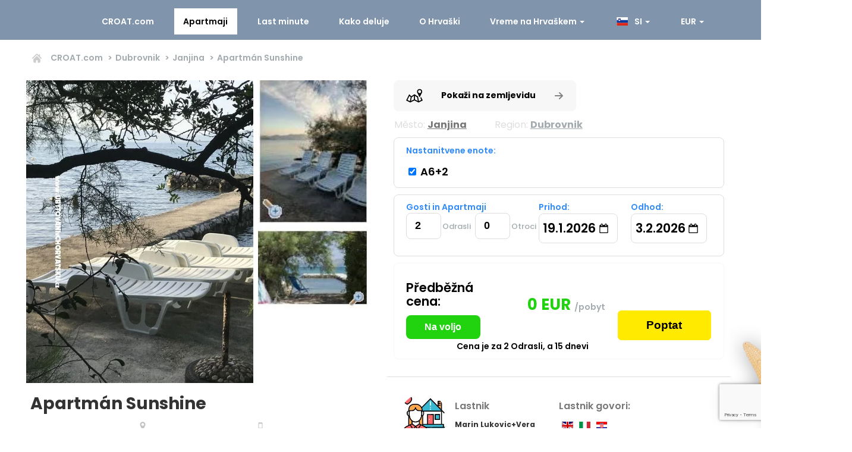

--- FILE ---
content_type: text/html; charset=UTF-8
request_url: https://si.croat.com/detail/Dubrovnik/Janjina/1MR/Apartment-Sunshine
body_size: 71820
content:
<!DOCTYPE html>
<html lang="en">
	<head>
		<!-- <link rel="stylesheet" href="https://unpkg.com/leaflet@1.0.3/dist/leaflet.css" integrity="sha512-07I2e+7D8p6he1SIM+1twR5TIrhUQn9+I6yjqD53JQjFiMf8EtC93ty0/5vJTZGF8aAocvHYNEDJajGdNx1IsQ==" crossorigin="" /> -->
		<!-- <script src="https://unpkg.com/leaflet@1.0.3/dist/leaflet-src.js" integrity="sha512-WXoSHqw/t26DszhdMhOXOkI7qCiv5QWXhH9R7CgvgZMHz1ImlkVQ3uNsiQKu5wwbbxtPzFXd1hK4tzno2VqhpA==" crossorigin=""></script> -->
		<link rel="stylesheet" href="https://cdnjs.cloudflare.com/ajax/libs/leaflet/1.7.1/leaflet.min.css" integrity="sha512-1xoFisiGdy9nvho8EgXuXvnpR5GAMSjFwp40gSRE3NwdUdIMIKuPa7bqoUhLD0O/5tPNhteAsE5XyyMi5reQVA==" crossorigin="anonymous" referrerpolicy="no-referrer" />
		<script async src="https://cdnjs.cloudflare.com/ajax/libs/leaflet/1.7.1/leaflet.min.js" integrity="sha512-SeiQaaDh73yrb56sTW/RgVdi/mMqNeM2oBwubFHagc5BkixSpP1fvqF47mKzPGWYSSy4RwbBunrJBQ4Co8fRWA==" crossorigin="anonymous" referrerpolicy="no-referrer"></script>
		<link href="https://si.croat.com/assets/css/flag-icon.min.css" rel="stylesheet"> 	
   		<link rel="icon" href="data:;base64,iVBORw0KGgo=">
		<script async src="https://cdnjs.cloudflare.com/ajax/libs/popper.js/1.12.9/umd/popper.min.js"></script>
		<script src="https://ajax.googleapis.com/ajax/libs/jquery/3.5.1/jquery.min.js"></script>
		<!--  <script src="//maxcdn.bootstrapcdn.com/bootstrap/3.3.4/js/bootstrap.min.js"></script> -->
		<script async src="https://www.googletagmanager.com/gtag/js?id=UA-129072165-1"></script>
		<script>
		/*	var lefLoaded = false;
			$(document).ready(function() {
				$(window).trigger('resize');
			});
			  
			$( window ).resize(function() {
			  if (lefLoaded == false) {
			  if($(window).width()> 750) {
			      var headID = document.getElementsByTagName("head")[0];
				var newScript = document.createElement('script');
				newScript.type = 'text/javascript';				
				newScript.src = 'https://cdnjs.cloudflare.com/ajax/libs/leaflet/1.7.1/leaflet.min.js';
				headID.appendChild(newScript);
				$('head').append('<link rel="stylesheet" href="https://cdnjs.cloudflare.com/ajax/libs/leaflet/1.7.1/leaflet.min.css" type="text/css" />');
				
				
				
					
			  lefLoaded = true;
			  console.log(lefLoaded);
			  }
			  }
			});
			*/
			window.dataLayer = window.dataLayer || [];
			function gtag(){dataLayer.push(arguments);}
			gtag('js', new Date());

			gtag('config', 'UA-129072165-1');
			
			$(window).on("scroll", function() {
			 //page height
			 var scrollHeight = $(document).height();
			 //scroll position
			 var scrollPos = $(window).height() + $(window).scrollTop();
			 // fire if the scroll position is comes near the bottom of the page
			 if(((scrollHeight / 1.3) >= scrollPos) / scrollHeight == 0){
			   if($('.btn-yellow.custom-btn:eq(0)').html()!='Nalaganje...'){
			  $('.btn-yellow.custom-btn').click();
			   //console.log($('.btn-yellow.custom-btn:eq(0)').html());
			   }
			  }
			});
		</script>
		<!-- Google Tag Manager -->
			<script>(function(w,d,s,l,i){w[l]=w[l]||[];w[l].push({'gtm.start':
			new Date().getTime(),event:'gtm.js'});var f=d.getElementsByTagName(s)[0],
			j=d.createElement(s),dl=l!='dataLayer'?'&l='+l:'';j.async=true;j.src=
			'https://www.googletagmanager.com/gtm.js?id='+i+dl;f.parentNode.insertBefore(j,f);
			})(window,document,'script','dataLayer','GTM-TWMFLWH');</script>
			<!-- End Google Tag Manager -->
		<!-- END: Global site tag (gtag.js) - Google Analytics -->

    	<meta charset="utf-8">
    	<meta http-equiv="X-UA-Compatible" content="IE=edge">
    	<meta name="viewport" content="width=device-width, initial-scale=1">
    	<title>Apartmán Sunshine | ?Název objektu potřebuje proměnné?</title>

		<meta name="description" content="Nejvíce nabídek soukromého ubytování v Chorvatsku 2026. Levné apartmány a dovolená. Přímý kontakt, neplatíte provizi, ověřeno tisíci zákazníky.">

		<!--<link href="../main.css" type="text/css" rel="stylesheet" />
		<link href="style.css" type="text/css" rel="stylesheet" />-->
		

		<style>
		/**main**/
		@charset "UTF-8";:root{--black:#000000;--white:#ffffff;--yellow:#ffea00;--yellow-hover:#cb0;--red:#ff0000;--btn-purple:#ba15ff;--balck-91:#919191;--balck-33:#333;--black-55:#555;--black-77:#777;--gray:#f7f7f7;--gray-dd:#ddd;--gray-light:#dedede;--gray-lighter:#c4c4c4;--primary-color:#308bf8;--success-border:#1dbb0d;--success-bg:#21d30f;--last-minute-bg:#ff1075;--rating-bg:#21d30f;--gray-text:#a3abaf;--font-family-main:Poppins,sans-serif;--fw-300:300;--fw-400:400;--fw-500:500;--fw-600:600;--fw-700:700;--footer-bg:#222;--footer-text-color:#bdbfc3;--social-icon-color:#032a59}@font-face{font-family:poppins;font-weight:300;font-style:normal}@font-face{font-family:poppins;font-weight:400;font-style:normal}@font-face{font-family:poppins;font-weight:500;font-style:normal}@font-face{font-family:poppins;font-weight:600;font-style:normal}@font-face{font-family:poppins;font-weight:700;font-style:normal}*,::after,::before{-webkit-box-sizing:border-box;box-sizing:border-box}html{font-size:16px;-webkit-tap-highlight-color:transparent;-ms-text-size-adjust:100%;-webkit-text-size-adjust:100%}body{font-family:var(--font-family-main);font-size:14px;line-height:1.42857143;color:var(--balck-33);background-color:var(--white);padding:0;margin:0}body,html{overflow-x:hidden}h1,h2,h3,h4,p{margin:0}h3{font-size:1.325rem;font-weight:var(--fw-600);line-height:1.1;color:inherit;margin-bottom:.675rem}a{display:inline-block;text-decoration:none}a:hover{text-decoration:none}ul{margin:0 0 10px;padding:0;list-style-type:none}.text-primary{color:var(--primary-color)}.text-black{color:var(--black)}.text-red{color:var(--red)}.text-center{text-align:center}.text-right{text-align:right}img{max-width:100%;height:auto;display:block}:focus,button:focus{outline:0}.container{max-width:100%;margin:auto;padding-left:.675rem;padding-right:.675rem}.row{display:-webkit-box;display:-ms-flexbox;display:-webkit-flex;display:flex;margin-left:-.675rem;margin-right:-.675rem;-ms-flex-wrap:wrap;-webkit-flex-wrap:wrap;flex-wrap:wrap}.row:after,.row:before{display:table;content:'';clear:both}[class*=col-]{padding-left:.675rem;padding-right:.675rem}.col-12{-webkit-box-flex:100%;-ms-flex:100%;flex:100%;max-width:100%}.col-6{-webkit-box-flex:0 50%;-ms-flex:0 50%;flex:0 50%;max-width:50%}.d-flex{display:flex}.visible-lg{display:block}.navbar{background-color:rgba(3,42,89,.5);border-color:transparent;position:fixed;top:0;left:0;right:0;height:67px;z-index:1030;font-weight:var(--fw-600);display:-webkit-box;display:-ms-flexbox;display:flex;-webkit-box-align:center;-ms-flex-align:center;align-items:center;-webkit-box-pack:center;-ms-flex-pack:center;justify-content:center}.navbar .container{max-width:100%}.navbar .menu{margin-left:auto}.menu-btn{display:none}.navbar .menu-item{display:inline-block}.navbar .menu-item>a{color:var(--white);font-weight:var(--fw-600);border:1px solid transparent;position:relative;display:block;padding:.675rem .9rem;margin-top:.75rem;margin-bottom:.75rem;margin-right:1rem}.navbar .menu-item a:hover{color:var(--white);background-color:transparent;border:1px solid var(--white)}.navbar .menu-item.active a{color:var(--black);background-color:var(--white)}.dropdown{position:relative}.caret{display:inline-block;width:0;height:0;margin-left:2px;vertical-align:middle;border-top:4px dashed;border-right:4px solid transparent;border-left:4px solid transparent}.dropdown-menu{position:absolute;left:0;right:auto;top:100%;display:none;float:left;min-width:160px;padding:5px 0;margin:2px 0 0;list-style:none;font-size:.875rem;text-align:left;background-color:var(--white);border:1px solid #ccc;border:1px solid rgba(0,0,0,.15);border-radius:0 0 4px 4px;-webkit-box-shadow:0 6px 12px rgba(0,0,0,.175);box-shadow:0 6px 12px rgba(0,0,0,.175);background-clip:padding-box}.dropdown .dropdown-menu{display:none}.dropdown.show .dropdown-menu{display:block}.navbar .dropdown.show .dropdown-toggle{background-color:var(--white);color:var(--black)}.navbar .dropdown-menu>li>a{display:block;padding:3px 1.25rem;clear:both;font-weight:var(--fw-400);line-height:1.42857143;color:var(--balck-33);white-space:nowrap}.navbar .dropdown-menu>li>a:focus,.navbar .dropdown-menu>li>a:hover{text-decoration:none;color:#262626;background-color:#f5f5f5;border:none}.navbar .dropdown{min-width:110px}a.site-logo{display:none}a.site-logo img{width:100%;max-width:165px;-webkit-transition:all .5s;-o-transition:all .5s;transition:all .5s}footer,section{position:relative;display:block;float:left;width:100%;padding-top:1.75rem;padding-bottom:1.75rem}.btn-yellow{font-weight:var(--fw-600);color:var(--black);background-color:var(--yellow);text-align:center;vertical-align:middle;-ms-touch-action:manipulation;touch-action:manipulation;cursor:pointer;border:1px solid var(--yellow)}.btn-yellow:hover{background:var(--yellow-hover);border-color:var(--yellow-hover)}.btn-success{font-size:.875rem;font-weight:var(--fw-400);color:var(--white);background-color:var(--success-bg);text-align:center;padding:.375rem .75rem;vertical-align:middle;-ms-touch-action:manipulation;touch-action:manipulation;cursor:pointer;border:1px solid var(--success-border);border-radius:.25rem}.nav-padding{padding-top:67px}.footer{padding-top:0;padding-bottom:0}.footer .container{background-color:var(--footer-bg);color:var(--footer-text-color);font-size:.75rem;font-weight:var(--fw-500);padding:4.25rem 4.25rem 1.25rem;position:relative;margin-top:1.75rem;max-width:1180px}.footer .star{height:150px;position:absolute;top:-55px;left:23%}.footer .hat{position:absolute;top:-100px;right:-120px}.footer .slippers{height:150px;position:absolute;bottom:5px;right:-35px}.footer h3{color:var(--white);margin-top:1.25rem}.footer ul{padding-top:.75rem;padding-left:0}.footer ul li{list-style:none;padding-bottom:.75rem}.footer ul li a{color:var(--footer-text-color);text-decoration:none}.footer ul li a:hover{text-decoration:underline}.footer .copyrights{font-weight:var(--fw-400)}.footer .socials{display:-webkit-box;display:-ms-flexbox;display:flex;-webkit-box-align:center;-ms-flex-align:center;align-items:center;-webkit-box-pack:center;-ms-flex-pack:center;justify-content:center;padding-bottom:15px}.footer .socials a .social-icon{height:2.25rem;width:2.25rem;display:-webkit-box;display:-ms-flexbox;display:flex;-webkit-box-align:center;-ms-flex-align:center;align-items:center;-webkit-box-pack:center;-ms-flex-pack:center;justify-content:center;font-size:.875rem;border-radius:1.125rem;background-color:var(--primary-color);margin-right:1.25rem;color:#05418a}.fb-share-button svg,.twitter-share-button svg{fill:#05418a;height:1.125rem}.footer .socials a .social-icon:hover{color:var(--social-icon-color);text-decoration:none}.fb-share-button:hover svg,.twitter-share-button:hover svg{fill:var(--social-icon-color)}.message{-webkit-transition:all .5s ease;-moz-transition:all .5s ease;-o-transition:all .5s ease;transition:all .5s ease}.hide{display:none!important}@media (min-width:500px){.col-sm-11{max-width:91.66%;-webkit-box-flex:0;-ms-flex:0 91.66%;flex:0 91.66%}.col-sm-10{max-width:83.33%;-webkit-box-flex:0;-ms-flex:0 83.33%;flex:0 83.33%}.col-sm-8{max-width:66.66%;-webkit-box-flex:0;-ms-flex:0 66.66%;flex:0 66.66%}.col-sm-7{max-width:58.33%;-webkit-box-flex:0;-ms-flex:0 0 58.33%;flex:0 0 58.33%}.col-sm-6{max-width:50%;-webkit-box-flex:0;-ms-flex:0 0 50%;flex:0 0 50%}.col-sm-5{max-width:41.66%;-webkit-box-flex:0;-ms-flex:0 41.66%;flex:0 41.66%}.col-sm-4{max-width:33.33%;-webkit-box-flex:0;-ms-flex:0 0 33.33%;flex:0 0 33.33%}.col-sm-3{max-width:25%;-webkit-box-flex:0;-ms-flex:0 0 25%;flex:0 0 25%}.col-sm-2{max-width:16.66%;-webkit-box-flex:0;-ms-flex:0 0 16.66%;flex:0 0 16.66%}}@media (min-width:768px){.container{width:740px}.col-md-12{max-width:100%;-webkit-box-flex:0;-ms-flex:100%;flex:100%}.col-md-11{max-width:91.66%;-webkit-box-flex:0;-ms-flex:0 91.66%;flex:0 91.66%}.col-md-10{max-width:83.33%;-webkit-box-flex:0;-ms-flex:0 83.33%;flex:0 83.33%}.col-md-9{max-width:75%;-webkit-box-flex:0;-ms-flex:0 75%;flex:0 75%}.col-md-8{max-width:66.66%;-webkit-box-flex:0;-ms-flex:0 66.66%;flex:0 66.66%}.col-md-7{max-width:58.33%;-webkit-box-flex:0;-ms-flex:0 58.33%;flex:0 58.33%}.col-md-6{max-width:50%;-webkit-box-flex:0;-ms-flex:0 50%;flex:0 50%}.col-md-5{max-width:41.66%;-webkit-box-flex:0;-ms-flex:0 41.66%;flex:0 41.66%}.col-md-4{max-width:33.33%;-webkit-box-flex:0;-ms-flex:0 0 33.33%;flex:0 0 33.33%}.col-md-3{max-width:25%;-webkit-box-flex:0;-ms-flex:0 25%;flex:0 25%}.col-md-2{max-width:16.66%;-webkit-box-flex:0;-ms-flex:0 16.66%;flex:0 16.66%}.order-md-1{-webkit-box-ordinal-group:2;-ms-flex-order:1;order:1}.order-md-2{-webkit-box-ordinal-group:3;-ms-flex-order:2;order:2}.offset-md-1{margin-left:8.33%}.offset-md-2{margin-left:16.66%}}@media (min-width:992px){.container{width:960px}.hidden-lg{display:none!important}.col-lg-10{max-width:83.33%;-webkit-box-flex:0;-ms-flex:0 83.33%;flex:0 83.33%}.col-lg-8{max-width:66.66%;-webkit-box-flex:0;-ms-flex:0 66%;flex:0 66%}.col-lg-7{max-width:58.33%;-webkit-box-flex:0;-ms-flex:0 0 58.33%;flex:0 0 58.33%}.col-lg-6{max-width:50%;-webkit-box-flex:0;-ms-flex:0 50%;flex:0 50%}.col-lg-5{max-width:41.66%;-webkit-box-flex:0;-ms-flex:0 0 41.66%;flex:0 0 41.66%}.col-lg-4{max-width:33.33%;-webkit-box-flex:0;-ms-flex:0 0 33.33%;flex:0 0 33.33%}.col-lg-3{max-width:25%;-webkit-box-flex:0;-ms-flex:0 0 25%;flex:0 0 25%}.col-lg-2{max-width:16.66%;-webkit-box-flex:0;-ms-flex:0 0 16.66%;flex:0 0 16.66%}.offset-lg-2{margin-left:16.66%}}@media (min-width:1200px){.container{width:1200px}}@media (min-width:767) and (max-width:1030px) and (min-height:900) and (max-height:1050px){.col-6{float:left}}@media (max-width:1170px){.navbar{height:auto}.navbar .menu-btn{display:block;position:relative;float:right;margin:.675rem 0;margin-left:auto;padding:.5rem .675rem;background-color:transparent;background-image:none;border:1px solid var(--balck-33);border-radius:4px;width:44px;height:34px;cursor:pointer}.navbar .menu-btn span{background:var(--white);display:block;width:22px;height:2px;border-radius:1px}.navbar .menu-btn span+span{margin-top:4px}.navbar .menu{margin-left:0;max-height:380px;width:100%;padding-top:10px;border-top:1px solid rgba(2,26,54,.5);background:rgba(0,42,89,.9);-webkit-box-shadow:inset 0 1px 0 rgba(255,255,255,.1);box-shadow:inset 0 1px 0 rgba(255,255,255,.1);-webkit-overflow-scrolling:touch;-webkit-transition:height .25s ease;-o-transition:height .25s ease;transition:height .25s ease;overflow:hidden;overflow-y:auto;margin-bottom:0;padding-bottom:20px}.navbar .menu:not(.show){display:none}.navbar .menu li{display:block;position:relative;clear:both}.navbar .menu li a{margin:0}.navbar .dropdown .dropdown-toggle{display:inline-block}.navbar .dropdown-menu{position:relative;width:100%;margin-top:0;background:0 0;border:0;-webkit-box-shadow:none;box-shadow:none}.navbar .dropdown-menu>li>a{color:var(--white);padding:.5rem 1rem .5rem 1.5rem}.navbar .dropdown-menu>li>a:hover{color:var(--white);border:none;background:0 0}}@media (max-width:991px){.visible-lg{display:none}}@media (max-width:767px){.navbar .container{width:100%}.navbar .menu-btn{margin-right:.675rem}.footer .col-md-5,.footer .col-md-7{width:100%;padding:0}.footer .hat{right:0;top:-55px;max-width:120px}.footer .slippers{right:-10px;bottom:40px}}@media (max-width:500px){h3{font-size:1.125rem}.visible-lg{display:block}section{padding-top:.9rem;padding-bottom:.9rem}.footer .star{left:-10px}.footer .container{padding:68px 30px 20px}}@media (max-width:1220px) and (min-width:1171px){.navbar .menu-item>a{margin-right:.25rem}}.flag-icon{background-size:contain;background-position:50%;background-repeat:no-repeat;position:relative;display:inline-block;width:1.33333333em;line-height:1em}.flag-icon-background{background-size:contain;background-position:50%;background-repeat:no-repeat}.flag-icon{background-size:contain;background-position:50%;background-repeat:no-repeat;position:relative;display:inline-block;width:1.33333333em;line-height:1em}.flag-icon:before{content:"\00a0"}.flag-icon-at{background-image:url(https://www.croat.com/assets/flags/4x3/at.svg)}.flag-icon-fr{background-image:url(https://www.croat.com/assets/flags/4x3/fr.svg)}.flag-icon-nl{background-image:url(https://www.croat.com/assets/flags/4x3/nl.svg)}.flag-icon-hr{background-image:url(https://www.croat.com/assets/flags/4x3/hr.svg)}.flag-icon-ru{background-image:url(https://www.croat.com/assets/flags/4x3/ru.svg)}.flag-icon-si{background-image:url(https://www.croat.com/assets/flags/4x3/si.svg)}.flag-icon-hu{background-image:url(https://www.croat.com/assets/flags/4x3/hu.svg)}.flag-icon-pl{background-image:url(https://www.croat.com/assets/flags/4x3/pl.svg)}.flag-icon-it{background-image:url(https://www.croat.com/assets/flags/4x3/it.svg)}.flag-icon-de{background-image:url(https://www.croat.com/assets/flags/4x3/de.svg)}.flag-icon-gb{background-image:url(https://www.croat.com/assets/flags/4x3/gb.svg)}.flag-icon-sk{background-image:url(https://www.croat.com/assets/flags/4x3/sk.svg)}.flag-icon-cz{background-image:url(https://www.croat.com/assets/flags/4x3/cz.svg)}

		.noselect {
	-webkit-touch-callout: none;
	/* iOS Safari */
	-webkit-user-select: none;
	/* Safari */
	-khtml-user-select: none;
	/* Konqueror HTML */
	-moz-user-select: none;
	/* Old versions of Firefox */
	-ms-user-select: none;
	/* Internet Explorer/Edge */
	user-select: none;
	/* Non-prefixed version, currently
                                  supported by Chrome, Edge, Opera and Firefox */
}
    </style>
	
	<style>
	.select2-container {
  box-sizing: border-box;
  display: inline-block;
  margin: 0;
  position: relative;
  vertical-align: middle; }
  .select2-container .select2-selection--single {
    box-sizing: border-box;
    cursor: pointer;
    display: block;
    height: 28px;
    user-select: none;
    -webkit-user-select: none; }
    .select2-container .select2-selection--single .select2-selection__rendered {
      display: block;
      padding-left: 8px;
      padding-right: 20px;
      overflow: hidden;
      text-overflow: ellipsis;
      white-space: nowrap; }
    .select2-container .select2-selection--single .select2-selection__clear {
      position: relative; }
  .select2-container[dir="rtl"] .select2-selection--single .select2-selection__rendered {
    padding-right: 8px;
    padding-left: 20px; }
  .select2-container .select2-selection--multiple {
    box-sizing: border-box;
    cursor: pointer;
    display: block;
    min-height: 32px;
    user-select: none;
    -webkit-user-select: none; }
    .select2-container .select2-selection--multiple .select2-selection__rendered {
      display: inline-block;
      overflow: hidden;
      padding-left: 8px;
      text-overflow: ellipsis;
      white-space: nowrap; }
  .select2-container .select2-search--inline {
    float: left; }
    .select2-container .select2-search--inline .select2-search__field {
      box-sizing: border-box;
      border: none;
      font-size: 100%;
      margin-top: 5px;
      padding: 0; }
      .select2-container .select2-search--inline .select2-search__field::-webkit-search-cancel-button {
        -webkit-appearance: none; }

.select2-dropdown {
  margin-top: -14px;
  background-color: white;
  border: 1px solid #aaa;
  border-radius: 4px;
  box-sizing: border-box;
  display: block;
  position: absolute;
  left: -100000px;
  width: 100%;
  z-index: 1051; }

.select2-results {
  display: block; }

.select2-results__options {
  list-style: none;
  margin: 0;
  padding: 0; }

.select2-results__option {
  padding: 6px;
  user-select: none;
  -webkit-user-select: none; }
  .select2-results__option[aria-selected] {
    cursor: pointer; }

.select2-container--open .select2-dropdown {
  left: 0; }

.select2-container--open .select2-dropdown--above {
  border-bottom: none;
  border-bottom-left-radius: 0;
  border-bottom-right-radius: 0; }

.select2-container--open .select2-dropdown--below {
  border-top: none;
  border-top-left-radius: 0;
  border-top-right-radius: 0; }

.select2-search--dropdown {
  display: block;
  padding: 4px; }
  .select2-search--dropdown .select2-search__field {
    padding: 4px;
    width: 100%;
    box-sizing: border-box; }
    .select2-search--dropdown .select2-search__field::-webkit-search-cancel-button {
      -webkit-appearance: none; }
  .select2-search--dropdown.select2-search--hide {
    display: none; }

.select2-close-mask {
  border: 0;
  margin: 0;
  padding: 0;
  display: block;
  position: fixed;
  left: 0;
  top: 0;
  min-height: 100%;
  min-width: 100%;
  height: auto;
  width: auto;
  opacity: 0;
  z-index: 99;
  background-color: #fff;
  filter: alpha(opacity=0); }

.select2-hidden-accessible {
  border: 0 !important;
  clip: rect(0 0 0 0) !important;
  height: 1px !important;
  margin: -1px !important;
  overflow: hidden !important;
  padding: 0 !important;
  position: absolute !important;
  width: 1px !important; }


  .select2-container--default .select2-selection--single .select2-selection__rendered {
    color: #444;
    line-height: 28px; }
  .select2-container--default .select2-selection--single .select2-selection__clear {
    cursor: pointer;
    float: right;
    font-weight: bold; }
  .select2-container--default .select2-selection--single .select2-selection__placeholder {
    color: #999; }
  .select2-container--default .select2-selection--single .select2-selection__arrow {
    height: 50px;
    position: absolute;
    top: 1px;
    right: 1px;
    width: 20px; }
    .select2-container--default .select2-selection--single .select2-selection__arrow b {
      border-color: #888 transparent transparent transparent;
      border-style: solid;
      border-width: 5px 4px 0 4px;
      height: 0;
      left: 50%;
      margin-left: -4px;
      margin-top: -2px;
      position: absolute;
      top: 50%;
      width: 0; }

.select2-container--default[dir="rtl"] .select2-selection--single .select2-selection__clear {
  float: left; }

.select2-container--default[dir="rtl"] .select2-selection--single .select2-selection__arrow {
  left: 1px;
  right: auto; }

.select2-container--default.select2-container--disabled .select2-selection--single {
  background-color: #eee;
  cursor: default; }
  .select2-container--default.select2-container--disabled .select2-selection--single .select2-selection__clear {
    display: none; }

.select2-container--default.select2-container--open .select2-selection--single .select2-selection__arrow b {
  border-color: transparent transparent #888 transparent;
  border-width: 0 4px 5px 4px; }

.select2-container--default .select2-selection--multiple {
  background-color: white;
  border: 1px solid #aaa;
  border-radius: 4px;
  cursor: text; }
  .select2-container--default .select2-selection--multiple .select2-selection__rendered {
    box-sizing: border-box;
    list-style: none;
    margin: 0;
    padding: 0 5px;
    width: 100%; }
    .select2-container--default .select2-selection--multiple .select2-selection__rendered li {
      list-style: none; }
  .select2-container--default .select2-selection--multiple .select2-selection__placeholder {
    color: #999;
    margin-top: 5px;
    float: left; }
  .select2-container--default .select2-selection--multiple .select2-selection__clear {
    cursor: pointer;
    float: right;
    font-weight: bold;
    margin-top: 5px;
    margin-right: 10px; }
  .select2-container--default .select2-selection--multiple .select2-selection__choice {
    background-color: #e4e4e4;
    border: 1px solid #aaa;
    border-radius: 4px;
    cursor: default;
    float: left;
    margin-right: 5px;
    margin-top: 5px;
    padding: 0 5px; }
  .select2-container--default .select2-selection--multiple .select2-selection__choice__remove {
    color: #999;
    cursor: pointer;
    display: inline-block;
    font-weight: bold;
    margin-right: 2px; }
    .select2-container--default .select2-selection--multiple .select2-selection__choice__remove:hover {
      color: #333; }

.select2-container--default[dir="rtl"] .select2-selection--multiple .select2-selection__choice, .select2-container--default[dir="rtl"] .select2-selection--multiple .select2-selection__placeholder, .select2-container--default[dir="rtl"] .select2-selection--multiple .select2-search--inline {
  float: right; }

.select2-container--default[dir="rtl"] .select2-selection--multiple .select2-selection__choice {
  margin-left: 5px;
  margin-right: auto; }

.select2-container--default[dir="rtl"] .select2-selection--multiple .select2-selection__choice__remove {
  margin-left: 2px;
  margin-right: auto; }

.select2-container--default.select2-container--focus .select2-selection--multiple {
  border: solid black 1px;
  outline: 0; }

.select2-container--default.select2-container--disabled .select2-selection--multiple {
  background-color: #eee;
  cursor: default; }

.select2-container--default.select2-container--disabled .select2-selection__choice__remove {
  display: none; }

.select2-container--default.select2-container--open.select2-container--above .select2-selection--single, .select2-container--default.select2-container--open.select2-container--above .select2-selection--multiple {
  border-top-left-radius: 0;
  border-top-right-radius: 0; }

.select2-container--default.select2-container--open.select2-container--below .select2-selection--single, .select2-container--default.select2-container--open.select2-container--below .select2-selection--multiple {
  border-bottom-left-radius: 0;
  border-bottom-right-radius: 0; }

.select2-container--default .select2-search--dropdown .select2-search__field {
  border: 1px solid #aaa; }

.select2-container--default .select2-search--inline .select2-search__field {
  background: transparent;
  border: none;
  outline: 0;
  box-shadow: none;
  -webkit-appearance: textfield; }

.select2-container--default .select2-results > .select2-results__options {
  max-height: 200px;
  overflow-y: auto; }

.select2-container--default .select2-results__option[role=group] {
  padding: 0; }

.select2-container--default .select2-results__option[aria-disabled=true] {
  color: #999; }

.select2-container--default .select2-results__option[aria-selected=true] {
  background-color: #ddd; }

.select2-container--default .select2-results__option .select2-results__option {
  padding-left: 1em; }
  .select2-container--default .select2-results__option .select2-results__option .select2-results__group {
    padding-left: 0; }
  .select2-container--default .select2-results__option .select2-results__option .select2-results__option {
    margin-left: -1em;
    padding-left: 2em; }
    .select2-container--default .select2-results__option .select2-results__option .select2-results__option .select2-results__option {
      margin-left: -2em;
      padding-left: 3em; }
      .select2-container--default .select2-results__option .select2-results__option .select2-results__option .select2-results__option .select2-results__option {
        margin-left: -3em;
        padding-left: 4em; }
        .select2-container--default .select2-results__option .select2-results__option .select2-results__option .select2-results__option .select2-results__option .select2-results__option {
          margin-left: -4em;
          padding-left: 5em; }
          .select2-container--default .select2-results__option .select2-results__option .select2-results__option .select2-results__option .select2-results__option .select2-results__option .select2-results__option {
            margin-left: -5em;
            padding-left: 6em; }

.select2-container--default .select2-results__option--highlighted[aria-selected] {
  background-color: #5897fb;
  color: white; }

.select2-container--default .select2-results__group {
  cursor: default;
  display: block;
  padding: 6px; }

.select2-container--classic .select2-selection--single {
  background-color: #f7f7f7;
  border: 1px solid #aaa;
  border-radius: 4px;
  outline: 0;
  background-image: -webkit-linear-gradient(top, white 50%, #eeeeee 100%);
  background-image: -o-linear-gradient(top, white 50%, #eeeeee 100%);
  background-image: linear-gradient(to bottom, white 50%, #eeeeee 100%);
  background-repeat: repeat-x;
  filter: progid:DXImageTransform.Microsoft.gradient(startColorstr='#FFFFFFFF', endColorstr='#FFEEEEEE', GradientType=0); }
  .select2-container--classic .select2-selection--single:focus {
    border: 1px solid #5897fb; }
  .select2-container--classic .select2-selection--single .select2-selection__rendered {
    color: #444;
    line-height: 28px; }
  .select2-container--classic .select2-selection--single .select2-selection__clear {
    cursor: pointer;
    float: right;
    font-weight: bold;
    margin-right: 10px; }
  .select2-container--classic .select2-selection--single .select2-selection__placeholder {
    color: #999; }
  .select2-container--classic .select2-selection--single .select2-selection__arrow {
    background-color: #ddd;
    border: none;
    border-left: 1px solid #aaa;
    border-top-right-radius: 4px;
    border-bottom-right-radius: 4px;
    height: 26px;
    position: absolute;
    top: 1px;
    right: 1px;
    width: 20px;
    background-image: -webkit-linear-gradient(top, #eeeeee 50%, #cccccc 100%);
    background-image: -o-linear-gradient(top, #eeeeee 50%, #cccccc 100%);
    background-image: linear-gradient(to bottom, #eeeeee 50%, #cccccc 100%);
    background-repeat: repeat-x;
    filter: progid:DXImageTransform.Microsoft.gradient(startColorstr='#FFEEEEEE', endColorstr='#FFCCCCCC', GradientType=0); }
    .select2-container--classic .select2-selection--single .select2-selection__arrow b {
      border-color: #888 transparent transparent transparent;
      border-style: solid;
      border-width: 5px 4px 0 4px;
      height: 0;
      left: 50%;
      margin-left: -4px;
      margin-top: -2px;
      position: absolute;
      top: 50%;
      width: 0; }

.select2-container--classic[dir="rtl"] .select2-selection--single .select2-selection__clear {
  float: left; }

.select2-container--classic[dir="rtl"] .select2-selection--single .select2-selection__arrow {
  border: none;
  border-right: 1px solid #aaa;
  border-radius: 0;
  border-top-left-radius: 4px;
  border-bottom-left-radius: 4px;
  left: 1px;
  right: auto; }

.select2-container--classic.select2-container--open .select2-selection--single {
  border: 1px solid #5897fb; }
  .select2-container--classic.select2-container--open .select2-selection--single .select2-selection__arrow {
    background: transparent;
    border: none; }
    .select2-container--classic.select2-container--open .select2-selection--single .select2-selection__arrow b {
      border-color: transparent transparent #888 transparent;
      border-width: 0 4px 5px 4px; }

.select2-container--classic.select2-container--open.select2-container--above .select2-selection--single {
  border-top: none;
  border-top-left-radius: 0;
  border-top-right-radius: 0;
  background-image: -webkit-linear-gradient(top, white 0%, #eeeeee 50%);
  background-image: -o-linear-gradient(top, white 0%, #eeeeee 50%);
  background-image: linear-gradient(to bottom, white 0%, #eeeeee 50%);
  background-repeat: repeat-x;
  filter: progid:DXImageTransform.Microsoft.gradient(startColorstr='#FFFFFFFF', endColorstr='#FFEEEEEE', GradientType=0); }

.select2-container--classic.select2-container--open.select2-container--below .select2-selection--single {
  border-bottom: none;
  border-bottom-left-radius: 0;
  border-bottom-right-radius: 0;
  background-image: -webkit-linear-gradient(top, #eeeeee 50%, white 100%);
  background-image: -o-linear-gradient(top, #eeeeee 50%, white 100%);
  background-image: linear-gradient(to bottom, #eeeeee 50%, white 100%);
  background-repeat: repeat-x;
  filter: progid:DXImageTransform.Microsoft.gradient(startColorstr='#FFEEEEEE', endColorstr='#FFFFFFFF', GradientType=0); }

.select2-container--classic .select2-selection--multiple {
  background-color: white;
  border: 1px solid #aaa;
  border-radius: 4px;
  cursor: text;
  outline: 0; }
  .select2-container--classic .select2-selection--multiple:focus {
    border: 1px solid #5897fb; }
  .select2-container--classic .select2-selection--multiple .select2-selection__rendered {
    list-style: none;
    margin: 0;
    padding: 0 5px; }
  .select2-container--classic .select2-selection--multiple .select2-selection__clear {
    display: none; }
  .select2-container--classic .select2-selection--multiple .select2-selection__choice {
    background-color: #e4e4e4;
    border: 1px solid #aaa;
    border-radius: 4px;
    cursor: default;
    float: left;
    margin-right: 5px;
    margin-top: 5px;
    padding: 0 5px; }
  .select2-container--classic .select2-selection--multiple .select2-selection__choice__remove {
    color: #888;
    cursor: pointer;
    display: inline-block;
    font-weight: bold;
    margin-right: 2px; }
    .select2-container--classic .select2-selection--multiple .select2-selection__choice__remove:hover {
      color: #555; }

.select2-container--classic[dir="rtl"] .select2-selection--multiple .select2-selection__choice {
  float: right; }

.select2-container--classic[dir="rtl"] .select2-selection--multiple .select2-selection__choice {
  margin-left: 5px;
  margin-right: auto; }

.select2-container--classic[dir="rtl"] .select2-selection--multiple .select2-selection__choice__remove {
  margin-left: 2px;
  margin-right: auto; }

.select2-container--classic.select2-container--open .select2-selection--multiple {
  border: 1px solid #5897fb; }

.select2-container--classic.select2-container--open.select2-container--above .select2-selection--multiple {
  border-top: none;
  border-top-left-radius: 0;
  border-top-right-radius: 0; }

.select2-container--classic.select2-container--open.select2-container--below .select2-selection--multiple {
  border-bottom: none;
  border-bottom-left-radius: 0;
  border-bottom-right-radius: 0; }

.select2-container--classic .select2-search--dropdown .select2-search__field {
  border: 1px solid #aaa;
  outline: 0; }

.select2-container--classic .select2-search--inline .select2-search__field {
  outline: 0;
  box-shadow: none; }

.select2-container--classic .select2-dropdown {
  background-color: white;
  border: 1px solid transparent; }

.select2-container--classic .select2-dropdown--above {
  border-bottom: none; }

.select2-container--classic .select2-dropdown--below {
  border-top: none; }

.select2-container--classic .select2-results > .select2-results__options {
  max-height: 200px;
  overflow-y: auto; }

.select2-container--classic .select2-results__option[role=group] {
  padding: 0; }

.select2-container--classic .select2-results__option[aria-disabled=true] {
  color: grey; }

.select2-container--classic .select2-results__option--highlighted[aria-selected] {
  background-color: #3875d7;
  color: white; }

.select2-container--classic .select2-results__group {
  cursor: default;
  display: block;
  padding: 6px; }

.select2-container--classic.select2-container--open .select2-dropdown {
  border-color: #5897fb; }

	
	</style>
	<style>
		.select2-container {
		  width:100%;
		  margin-top: .25rem;
		  margin-bottom: .675rem;
		  font-weight: var(--fw-600);
		  font-size: 1.08rem;
		  line-height: 2rem;
		  padding: .675rem;
		  border: 1px solid #dedede;
		  border-radius: .5rem;
		  height: 50px;
		
		}
	</style>
	
<!-- 	<script async src="https://cdnjs.cloudflare.com/ajax/libs/select2/4.0.3/js/select2.full.min.js"></script> -->
<script async src="https://cdnjs.cloudflare.com/ajax/libs/select2/4.0.13/js/select2.min.js" integrity="sha512-2ImtlRlf2VVmiGZsjm9bEyhjGW4dU7B6TNwh/hx/iSByxNENtj3WVE6o/9Lj4TJeVXPi4bnOIMXFIJJAeufa0A==" crossorigin="anonymous" referrerpolicy="no-referrer"></script>
	<script>
		$(document).ready(function() {
		  $(".custom-select2").select2();
		});
	</script>

	 
	</head>
	<body class="lastminute">
			<!-- Google Tag Manager (noscript) -->
		<noscript><iframe src="https://www.googletagmanager.com/ns.html?id=GTM-TWMFLWH"
		height="0" width="0" style="display:none;visibility:hidden"></iframe></noscript>
		<!-- End Google Tag Manager (noscript) -->
		<nav>
		<div class="navbar">
			<div class="container">
				<div class="row">
					<button class="menu-btn" id="menu-btn" data-container="menu"><span class="icon-bar"></span><span class="icon-bar"></span><span class="icon-bar"></span></button>
					<ul class="menu" id="menu">
						<li class="menu-item TR-MENU-HOMEPAGE"><a href="https://si.croat.com">CROAT.com</a></li>
						<li class="menu-item active">
							<a href="https://si.croat.com/apt">Apartmaji</a>
						</li>
						<li class="menu-item TR-MENU-LASTMINUTE">
							<a href="https://si.croat.com/lastminute">Last minute</a>
						</li>
						<li class="menu-item TR-MENU-FAQ">
							<a href="https://si.croat.com/faq">Kako deluje</a>
						</li>
						<li class="menu-item TR-MENU-ABOUT">
							<a href="https://si.croat.com/croat">O Hrvaški</a>
						</li>
					<li class="menu-item dropdown">
						<a href="#" class="dropdown-toggle" onclick="dropdown(this)">
						Vreme na Hrvaškem <span class="caret"></span>
						</a>
						<ul id="weather_menu" class="dropdown-menu">
						<li>
							<a href="https://si.croat.com/hrvaska"> Blog </a>
						</li>
						<li>
							<a href="https://si.croat.com/vreme-hrvaska"> Vreme na Hrvaškem </a>
						</li>
						</ul>
					</li>
					<li class="menu-item dropdown language-dropdown">
						<a href="#" class="dropdown-toggle" onClick="dropdown(this)" id="lang-toggler">
						<span class="flag-icon flag-icon-si"></span> &nbsp;SI
						<span class="caret"></span>
						</a>
						<ul id="languages_menu" class="dropdown-menu">
							<li>
								<a href="https://croat.com"><span class="flag-icon flag-icon-cz"></span> &nbsp;CZ</a>
							</li>
							<li>
								<a href="https://sk.croat.com"><span class="flag-icon flag-icon-sk"></span> &nbsp;SK</a>
							</li>
							<li>
								<a href="https://en.croat.com"><span class="flag-icon flag-icon-gb"></span> &nbsp;ENG</a>
							</li>        
							<li>         
								<a href="https://de.croat.com"><span class="flag-icon flag-icon-de"></span> &nbsp;DEU</a>
							</li>        
							<li>         
								<a href="https://it.croat.com"><span class="flag-icon flag-icon-it"></span> &nbsp;ITA</a>
							</li>        
							<li>         
								<a href="https://pl.croat.com"><span class="flag-icon flag-icon-pl"></span> &nbsp;POL</a>
							</li>        
							<li>         
								<a href="https://hu.croat.com"><span class="flag-icon flag-icon-hu"></span> &nbsp;HUN</a>
							</li>        
							<li>         
								<a href="https://si.croat.com"><span class="flag-icon flag-icon-si"></span> &nbsp;SLO</a>
							</li>        
							<li>         
								<a href="https://ru.croat.com"><span class="flag-icon flag-icon-ru"></span> &nbsp;RUS</a>
							</li>        
							<li>         
								<a href="https://hr.croat.com"><span class="flag-icon flag-icon-hr"></span> &nbsp;HRV</a>
							</li>        
							<li>         
								<a href="https://nl.croat.com"><span class="flag-icon flag-icon-nl"></span> &nbsp;HOL</a>
							</li>        
							<li>         
								<a href="https://fr.croat.com"><span class="flag-icon flag-icon-fr"></span> &nbsp;FRA</a>
							</li>        
							<li>         
								<a href="https://at.croat.com"><span class="flag-icon flag-icon-at"></span> &nbsp;AT</a>
							</li>
						</ul>
					</li>

					<li class="menu-item dropdown currency-dropdown">
						<a href="#" class="dropdown-toggle" onClick="dropdown(this)" id="currency-toggler">
							EUR
							<span class="caret"></span>
						</a>
						<ul id="currency_menu" class="dropdown-menu">
							<li>
								<a href="javascript:setCurrency('EUR');">EUR</a>
							</li>
							<li>
								<a href="javascript:setCurrency('CZK');">CZK</a>
							</li>
							<li>
								<a href="javascript:setCurrency('GBP');">GBP</a>
							</li>
							<li>
								<a href="javascript:setCurrency('PLN');">PLN</a>
							</li>
							<li>
								<a href="javascript:setCurrency('HUF');">HUF</a>
							</li>
							<li>
								<a href="javascript:setCurrency('RUB');">RUB</a>
							</li>							
						</ul>
					</li>
					</ul>
				</div>
			</div>
		</div>
	</nav>

	<script>
	function setLang(lang) {
	  var langScript = document.createElement('script');
	  langScript.setAttribute('src', 'https://si.croat.com/js-language?lang='+lang);
	  document.head.appendChild(langScript);
	}
	function setCurrency(curr) {
	  var currScript = document.createElement('script');
	  currScript.setAttribute('src', 'https://si.croat.com/js-currency?curr='+curr);
	  document.head.appendChild(currScript);
	}
	function displayCounts() {
	  var currScript = document.createElement('script');
	  currScript.setAttribute('src', 'https://si.croat.com/js-counts?location='+document.getElementById('location').value
			+'&checkin='+document.getElementById('checkin').value
			+'&checkout='+document.getElementById('checkout').value
			+'&adults='+document.getElementById('adults').value
			+'&children='+document.getElementById('children').value
		);
	  document.head.appendChild(currScript);
	}
	</script>
<link rel="stylesheet" href="https://si.croat.com/tmp/map/screen.css" />
	<link rel="stylesheet" href="https://si.croat.com/tmp/map/MarkerCluster.css" />
	<link rel="stylesheet" href="https://si.croat.com/tmp/map/MarkerCluster.Default.css" />
	<script src="https://si.croat.com/tmp/map/leaflet.markercluster-src.js"></script>
<style>
.parameter-img{height:fit-content}  .overflow-hidden{max-height:100vh;overflow:hidden}.btn-yellow{display:block;width:100%;height:50px;padding:0 .75rem;font-size:.875rem;line-height:50px;border-radius:.5rem;white-space:normal}.btn-success{display:inline-block;vertical-align:middle;line-height:1.42857143}.btn-icon-left{border-radius:6px;padding-left:1.25rem;padding-right:1.25rem}.btn-yellow.btn-sm{padding:.5rem 1rem;line-height:1.33;border-radius:.375rem;width:auto;height:auto;display:inline-block}.svg-icons-set{opacity:0;visibility:hidden;position:absolute;height:0;width:0}.pt-2{padding-top:1.75rem}.w-100{width:100%}.nav-padding{padding-top:67px}.breadcrumb{padding:1.25rem .9rem .5rem;margin:0;margin-bottom:1.25rem;list-style:none;background-color:transparent;border-radius:.25rem;font-weight:var(--fw-600);margin-left:-.675rem}.breadcrumb>li{display:inline-block}.breadcrumb>li+li:before{content:"»\00a0";padding:0 .3125rem;color:var(--gray-text)}.breadcrumb>li a{color:var(--gray-text)}.breadcrumb img{display:inline-block;vertical-align:middle;max-height:1.125rem;margin-right:.9rem;margin-top:-.125px}.breadcrumb>.active{color:var(--black-77)}.apartment-unit{padding-top:0;padding-bottom:0}.apartment-unit .images *{padding-left:.125rem;padding-right:.125rem}.apartment-unit .images{overflow:hidden;display:flex;height:260px}.apartment-unit .images img{object-fit:cover;height:100%;width:100%}.apartment-unit .images a{height:100%}.apartment-unit .images .thumbs{align-items:stretch}.apartment-unit .images .thumbs a{overflow:hidden;height:50%;padding:0}.apartment-unit .images .thumbs img{display:inline}.apartment-unit h2{font-size:1.75rem;margin-top:1.25rem;margin-bottom:.675rem;font-family:inherit;font-weight:var(--fw-700);line-height:1.1;color:inherit}.apartment-unit .apartment-general{margin-top:.675rem;margin-bottom:1.25rem;justify-content:center;text-align:center}.apartment-general svg{fill:#c4c4c4;width:1rem;height:1rem;display:inline-block;vertical-align:middle}.apartment-general span{color:var(--gray-text);font-size:.75rem;font-weight:var(--fw-600);display:inline-block;vertical-align:middle}.apartment-general span strong{color:var(--black-55)}.apartment-general .social_icon span,.apartment-general .social_icon span a,.apartment-general .social_icon span a:visited{color:var(--black-55);font-weight:var(--fw-400)}.apartment-general .social_icon svg{fill:var(--black-55)}.apartment-general span.title{font-size:.875rem}.parameter .title{margin-left:1.25rem;white-space:nowrap}.social_icon:hover{cursor:pointer}.social_icon .title:hover{text-decoration:underline}#share-toggle{position:relative}.apartment-general .popover{position:absolute;top:1.75rem;left:50%;transform:translateX(-50%);z-index:1060;display:none;max-width:600px;padding:1px;text-align:left;font-size:.875rem;background-color:var(--white);border:1px solid var(--gray-light);border-radius:.375rem;-webkit-box-shadow:0 .3125rem .675rem rgba(0,0,0,.2);box-shadow:0 .3125rem .675rem rgba(0,0,0,.2);opacity:0;-webkit-transition:opacity .15s linear;-o-transition:opacity .15s linear;transition:opacity .15s linear}.apartment-general .popover.show{display:block;opacity:1}.popover>.arrow,.popover>.arrow:after{position:absolute;display:block;width:0;height:0;border-color:transparent;border-style:solid}.popover>.arrow{left:50%;margin-left:-11px;border-width:11px;border-top-width:0;border-bottom-color:var(--gray-light);top:-11px}.popover>.arrow:after{content:" ";top:1px;margin-left:-.675rem;border-width:11px;border-top-width:0;border-bottom-color:var(--white)}.popover-content{padding:.5625rem .875rem}#sharing_icons_outer{display:flex;align-content:center;justify-content:center}.apartment-unit .modal, .reviews-section .modal{display:none;background:rgba(0,0,0,.5);overflow:auto;position:fixed;top:0;right:0;bottom:0;left:0;z-index:1050;outline:0}.modal .modal-dialog{position:relative;margin:1.75rem auto}.modal-content{position:relative;font-family:var(--font-family-main);background-color:var(--white);border:1px solid rgba(0,0,0,.2);border-radius:6px;-webkit-box-shadow:0 3px 9px rgba(0,0,0,.5);box-shadow:0 3px 9px rgba(0,0,0,.5);background-clip:padding-box;outline:0}.modal-body{position:relative;padding:1.75rem}.modal .vbottom{display:flex;align-items:flex-end}.modal .vmiddle{align-item:center}.modal .flex-end{display:flex;justify-content:flex-end}.modal .img-cont{width:134px;height:134px;overflow:hidden;border-radius:50%}.modal .img-cont img{object-fit:cover}.modal .close-popup{padding:0;cursor:pointer;background:0 0;border:0;-webkit-appearance:none;float:right;font-size:2rem;font-weight:var(--fw-700);line-height:1;color:var(--black);text-shadow:0 1px 0 var(--white);opacity:.2}.modal .btn-yellow svg{margin-left:.675rem;vertical-align:text-bottom}.modal .search-element{border-radius:.5rem;border:1px solid var(--gray-light);height:50px;display:flex;align-items:center;color:var(--black);margin:.675rem 0}.modal .search-element.height-auto{height:auto}.modal .search-element input.transparent-grey,.modal .search-element select.transparent-grey,.modal .search-element textarea.transparent-grey{font-family:var(--font-family-main);font-weight:var(--fw-600);padding-left:1.25rem;padding-right:1.25rem;width:100%}.modal .search-element ::-webkit-input-placeholder{color:var(--gray-lighter);font-family:var(--font-family-main);font-weight:var(--fw-600)}.modal .search-element textarea{border-radius:.5rem;border:none;padding-top:.675rem;bottom:.675rem}.modal .btn-yellow{margin-top:1.25rem}@media (min-width:768px){.modal-content{-webkit-box-shadow:0 5px 15px rgba(0,0,0,.5);box-shadow:0 5px 15px rgba(0,0,0,.5)}}@media (min-width:992px){.modal-dialog{width:900px}}.error{color:red}#sharing_icons_outer{display:flex;align-content:center;justify-content:center}.parametry-subheading{padding-left:1.35rem;padding-top:1.75rem}.parameters-blue{margin-bottom:1.25rem;display:flex;justify-content:flex-start;align-items:center}.parameters-blue .title{font-weight:var(--fw-700);margin-right:1.25rem}.parameters-blue img{margin-left:1.25rem;margin-right:.675rem;width:1.75rem;display:inline-block;vertical-align:middle}.apartment-unit .standard-row{padding-top:1.75rem;padding-bottom:1.75rem}.apartment-unit .profile{padding-top:1.75rem;padding-bottom:1.75rem;display:flex;align-items:flex-start}.img-circle{width:5rem;height:5rem;overflow:hidden;display:flex;justify-content:center;border-radius:50%}.apartment-unit .profile h4.desc{font-size:16px;line-height:1.3;color:var(--black-77);font-weight:var(--fw-600);margin-top:.675rem;margin-bottom:.675rem}.apartment-unit .subcharges h4{color:var(--gray-text);font-weight:var(--fw-600);font-size:1.125rem;line-height:1.1;margin-top:.675rem;margin-bottom:.675rem}.apartment-unit .subcharges span{font-size:.75rem;font-weight:var(--fw-700);line-height:1.7;display:block}.apartment-unit .subcharges span.desc{color:var(--gray-text);font-weight:var(--fw-600)}.apartment-unit .subcharges-table{padding-bottom:1.75rem;border-bottom:1px solid var(--yellow)}.apartment-unit .subcharges-table h4{font-weight:var(--fw-700);font-size:1.125rem;line-height:1.1;margin-top:.675rem;margin-bottom:.675rem}.apartment-unit .subcharges-additional [class*=col-]{padding-top:.9rem;padding-bottom:.9rem}.apartment-unit .subcharges-additional img{margin-left:.675rem;margin-right:.675rem;height:22px}.apartment-unit .find-on-map{display:flex;align-items:center}.apartment-unit .map-button{background-color:var(--gray);border:1px solid var(--gray);color:var(--black);border-radius:.5rem;font-weight:var(--fw-700);padding:.675rem 1.25rem}.apartment-unit .map-button img{width:1.75rem;margin-right:1.75rem;display:inline-block;vertical-align:middle}.apartment-unit .map-button .arrow{color: var(--gray-light);margin-left:1.75rem;width:1rem;height:1rem;display:inline-block;vertical-align:middle}.apartment-unit .search-form{flex-wrap:wrap;width:100%}.search-element-two-rows{border:1px solid var(--gray-light);color:var(--black);border-radius:.5rem;font-weight:var(--fw-600);padding:.675rem 1.25rem;margin:.675rem 0;overflow:hidden}.search-element-two-rows .second-row{margin-top:.675rem}.second-row.dates{align-items:center;line-height:1;margin-top:5px}.second-row.dates .arrow{fill:var(--gray-text)}#adults,#children{width:1.75rem;text-align:center}.apartment-unit .transparent, .reviews-section .transparent{display:inline-block;font-size:1.125rem;font-weight:var(--fw-600);border:none;padding:0;margin:0}.apartment-unit ::-webkit-input-placeholder{color:var(--black)}.search-element-two-rows .second-row .desc{color:var(--gray-text);font-weight:var(--fw-500);font-size:.8125rem;margin-right:.25rem}.booking-section .cena-cont,.cena .cena-cont{display:flex;align-items:center;width:calc(100% + 1.25rem);margin:0 -.675rem}.apartment-unit .total_price,.units-section .total_price,.booking-section .total_price{font-size:1.625rem}.apartment-unit .total_price .value_cont_old_price,.units-section .total_price .value_cont_old_price,.booking-section .total_price .value_cont_old_price{color:#aaa;font-weight:var(--fw-400);text-decoration:line-through;font-size:1.0625rem}.cena-cont h3{margin-top:1.125rem;margin-bottom:.675rem}.cena-cont .desc{color:var(--gray-text);font-weight:var(--fw-600)}.cena-cont .btn-yellow{font-weight:var(--fw-700);white-space:nowrap}.cena-cont .btn-yellow .arrow{display:inline-block;vertical-align:middle;margin-left:1.75rem;margin-right:.675rem}.amenities-box,.apartment-unit .cena,.booking-box,.distance-box{background:var(--white);border-radius:.5rem;border:1px solid var(--gray);color:var(--black);font-weight:var(--fw-600);padding:.675rem 1.25rem;overflow:hidden;display:flex;flex-wrap:wrap}.apartment-unit .cena{margin-top:.675rem;margin-bottom:.675rem}.distance-box{margin:.675rem auto;justify-content:space-around;flex-wrap:nowrap}.distance-box img{width:35px;margin-right:.675rem}.distance-box .description{text-align:center}.distance-box .desc{color:var(--gray-text);font-weight:600}.amenities-box{background:var(--gray)}.amenities-box .amenities-feature{padding:.675rem;display:flex;align-items:center}.amenities-box .amenities-feature img{width:1.75rem;margin-left:1.75rem;margin-right:1.75rem;display:inline-block;vertical-align:middle}.map-section #map{box-shadow:.3125rem .3125rem .5rem #bbb;border-radius:.5rem;border:1px solid var(--gray-light);color:var(--black);font-weight:var(--fw-600);padding:.675rem 1.25rem;margin:.675rem auto;overflow:hidden}.map-section iframe{max-width:100%;border:none}#legend{padding-left:3.125rem;padding-right:2.8125rem;padding-top:.675rem}.badge{display:inline-block;min-width:2.5rem;min-height:1rem;padding:3px 7px 1px;font-size:.75rem;font-weight:var(--fw-600);color:var(--white);line-height:1;vertical-align:middle;white-space:nowrap;text-align:center;border-radius:.675rem}#legend .badge-success{background-color:var(--success-bg)}#legend .badge-danger{background-color:var(--last-minute-bg);margin-left:1rem}.booking-section .cena-cont h3{display:inline-block}.booking-section .booking-box{width:calc(100% - 20px);margin:auto}.interesting-guide-box img{width:100%}.interesting-guide-box h3{margin-top:1.25rem;padding-bottom:1.375rem}.interesting-guide-box a{display:block}.interesting-guide-box a:hover{text-decoration:underline}.interesting-guide-box p{margin-bottom:.675rem}.darken-effect{transition:.5s;width:100%;cursor:pointer}.darken-effect:hover{filter:brightness(75%);transition:.5s}.yellow-line-subheading{margin-bottom:1.875rem}.yellow-line-subheading h3{margin:0;font-weight:var(--fw-700);padding-left:100px;position:relative}.yellow-line-subheading h3:before{content:'';width:5rem;height:.375rem;background-color:var(--yellow);border-radius:3px;position:absolute;left:0;top:50%;transform:translateY(-50%)}.recent-card{margin:1rem auto;overflow:hidden;position:relative}.recent-card-img{width:100%;height:230px;overflow:hidden;position:relative}.recent-card-img img{position:absolute;top:50%;left:50%;transform:translate(-50%,-50%);transition:.5s;min-width:100%;min-height:100%;max-width:none;object-fit:cover}.recent-card:hover .recent-card-img img{filter:brightness(75%)}.recent-card .available{height:1.75rem;width:220px;max-width:80%;background-color:var(--yellow);border-radius:.3125rem;box-shadow:0 0 1rem #333;display:flex;align-items:center;justify-content:left;position:absolute;top:.675rem;right:.675rem;z-index:100;overflow:hidden;white-space:nowrap;text-overflow:ellipsis;padding-left:.675rem}.recent-card .available .elipsis,.recent-card .description .heading{text-overflow:ellipsis;display:block;overflow:hidden;white-space:nowrap}.recent-card .description{display:flex;flex-wrap:wrap;padding:1rem 0 .5rem;margin-left:-.675rem;margin-right:-.675rem}.recent-card .description .heading{font-size:1rem;font-weight:var(--fw-500)}.recent-card .description .location{color:var(--balck-91)}.recent-card .description .location svg{width:.875rem;fill:var(--balck-91);position:relative;display:inline-block;line-height:1;height:.875rem;vertical-align:middle}.recent-card .description .price{text-align:right}.recent-card .distance{position:absolute;height:2.25rem;width:5.25rem;background-color:var(--white);top:195px;right:0;border-radius:.675rem 0 0 0;display:flex;align-items:center;justify-content:center;padding-top:.675rem}.distance img{height:1.25rem;margin-right:.675rem}.booking-section{padding-bottom:0;margin-bottom:.675rem}.map-section{padding:0}.mx-10{margin-left:-.675rem;margin-right:-.675rem}@media screen and (max-width:1200px) and (min-width:768px){.apartment-unit .total_price,.booking-section .total_price{font-size:1.3125rem}.apartment-unit .total_price .value_cont_old_price,.units-section .total_price .value_cont_old_price{font-size:.875rem}#legend{padding-left:.675rem;padding-right:.675rem}.apartment-unit .transparent, .reviews-section .transparent,input.dates:before{font-size:.875rem}}@media (max-width:991px){.apartment-unit h2{font-size:1.3125rem}.subcharges-additional .d-flex{flex-wrap:wrap;width:100%}.apartment-unit .cena{padding-top:0}.apartment-unit .cena .cena-cont{flex-wrap:wrap}.apartment-unit .cena .row.w-100{margin-left:17%}.apartment-general span.title,.parameter .title{font-size:.75rem}.apartment-general svg{width:.8rem;height:.8rem}.distance-box img{width:1.75rem;height:1.75rem}.apartment-unit .transparent, .reviews-section .transparent,input.dates:before{font-size:.875rem}.apartment-unit .subcharges-additional [class*=col-]{padding-bottom:0}.modal .modal-dialog{width:600px}}@media (max-width:767px){.apartment-unit #zobrazit{margin-top:10px}.search-bar form input.transparent{font-size:1.125rem}input.dates::-webkit-calendar-picker-indicator{width:1rem;margin-left:5px}input.dates:before{top:5px;width:calc(100% - 25px);z-index:1}.apartment-unit .search-form{display:flex;width:100%}.apartment-unit .cena{padding-top:0}.apartment-unit .standard-row{width:100%;padding-bottom:0}.recent-card .description .heading{font-size:.875rem}.recent-card .description .col-md-3{justify-content:space-between}.modal .modal-dialog{width:auto;margin:10px}}@media (max-width:500px){.apartment-unit .subcharges h4,.apartment-unit .subcharges-table h4,h4{font-size:.875rem}.breadcrumb li{display:none}.breadcrumb li:first-child{display:inline-block}.pt-2{padding-top:.9rem}.distance-box img{width:2.1875rem;height:2.1875rem}.subcharges{width:100%}.amenities-box .amenities-feature{width:50%;padding-left:0;padding-right:0}.yellow-line-subheading h3:before{width:2.5rem;height:.25rem}.yellow-line-subheading h3{padding-left:50px}.apartment-unit .search-form{flex-wrap:wrap}.apartment-unit .cena .row.w-100{margin-left:-.675rem}.apartment-unit .cena .cena-cont{flex-wrap:nowrap}.apartment-unit .total_price,.booking-section .total_price{font-size:1.3125rem}.apartment-unit .total_price .value_cont_old_price,.units-section .total_price .value_cont_old_price,.booking-section .total_price .value_cont_old_price{font-size:.875rem}.booking-section .booking-box{padding-left:0;padding-right:0}#legend{padding-left:.675rem;padding-right:.675rem}.modal-body{padding:1rem}.modal .heading-row .col-sm-7{width:60%}.modal .heading-row .col-sm-4{width:30%}.modal .heading-row .col-sm-1{width:10%}.modal .second-row.dates{display:flex}.modal .second-row .col-sm-5{width:41.66%}.modal .second-row .col-sm-2{width:16.66%}}.calendar{margin:10px auto;padding:0;max-width:480px}.hello-week{width:100%;margin:0 auto;user-select:none;font-size:1em}.hello-week .navigation{display:flex;flex-direction:row;align-items:center;padding:0}.hello-week .next,.hello-week .prev{padding:1em;cursor:pointer}.hello-week .period{width:100%;font-size:1.6em;font-weight:400;text-align:center}.hello-week .week{display:flex}.hello-week .week.rtl{flex-direction:row-reverse}.hello-week .month{display:flex;flex-wrap:wrap;cursor:pointer;background:#eee}.hello-week .month.rtl{flex-direction:row-reverse}.hello-week .day{position:relative;border: 1px solid var(--white);display:inline-flex;align-items:center;justify-content:center;flex-direction:column;width:14.28571%;padding:.125rem;height:72px;font-size:1.25rem;font-weight:var(--fw-500);color:#dedede;text-align:center;transition:background-color .2s cubic-bezier(.25,.1,.49,.9)}.hello-week .day.is-highlight{background:var(--success-bg);color:var(--white)}.hello-week .day.is-disabled{background:var(--last-minute-bg);color:var(--white)}.hello-week .day span{display:block;color:var(--white);font-size:.9rem}
	.btn-yellow{display:block;width:auto;height:50px;padding:0 .75rem;font-size:.875rem;border-radius:.5rem;white-space:normal}.btn-bdr{background:0 0;border:2px solid var(--gray-lighter);color:var(--gray-text);font-size:.875rem;font-weight:var(--fw-700);width:auto;text-align:center;border-radius:.5rem;padding:.675rem 1rem;cursor:pointer}.svg-icons-set{opacity:0;visibility:hidden;position:absolute;height:0;width:0}.align-center{align-items:center}.nav-padding{padding-top:67px}.breadcrumb{padding:1.25rem .9rem .5rem;margin:0;margin-bottom:1.25rem;list-style:none;background-color:transparent;border-radius:.25rem;font-weight:var(--fw-600);margin-left:-.675rem}.breadcrumb>li{display:inline-block}.breadcrumb>li+li:before{content:"\00BB";content:">";padding:0 .3125rem;color:var(--gray-text)}.breadcrumb>li a{color:var(--gray-text)}.breadcrumb img{display:inline-block;max-height:1rem;margin-right:.9rem}.breadcrumb>.active{color:#777}.banner{height:435px;width:100%;padding:0;color:var(--white);margin-bottom:1.75rem;overflow:hidden}.banner.banner-small{height:230px}.banner .container{position:relative;height:100%;display:flex;align-items:center}.banner-bg{width:calc(100% - 20px);margin:auto;position:absolute;left:0;top:0;right:0;bottom:0;filter:brightness(60%);overflow:hidden}.banner-small .banner-bg:after{content:'';background:#1a58f4;opacity:.8;position:absolute;top:0;left:0;width:100%;height:100%}.banner-bg img{min-height:100%;max-width:none;min-width:100%}.banner .banner-content{position:relative;z-index:1;padding-left:3.75rem;padding-right:3.75rem;margin-top:10%;width:100%}.banner-small .banner-content{margin-top:0}.banner .banner-content h1{color:var(--white);font-size:2.25rem;font-weight:var(--fw-700);margin-bottom:1.75rem;line-height:1.1;position:relative;padding-left:115px}.banner .banner-content h1:before{content:'';width:5rem;height:.375rem;background-color:var(--yellow);border-radius:3px;position:absolute;left:0;top:50%}.banner .breadcrumb{padding-top:4rem;margin-bottom:3rem}.banner .breadcrumb .active,.banner .breadcrumb li a,.banner .breadcrumb>li+li:before{color:var(--white)}.banner .breadcrumb svg{fill:var(--white)}.photo-gallery-section{padding-top:0;padding-bottom:0}.photo-gallery-section h4{font-weight:var(--fw-600)}.photo-gallery-section p{margin-bottom:1rem;line-height:1.7}.photo-gallery-section p+p{padding-top:1rem}.photo-gallery-section .images{height:240px;margin:.675rem -.25rem;overflow:hidden;display:flex}.photo-gallery-section .images a{display:block;margin:2px 0;position:relative;overflow:hidden;height:240px}.photo-gallery-section .images [class*=col-]{padding:0 .25rem}.photo-gallery-section .images img{position:absolute;left:50%;top:50%;transform:translate(-50%,-50%);min-width:100%;max-width:none;min-height:100%}.photo-gallery-section .images .thumbs a{height:80px}.weather-links{display:flex;align-items:center}.weather-links .desc{margin-bottom:0}.weather-links .desc a{margin-left:1.75rem;margin-right:.5rem}.weather-links .desc a svg{width:1rem;height:1rem;vertical-align:middle;margin-right:.5rem;fill:var(--primary-color)}.photo-gallery-section .btn-yellow{display:flex;align-items:center;height:44px;padding-left:1.25rem;padding-right:1.25rem}.photo-gallery-section .btn-yellow svg{width:.875rem;height:.875rem;vertical-align:middle;margin-left:1rem}.desc{margin-bottom:1rem}.desc .map-icon{width:1.5rem;height:1.5rem;display:inline-block;vertical-align:middle;margin-right:.675rem;fill:var(--gray-text)}.desc a{white-space:nowrap;color:var(--black);font-weight:var(--fw-500)}.desc a span{font-size:.75rem;padding-bottom:.125rem;border-bottom:1px solid var(--gray-lighter)}.city-link-box{background:#f7f7f7;border-radius:.5rem;padding:1rem 1.5rem;display:flex;font-weight:var(--fw-600);max-width:100%;width:560px;margin-bottom:1rem}.city-link-box .city-heading{margin-right:1rem}.city-link-box .city-links a{color:var(--primary-color)}.filter-bar{padding-bottom:1.75rem}.custom-date-field .dates{position:absolute;width:120%;height:50px;opacity:0;top:0;left:-20%;margin:0;padding:0;z-index:1}.search-bar .custom-date-field{background:var(--white);font-family:var(--font-family-main);color:var(--black);position:relative;top:1px;display:flex;align-items:center}.search-bar .custom-date-field span{width:calc(100% - .75rem);overflow:hidden;margin-left:-.25rem;text-overflow:ellipsis;white-space:nowrap}.custom-date-field svg{width:1rem;height:1rem;fill:var(--black);margin-left:auto;margin-right:.25rem}.search-bar input::-webkit-input-placeholder{color:var(--black)}.search-bar{padding:0;width:100%;position:relative;display:block;float:left;margin:-100px auto 1.25rem}.w-70{width:70%}.w-72{width:72%}.search-bar form{height:100px;padding:1rem;background-color:var(--white);margin:0 auto;box-shadow:0 0 .675rem #777;border:1px solid #e3e3e3;border-radius:.25rem;width:91.66%}.search-bar .persons{text-align:center}.search-bar form .desc .map-icon{width:1.125rem;height:1.125rem;display:inline-block;vertical-align:middle;fill:var(--gray-text)}.search-bar form .desc{white-space:nowrap;color:var(--gray-text);font-weight:var(--fw-600)}.search-bar form input{color:inherit;margin:0;font-family:inherit;font-size:inherit}.search-bar .custom-date-field,.search-bar form input.transparent{border:1px solid gray;border-radius:.1875rem;line-height:2rem;height:2rem;width:100%;padding-left:.4375rem;margin-top:0;margin-bottom:.675rem;font-weight:var(--fw-600);font-size:1.3125rem}#adults,#children{display:inline-block;text-align:center;width:50px;padding-left:.25rem;margin-top:0;margin-bottom:0}.search-bar .btn-yellow{margin-top:2.3125rem;display:block;width:100%;padding:.675rem .5rem;font-size:1.1575rem;line-height:1.3333333;border-radius:6px;white-space:normal}.search-bar .btn-yellow:hover{background:var(--yellow-hover);border-color:var(--yellow-hover)}.filter-bar.search-bar{margin-top:1.875rem;margin-bottom:0;padding-bottom:1.875rem;border-bottom:1px solid var(--gray-dd)}.filter-bar.search-bar form{box-shadow:none;border:none;height:auto;width:100%;padding:0}.filter-bar.search-bar .custom-date-field,.filter-bar.search-bar form input.transparent{padding:.675rem;border:1px solid #dedede;border-radius:.5rem;height:50px}.filter-bar.search-bar #adults,.filter-bar.search-bar #children{padding:0}.filter-bar.search-bar .price-box input{max-width:43%;display:inline-block}.filter-bar.search-bar .price-box span{display:inline-block;padding-left:5px}.search-order{font-weight:var(--fw-500);clear:both;width:100%}.search-order .desc{color:var(--gray-text);font-weight:var(--fw-400)}.search-order ul li{display:inline-block;margin-right:1.5rem;margin-left:.675rem}.search-order li a{color:var(--black)}.search-order li a.active{color:var(--primary-color);text-decoration:underline}.search-additional{padding-top:1.75rem}.search-additional .d-flex{flex-wrap:wrap}.search-additional .sorting-select select{border:none;font-size:.875rem;font-weight:var(--fw-600);color:var(--balck-33)}.search-additional .sorting-select select option{font-size:.875rem;color:var(--black)}.search-additional .sorting-select a{position:relative;display:inline-block;font-size:.875rem;font-weight:var(--fw-600);color:var(--balck-33);margin-bottom:.5rem}.search-additional .sorting-select a:before{content:'';border-bottom:1px solid var(--gray-dd);position:absolute;bottom:0;left:0;width:80%}.search-additional .sorting-select a:after{content:'>';display:inline-block;transform:rotate(90deg);font-size:1rem;font-weight:var(--fw-500);margin-left:.5rem}.search-additional .sorting-select a.active:after{transform:rotate(-90deg)}.search-additional .yellow-dash{margin-top:.5rem}.extra-filter{display:none;width:100%;flex-wrap:wrap}.extra-filter.active{display:flex}.checkbox{margin-top:0;margin-bottom:.5rem;position:relative;display:block;width:20%}.checkbox label{white-space:nowrap;font-weight:var(--fw-600);min-height:1.25rem;padding-left:1.75rem;margin-left:1.25rem;margin-bottom:0;cursor:pointer;position:relative}.checkbox input[type=checkbox]{display:none}.checkbox label:before{content:'';border:1px solid #dedede;border-radius:.25rem;width:1.125rem;height:1.125rem;position:absolute;top:0;left:0}.checkbox input[type=checkbox]+label:after{transform:scale(3) rotateZ(-20deg);opacity:0;transition:all .3s ease-in;content:'\2713';position:absolute;top:0;left:2px;font-size:1rem;visibility:hidden}.checkbox input[type=checkbox]:checked+label:after{transform:scale(1) rotateZ(0);opacity:1;visibility:visible}.hot-deals a.text-black{display:block;color:var(--black)}.recent-card{margin:1rem auto;overflow:hidden;position:relative;color:var(--black)}.recent-card .btn-left,.recent-card .btn-right{position:absolute;left:-100px;top:90px;z-index:99;background:0 0;border:none;color:var(--white);font-size:2rem;cursor:pointer;width:2.5rem;height:2.5rem;line-height:1;opacity:0;transition:.3s ease-in}.recent-card .btn-right{left:auto;right:-100px}.recent-card:hover .btn-left{left:0;opacity:1}.recent-card:hover .btn-right{right:0;opacity:1}.distance img{height:1.25rem;margin-right:.675rem}.btn-yellow.custom-btn{width:200px;height:44px;margin:2rem auto 0}.backdrop-popup{position:fixed;top:0;left:0;right:0;bottom:0;background:rgba(0,0,0,.8);z-index:111}.map-popup{position:absolute;top:60px;left:0;right:0;display:none;width:calc(100% - 30px);min-height:500px;margin:auto;background:var(--white);color:var(--black);padding:2.5rem .675rem 1.5rem;font-size:.875rem;box-shadow:0 3px 6px rgba(0,0,0,.2);border-radius:.5rem;z-index:112;white-space:normal}.map-popup .close-popup{position:absolute;top:.5rem;right:.5rem;font-size:2.5rem;font-weight:var(--fw-300);color:var(--gray-text);line-height:1}.map-popup:before{content:'';position:absolute;top:1px;left:13%;border-bottom:1rem solid var(--white);border-right:1rem solid transparent;border-left:1rem solid transparent;display:block;margin-top:-1rem}.region-desc{display:none}.region-desc.active{display:block}.map-popup h2{font-size:2rem;font-weight:var(--fw-600);margin-top:1.25rem;margin-bottom:1.25rem}.map-popup h2 svg{width:2rem;height:2rem;margin-right:.375rem;vertical-align:middle;fill:var(--gray-text)}.map-popup p{font-size:.875rem;font-weight:var(--fw-400);margin-top:.675rem;margin-bottom:.675rem}.map-popup .images{margin:2rem -4px 1rem;overflow:hidden;display:flex}.map-popup .images a{display:block;padding:2px 0;padding-bottom:100%;position:relative;overflow:hidden}.map-popup .images [class*=col-]{padding:0 .25rem;overflow:hidden}.map-popup .images img{max-width:none;min-width:100%;height:100%;position:absolute;left:0;top:0}.map-popup .images .thumbs a{padding-bottom:65.66%;max-height:100px;margin-bottom:.25rem}.map-popup .btn-bdr{margin-left:auto;margin-right:.675rem}.map-popup .btn-bdr:hover{background:var(--gray-lighter);color:var(--black-77)}.search-bar .map-popup .btn-yellow{width:auto;text-align:left;border-radius:.5rem;padding:.675rem 1rem;margin-top:0}.search-bar .map-popup .btn-yellow svg{width:1rem;height:1rem;vertical-align:text-bottom;margin-left:.5rem;margin-right:-.5rem}.map-popup .map-links{display:flex;flex-wrap:wrap;margin-top:.675rem}.map-popup .map-links li{color:var(--gray-text);font-size:.875rem;font-weight:var(--fw-600);padding:.25rem .5rem}.map-popup .map-links li:first-child{padding-left:0}.map-popup .map-links li a{display:inline-block;color:var(--gray-text);font-weight:var(--fw-400)}.map-popup .map-links li a.active{color:var(--black);border-bottom:1px solid var(--black)}.map-box{position:relative;margin-top:1rem;overflow:hidden}.map-box img{width:100%;height:100%;position:absolute;top:0;left:0;z-index:-1}.leaflet-fade-anim .leaflet-tile{filter:brightness(.90)}.pagination{display:inline-flex;padding-left:0;margin:1.25rem 0;border-radius:.25rem}.f-wrap{flex-wrap:wrap}.aside-map{display:flex;flex-wrap:wrap}.aside-map .map-box{width:100%;margin-bottom:1rem}.pagination li{display:inline-block}.pagination>li>a{position:relative;text-decoration:none;color:var(--balck-33);background-color:var(--white);border:1px solid var(--gray-dd);margin-left:.3125rem;font-weight:var(--fw-600);border-radius:.25rem;display:flex;align-items:center;justify-content:center;width:2.125rem;height:2.125rem}.pagination>li:first-child>a{margin-left:0}.pagination>.active>a,.pagination>li>a:focus,.pagination>li>a:hover{z-index:2;color:var(--black);background-color:#dedede;border-color:var(--gray-dd)}.pagination>li>a svg{width:1rem}.content-block{padding-top:0;padding-bottom:0}.content-block .row{padding-top:1.875rem;padding-bottom:1.875rem}.content-block h2{font-size:1.875rem;line-height:1.1}.content-block p.fw-bold{font-weight:var(--fw-700)}.content-block p{line-height:1.5;margin-bottom:2rem}.content-block table{text-align:left;border-collapse:collapse;border-spacing:0}.content-block table td,.content-block table th{padding:5px}.content-block a{color:var(--primary-color)}.content-block a:hover{color:#0765d4;text-decoration:underline}.yellow-line-subheading{margin-bottom:1.875rem}.yellow-line-subheading h2,.yellow-line-subheading h3{margin:0;font-weight:var(--fw-700);padding-left:100px;position:relative}.yellow-line-subheading h2:before,.yellow-line-subheading h3:before{content:'';width:5rem;height:.375rem;background-color:var(--yellow);border-radius:3px;position:absolute;left:0;top:50%;transform:translateY(-50%)}.yellow-line-subheading h2{margin:1.25rem 0 .675rem}.yellow-dash,.yellow-dash-small{width:5rem;min-width:5rem;height:.375rem;background-color:var(--yellow);border-radius:.1875rem;margin-right:0}.yellow-dash-small{width:1.75rem;min-width:1.75rem}.cta-section{padding-top:0;margin-bottom:1rem}.gray-box{background:#f7f7f7;border-radius:.5rem;padding:3.25rem 1rem;max-width:760px;margin:0 auto}.gray-box h4{font-size:1.125rem;font-weight:var(--fw-600)}.gray-box .btn-yellow{height:40px;margin-top:2rem}@media (max-width:1170px){.search-bar .custom-date-field span{font-size:90%}}@media (max-width:991px){.search-bar form{height:160px}.search-bar .persons{text-align:left}.recommended-deals .custom-col{width:33.33%;flex:0 33.33%}.checkbox{width:33.33%}.filter-bar .search-additional .yellow-dash{display:none}}@media (max-width:767px){.banner h1{font-size:3.4rem;margin-bottom:0}.search-bar form{width:100%}.search-bar .btn-yellow{margin-top:0;padding:.5625rem}.search-bar .custom-date-field,.search-bar form input.transparent{font-size:1.125rem}.search-bar form .desc .map-icon{width:15px}.recent-card .description .heading{font-size:.875rem}.recent-card .description .col-md-3{-webkit-box-pack:justify;-ms-flex-pack:justify;justify-content:space-between}.filter-bar .search-additional [class*=col-]{flex-wrap:wrap}.checkbox{margin-bottom:.5rem;width:50%}.photo-gallery-section h4{margin-top:1rem}}@media (max-width:500px){h2{font-size:1.3125rem}h4{font-size:.875rem}.banner .banner-content h1{padding-left:60px}.banner .banner-content h1:before,.yellow-line-subheading h2:before,.yellow-line-subheading h3:before{width:2.5rem;height:.25rem}.yellow-line-subheading h2,.yellow-line-subheading h3{padding-left:50px}.banner .banner-content{padding-left:1.875rem;padding-right:1.875rem}.search-bar [class*=col-]{max-width:100%;flex:100%}.search-bar form .row{flex-direction:column}.search-bar form{width:100%;height:290px;padding-left:1.25rem;padding-right:1.25rem}.search-bar .col-6.destination{width:68%}.search-bar .dates .row{margin-left:-10px;margin-right:-10px;flex-direction:row}.search-bar .dates .col-6{max-width:50%;flex:50%;padding-left:10px;padding-right:10px}.filter-bar .search-additional [class*=col-]{max-width:50%;flex:50%}.filter-bar form .search-additional{flex-direction:row}.search-order ul li{display:block}.search-results [class*=col-]{width:100%}.map-popup .btn-bdr,.map-popup .btn-yellow{padding-left:.5rem;padding-right:.5rem}.map-popup .images .col-sm-8,.photo-gallery-section .images .col-sm-8{max-width:66.66%;flex:66.66%}.map-popup .images .col-sm-4,.photo-gallery-section .images .col-sm-4{max-width:33.33%;flex:33.33%}.map-popup .btn-bdr,.map-popup .btn-yellow{padding-left:.5rem;padding-right:.5rem}.checkbox{width:100%}}@media (max-width:340px){.search-bar .custom-date-field,.search-bar form input.transparent{font-size:.875rem}.custom-date-field svg{width:.875rem;height:.875rem}}@media (min-width:768px){.col-md-2{max-width:16.66%}}@media (min-height:700px) and (min-width:767px){.map-popup{top:-240px}}@media (min-height:900px) and (min-width:1200px){.map-popup{top:-440px}}
	.flag-icon{background-size:contain;background-position:50%;background-repeat:no-repeat;position:relative;display:inline-block;width:1.33333333em;margin:5px;line-height:1em}.flag-icon-background{background-size:contain;background-position:50%;background-repeat:no-repeat}.flag-icon{background-size:contain;background-position:50%;background-repeat:no-repeat;position:relative;display:inline-block;width:1.33333333em;line-height:1em}.flag-icon:before{content:"\00a0"}.flag-icon-at{background-image:url(https://www.croat.com/assets/flags/4x3/at.svg)}.flag-icon-fr{background-image:url(https://www.croat.com/assets/flags/4x3/fr.svg)}.flag-icon-nl{background-image:url(https://www.croat.com/assets/flags/4x3/nl.svg)}.flag-icon-hr{background-image:url(https://www.croat.com/assets/flags/4x3/hr.svg)}.flag-icon-ru{background-image:url(https://www.croat.com/assets/flags/4x3/ru.svg)}.flag-icon-si{background-image:url(https://www.croat.com/assets/flags/4x3/si.svg)}.flag-icon-hu{background-image:url(https://www.croat.com/assets/flags/4x3/hu.svg)}.flag-icon-pl{background-image:url(https://www.croat.com/assets/flags/4x3/pl.svg)}.flag-icon-it{background-image:url(https://www.croat.com/assets/flags/4x3/it.svg)}.flag-icon-de{background-image:url(https://www.croat.com/assets/flags/4x3/de.svg)}.flag-icon-gb{background-image:url(https://www.croat.com/assets/flags/4x3/gb.svg)}.flag-icon-en{background-image:url(https://www.croat.com/assets/flags/4x3/gb.svg)}.flag-icon-sk{background-image:url(https://www.croat.com/assets/flags/4x3/sk.svg)}.flag-icon-cz{background-image:url(https://www.croat.com/assets/flags/4x3/cz.svg)}.flag-icon-ge{background-image:url(https://www.croat.com/assets/flags/4x3/de.svg)}.flag-icon-es{background-image:url(https://www.croat.com/assets/flags/4x3/es.svg)}
	.block-yellow{display:block;background-color: var(--yellow);height:50px;padding:0 .75rem;font-size:.875rem;font-weight: var(--fw-600);line-height:50px;border-radius:.5rem;white-space:normal}
	 .btn-yellow .green {min-width:125px; margin:2px; color:white; border:0px; font-size:0.99rem; float:left;}
    .city-popup{

      position:fixed;top:0;bottom:0;left:0;right:0;display:none;width:400px;height:230px;margin:auto;background:var(--white);color:var(--black);padding:1rem;font-size:.875rem;
      border: 1px solid gray;
      padding: 24px;
      box-shadow: 4px 7px 8px #888888;

      border-radius:.125rem;z-index:111}
      .city-popup select {
    width:100%;
    margin-top: 40px;
    margin-bottom: 40px;
    font-weight: var(--fw-600);
    font-size: 1.3125rem;
    line-height: 2rem;
    padding: .675rem;
    border: 1px solid #dedede;
    border-radius: .5rem;
    height: 50px;
  }
  .star{
  display:none;
  }
  .city-popup .close-popup{position:absolute;top:.5rem;right:.5rem;font-size:1.25rem;line-height:1}
  a.starting-point-city {
    color:black;
  }
  a.starting-point-city:hover {
    color:blue;
    text-decoration:underline;
  }
  #units input, #units label {
    line-height:30px;
    font-size: 1.125rem;
  }
@media only screen and (min-width: 450px) {
.star {

display:block;
}
.col-sm-3 {
  max-width: 21.66%;
  -webkit-box-flex: 0;
  -ms-flex: 0 0 21.66%;
  flex: 0 0 21.66%;
}
.col-sm-9 {
  max-width: 78.33%;
  -webkit-box-flex: 0;
  -ms-flex: 0 78.33%;
  flex: 0 78.33%;
}    
}
.custom-date-field .dates {
  position: absolute;
  width: 14%;
  height: 50px;
  opacity: 0;
  top: 0;
  left: -27%;
  margin: 0 84px;
  padding: 0;
  z-index: 1;
  scale: 9 2;
  }
  input[type="date"]::-webkit-calendar-picker-indicator {
    background: transparent;
    bottom: 0;
    color: transparent;
    cursor: pointer;
    height: auto;
    left: 0;
    position: absolute;
    right: 0;
    top: 0;
    width: auto;
}
</style>

<div class="nav-padding container">
<div id="external" class="row" style="background:var(--success-bg); color:#ffffff; font-weight:bold;display:none;">
	<div style="align-items: center;margin: auto;" class="external">
		<span style="margin: 0 auto;">Your inquiry submitted</span>
		</div>
</div>
<div class="row">
  <div class="col-12">
    <ol class="breadcrumb">
      <li><a href="https://si.croat.com"><img src="https://si.croat.com/images/app/icons/home-icon-silhouette-gray.svg" alt="home icon">CROAT.com</a></li>
      <li><a href="https://si.croat.com/Dubrovnik">Dubrovnik</a></li>
      <li><a href="https://si.croat.com/Dubrovnik/Janjina">Janjina</a></li>
      <li><a class="active" href="">Apartmán Sunshine</a></li>
	  
    </ol>
  </div>
</div>
<div class="row" style="display:none;">
	<div class="col-12">
		<h3>
		
		</h3>
	</div>
	
	</div>
</div>

<section class="apartment-unit">
<div class="container">
  <div class="row">
  
    <div class="col-md-6" style="margin:0px;padding:0px;">
  <div class="col-12 unit-box" style="margin:0px;padding:0px;border:none;">    
  
	  <div class="images" style="display:inline;"><a class="lightbox "  style="margin:0px;"href="https://si.croat.com/imageproxy?url=aHR0cDovL3d3dy51Ynl0b3Zhbml2Y2hvcnZhdHNrdS5jei9qYW5qaW5hL2FwYXJ0bWVudC1zdW5zaGluZS9mb3RvLzE0NDRmb3RvMS5qcGc=" data-caption="" rel="lightbox[gallery1444]"><img src="https://si.croat.com/imageproxy?url=aHR0cDovL3d3dy51Ynl0b3Zhbml2Y2hvcnZhdHNrdS5jei9qYW5qaW5hL2FwYXJ0bWVudC1zdW5zaGluZS9mb3RvLzE0NDRmb3RvMS5qcGc=" alt=""></a>
<a class="lightbox " href="https://si.croat.com/imageproxy?url=aHR0cDovL3d3dy51Ynl0b3Zhbml2Y2hvcnZhdHNrdS5jei9qYW5qaW5hL2FwYXJ0bWVudC1zdW5zaGluZS9mb3RvLzE0NDRmb3RvMi5qcGc=" data-caption="" rel="lightbox[gallery1444]"><img src="https://si.croat.com/imageproxy?url=aHR0cDovL3d3dy51Ynl0b3Zhbml2Y2hvcnZhdHNrdS5jei9qYW5qaW5hL2FwYXJ0bWVudC1zdW5zaGluZS9mb3RvL3RoXzE0NDRmb3RvMi5qcGc=" alt=""></a>
<a class="lightbox " href="https://si.croat.com/imageproxy?url=aHR0cDovL3d3dy51Ynl0b3Zhbml2Y2hvcnZhdHNrdS5jei9qYW5qaW5hL2FwYXJ0bWVudC1zdW5zaGluZS9mb3RvLzE0NDRmb3RvMy5qcGc=" data-caption="" rel="lightbox[gallery1444]"><img src="https://si.croat.com/imageproxy?url=aHR0cDovL3d3dy51Ynl0b3Zhbml2Y2hvcnZhdHNrdS5jei9qYW5qaW5hL2FwYXJ0bWVudC1zdW5zaGluZS9mb3RvL3RoXzE0NDRmb3RvMy5qcGc=" alt=""></a>
<a class="lightbox invisible" href="https://si.croat.com/imageproxy?url=aHR0cDovL3d3dy51Ynl0b3Zhbml2Y2hvcnZhdHNrdS5jei9qYW5qaW5hL2FwYXJ0bWVudC1zdW5zaGluZS9mb3RvLzE0NDRmb3RvNC5qcGc=" data-caption="" rel="lightbox[gallery1444]"><img src="https://si.croat.com/imageproxy?url=aHR0cDovL3d3dy51Ynl0b3Zhbml2Y2hvcnZhdHNrdS5jei9qYW5qaW5hL2FwYXJ0bWVudC1zdW5zaGluZS9mb3RvL3RoXzE0NDRmb3RvNC5qcGc=" alt=""></a>
<a class="lightbox invisible" href="https://si.croat.com/imageproxy?url=aHR0cDovL3d3dy51Ynl0b3Zhbml2Y2hvcnZhdHNrdS5jei9qYW5qaW5hL2FwYXJ0bWVudC1zdW5zaGluZS9mb3RvLzE0NDRmb3RvNS5qcGc=" data-caption="" rel="lightbox[gallery1444]"><img src="https://si.croat.com/imageproxy?url=aHR0cDovL3d3dy51Ynl0b3Zhbml2Y2hvcnZhdHNrdS5jei9qYW5qaW5hL2FwYXJ0bWVudC1zdW5zaGluZS9mb3RvL3RoXzE0NDRmb3RvNS5qcGc=" alt=""></a>
<a class="lightbox invisible" href="https://si.croat.com/imageproxy?url=aHR0cDovL3d3dy51Ynl0b3Zhbml2Y2hvcnZhdHNrdS5jei9qYW5qaW5hL2FwYXJ0bWVudC1zdW5zaGluZS9mb3RvLzE0NDRmb3RvNi5qcGc=" data-caption="" rel="lightbox[gallery1444]"><img src="https://si.croat.com/imageproxy?url=aHR0cDovL3d3dy51Ynl0b3Zhbml2Y2hvcnZhdHNrdS5jei9qYW5qaW5hL2FwYXJ0bWVudC1zdW5zaGluZS9mb3RvL3RoXzE0NDRmb3RvNi5qcGc=" alt=""></a>
<a class="lightbox invisible" href="https://si.croat.com/imageproxy?url=aHR0cDovL3d3dy51Ynl0b3Zhbml2Y2hvcnZhdHNrdS5jei9qYW5qaW5hL2FwYXJ0bWVudC1zdW5zaGluZS9mb3RvLzE0NDRmb3RvNy5qcGc=" data-caption="" rel="lightbox[gallery1444]"><img src="https://si.croat.com/imageproxy?url=aHR0cDovL3d3dy51Ynl0b3Zhbml2Y2hvcnZhdHNrdS5jei9qYW5qaW5hL2FwYXJ0bWVudC1zdW5zaGluZS9mb3RvL3RoXzE0NDRmb3RvNy5qcGc=" alt=""></a>
<a class="lightbox invisible" href="https://si.croat.com/imageproxy?url=aHR0cDovL3d3dy51Ynl0b3Zhbml2Y2hvcnZhdHNrdS5jei9qYW5qaW5hL2FwYXJ0bWVudC1zdW5zaGluZS9mb3RvLzE0NDRmb3RvOC5qcGc=" data-caption="" rel="lightbox[gallery1444]"><img src="https://si.croat.com/imageproxy?url=aHR0cDovL3d3dy51Ynl0b3Zhbml2Y2hvcnZhdHNrdS5jei9qYW5qaW5hL2FwYXJ0bWVudC1zdW5zaGluZS9mb3RvL3RoXzE0NDRmb3RvOC5qcGc=" alt=""></a>
<a class="lightbox invisible" href="https://si.croat.com/imageproxy?url=aHR0cDovL3d3dy51Ynl0b3Zhbml2Y2hvcnZhdHNrdS5jei9qYW5qaW5hL2FwYXJ0bWVudC1zdW5zaGluZS9mb3RvLzE0NDRmb3RvOS5qcGc=" data-caption="" rel="lightbox[gallery1444]"><img src="https://si.croat.com/imageproxy?url=aHR0cDovL3d3dy51Ynl0b3Zhbml2Y2hvcnZhdHNrdS5jei9qYW5qaW5hL2FwYXJ0bWVudC1zdW5zaGluZS9mb3RvL3RoXzE0NDRmb3RvOS5qcGc=" alt=""></a>
<a class="lightbox invisible" href="https://si.croat.com/imageproxy?url=aHR0cDovL3d3dy51Ynl0b3Zhbml2Y2hvcnZhdHNrdS5jei9qYW5qaW5hL2FwYXJ0bWVudC1zdW5zaGluZS9mb3RvLzE0NDRmb3RvMTAuanBn" data-caption="" rel="lightbox[gallery1444]"><img src="https://si.croat.com/imageproxy?url=aHR0cDovL3d3dy51Ynl0b3Zhbml2Y2hvcnZhdHNrdS5jei9qYW5qaW5hL2FwYXJ0bWVudC1zdW5zaGluZS9mb3RvL3RoXzE0NDRmb3RvMTAuanBn" alt=""></a>
<a class="lightbox invisible" href="https://si.croat.com/imageproxy?url=aHR0cDovL3d3dy51Ynl0b3Zhbml2Y2hvcnZhdHNrdS5jei9qYW5qaW5hL2FwYXJ0bWVudC1zdW5zaGluZS9mb3RvLzE0NDRmb3RvMTEuanBn" data-caption="" rel="lightbox[gallery1444]"><img src="https://si.croat.com/imageproxy?url=aHR0cDovL3d3dy51Ynl0b3Zhbml2Y2hvcnZhdHNrdS5jei9qYW5qaW5hL2FwYXJ0bWVudC1zdW5zaGluZS9mb3RvL3RoXzE0NDRmb3RvMTEuanBn" alt=""></a>
<a class="lightbox invisible" href="https://si.croat.com/imageproxy?url=aHR0cDovL3d3dy51Ynl0b3Zhbml2Y2hvcnZhdHNrdS5jei9qYW5qaW5hL2FwYXJ0bWVudC1zdW5zaGluZS9mb3RvLzE0NDRmb3RvMTIuanBn" data-caption="" rel="lightbox[gallery1444]"><img src="https://si.croat.com/imageproxy?url=aHR0cDovL3d3dy51Ynl0b3Zhbml2Y2hvcnZhdHNrdS5jei9qYW5qaW5hL2FwYXJ0bWVudC1zdW5zaGluZS9mb3RvL3RoXzE0NDRmb3RvMTIuanBn" alt=""></a>
<a class="lightbox invisible" href="https://si.croat.com/imageproxy?url=aHR0cDovL3d3dy51Ynl0b3Zhbml2Y2hvcnZhdHNrdS5jei9qYW5qaW5hL2FwYXJ0bWVudC1zdW5zaGluZS9mb3RvLzE0NDRmb3RvMTMuanBn" data-caption="" rel="lightbox[gallery1444]"><img src="https://si.croat.com/imageproxy?url=aHR0cDovL3d3dy51Ynl0b3Zhbml2Y2hvcnZhdHNrdS5jei9qYW5qaW5hL2FwYXJ0bWVudC1zdW5zaGluZS9mb3RvL3RoXzE0NDRmb3RvMTMuanBn" alt=""></a>
<a class="lightbox invisible" href="https://si.croat.com/imageproxy?url=aHR0cDovL3d3dy51Ynl0b3Zhbml2Y2hvcnZhdHNrdS5jei9qYW5qaW5hL2FwYXJ0bWVudC1zdW5zaGluZS9mb3RvLzE0NDRmb3RvMTQuanBn" data-caption="" rel="lightbox[gallery1444]"><img src="https://si.croat.com/imageproxy?url=aHR0cDovL3d3dy51Ynl0b3Zhbml2Y2hvcnZhdHNrdS5jei9qYW5qaW5hL2FwYXJ0bWVudC1zdW5zaGluZS9mb3RvL3RoXzE0NDRmb3RvMTQuanBn" alt=""></a>
<a class="lightbox invisible" href="https://si.croat.com/imageproxy?url=aHR0cDovL3d3dy51Ynl0b3Zhbml2Y2hvcnZhdHNrdS5jei9qYW5qaW5hL2FwYXJ0bWVudC1zdW5zaGluZS9mb3RvLzE0NDRmb3RvMTUuanBn" data-caption="" rel="lightbox[gallery1444]"><img src="https://si.croat.com/imageproxy?url=aHR0cDovL3d3dy51Ynl0b3Zhbml2Y2hvcnZhdHNrdS5jei9qYW5qaW5hL2FwYXJ0bWVudC1zdW5zaGluZS9mb3RvL3RoXzE0NDRmb3RvMTUuanBn" alt=""></a>
<a class="lightbox invisible" href="https://si.croat.com/imageproxy?url=aHR0cDovL3d3dy51Ynl0b3Zhbml2Y2hvcnZhdHNrdS5jei9qYW5qaW5hL2FwYXJ0bWVudC1zdW5zaGluZS9mb3RvLzE0NDRmb3RvMTYuanBn" data-caption="" rel="lightbox[gallery1444]"><img src="https://si.croat.com/imageproxy?url=aHR0cDovL3d3dy51Ynl0b3Zhbml2Y2hvcnZhdHNrdS5jei9qYW5qaW5hL2FwYXJ0bWVudC1zdW5zaGluZS9mb3RvL3RoXzE0NDRmb3RvMTYuanBn" alt=""></a>
<a class="lightbox invisible" href="https://si.croat.com/imageproxy?url=aHR0cDovL3d3dy51Ynl0b3Zhbml2Y2hvcnZhdHNrdS5jei9qYW5qaW5hL2FwYXJ0bWVudC1zdW5zaGluZS9mb3RvLzE0NDRmb3RvMTcuanBn" data-caption="" rel="lightbox[gallery1444]"><img src="https://si.croat.com/imageproxy?url=aHR0cDovL3d3dy51Ynl0b3Zhbml2Y2hvcnZhdHNrdS5jei9qYW5qaW5hL2FwYXJ0bWVudC1zdW5zaGluZS9mb3RvL3RoXzE0NDRmb3RvMTcuanBn" alt=""></a>
<a class="lightbox invisible" href="https://si.croat.com/imageproxy?url=aHR0cDovL3d3dy51Ynl0b3Zhbml2Y2hvcnZhdHNrdS5jei9qYW5qaW5hL2FwYXJ0bWVudC1zdW5zaGluZS9mb3RvLzE0NDRmb3RvMTguanBn" data-caption="" rel="lightbox[gallery1444]"><img src="https://si.croat.com/imageproxy?url=aHR0cDovL3d3dy51Ynl0b3Zhbml2Y2hvcnZhdHNrdS5jei9qYW5qaW5hL2FwYXJ0bWVudC1zdW5zaGluZS9mb3RvL3RoXzE0NDRmb3RvMTguanBn" alt=""></a>
<a class="lightbox invisible" href="https://si.croat.com/imageproxy?url=aHR0cDovL3d3dy51Ynl0b3Zhbml2Y2hvcnZhdHNrdS5jei9qYW5qaW5hL2FwYXJ0bWVudC1zdW5zaGluZS9mb3RvLzE0NDRmb3RvMTkuanBn" data-caption="" rel="lightbox[gallery1444]"><img src="https://si.croat.com/imageproxy?url=aHR0cDovL3d3dy51Ynl0b3Zhbml2Y2hvcnZhdHNrdS5jei9qYW5qaW5hL2FwYXJ0bWVudC1zdW5zaGluZS9mb3RvL3RoXzE0NDRmb3RvMTkuanBn" alt=""></a>
<a class="lightbox invisible" href="https://si.croat.com/imageproxy?url=aHR0cDovL3d3dy51Ynl0b3Zhbml2Y2hvcnZhdHNrdS5jei9qYW5qaW5hL2FwYXJ0bWVudC1zdW5zaGluZS9mb3RvLzE0NDRmb3RvMjAuanBn" data-caption="" rel="lightbox[gallery1444]"><img src="https://si.croat.com/imageproxy?url=aHR0cDovL3d3dy51Ynl0b3Zhbml2Y2hvcnZhdHNrdS5jei9qYW5qaW5hL2FwYXJ0bWVudC1zdW5zaGluZS9mb3RvL3RoXzE0NDRmb3RvMjAuanBn" alt=""></a>
<a class="lightbox invisible" href="https://si.croat.com/imageproxy?url=aHR0cDovL3d3dy51Ynl0b3Zhbml2Y2hvcnZhdHNrdS5jei9qYW5qaW5hL2FwYXJ0bWVudC1zdW5zaGluZS9mb3RvLzE0NDRmb3RvMjEuanBn" data-caption="" rel="lightbox[gallery1444]"><img src="https://si.croat.com/imageproxy?url=aHR0cDovL3d3dy51Ynl0b3Zhbml2Y2hvcnZhdHNrdS5jei9qYW5qaW5hL2FwYXJ0bWVudC1zdW5zaGluZS9mb3RvL3RoXzE0NDRmb3RvMjEuanBn" alt=""></a>
<a class="lightbox invisible" href="https://si.croat.com/imageproxy?url=aHR0cDovL3d3dy51Ynl0b3Zhbml2Y2hvcnZhdHNrdS5jei9qYW5qaW5hL2FwYXJ0bWVudC1zdW5zaGluZS9mb3RvLzE0NDRmb3RvMjIuanBn" data-caption="" rel="lightbox[gallery1444]"><img src="https://si.croat.com/imageproxy?url=aHR0cDovL3d3dy51Ynl0b3Zhbml2Y2hvcnZhdHNrdS5jei9qYW5qaW5hL2FwYXJ0bWVudC1zdW5zaGluZS9mb3RvL3RoXzE0NDRmb3RvMjIuanBn" alt=""></a>
<a class="lightbox invisible" href="https://si.croat.com/imageproxy?url=aHR0cDovL3d3dy51Ynl0b3Zhbml2Y2hvcnZhdHNrdS5jei9qYW5qaW5hL2FwYXJ0bWVudC1zdW5zaGluZS9mb3RvLzE0NDRmb3RvMjMuanBn" data-caption="" rel="lightbox[gallery1444]"><img src="https://si.croat.com/imageproxy?url=aHR0cDovL3d3dy51Ynl0b3Zhbml2Y2hvcnZhdHNrdS5jei9qYW5qaW5hL2FwYXJ0bWVudC1zdW5zaGluZS9mb3RvL3RoXzE0NDRmb3RvMjMuanBn" alt=""></a>
<a class="lightbox invisible" href="https://si.croat.com/imageproxy?url=aHR0cDovL3d3dy51Ynl0b3Zhbml2Y2hvcnZhdHNrdS5jei9qYW5qaW5hL2FwYXJ0bWVudC1zdW5zaGluZS9mb3RvLzE0NDRmb3RvMjQuanBn" data-caption="" rel="lightbox[gallery1444]"><img src="https://si.croat.com/imageproxy?url=aHR0cDovL3d3dy51Ynl0b3Zhbml2Y2hvcnZhdHNrdS5jei9qYW5qaW5hL2FwYXJ0bWVudC1zdW5zaGluZS9mb3RvL3RoXzE0NDRmb3RvMjQuanBn" alt=""></a>
<a class="lightbox invisible" href="https://si.croat.com/imageproxy?url=aHR0cDovL3d3dy51Ynl0b3Zhbml2Y2hvcnZhdHNrdS5jei9qYW5qaW5hL2FwYXJ0bWVudC1zdW5zaGluZS9mb3RvLzE0NDRmb3RvMjUuanBn" data-caption="" rel="lightbox[gallery1444]"><img src="https://si.croat.com/imageproxy?url=aHR0cDovL3d3dy51Ynl0b3Zhbml2Y2hvcnZhdHNrdS5jei9qYW5qaW5hL2FwYXJ0bWVudC1zdW5zaGluZS9mb3RvL3RoXzE0NDRmb3RvMjUuanBn" alt=""></a>
<a class="lightbox invisible" href="https://si.croat.com/imageproxy?url=aHR0cDovL3d3dy51Ynl0b3Zhbml2Y2hvcnZhdHNrdS5jei9qYW5qaW5hL2FwYXJ0bWVudC1zdW5zaGluZS9mb3RvLzE0NDRmb3RvMjYuanBn" data-caption="" rel="lightbox[gallery1444]"><img src="https://si.croat.com/imageproxy?url=aHR0cDovL3d3dy51Ynl0b3Zhbml2Y2hvcnZhdHNrdS5jei9qYW5qaW5hL2FwYXJ0bWVudC1zdW5zaGluZS9mb3RvL3RoXzE0NDRmb3RvMjYuanBn" alt=""></a>
</div>
	
</div>
	<div style="clear:both;"></div>
      <div class="col-12">
	  <h2>Apartmán Sunshine</h2>

      <div class="row apartment-general">
        <div class="col-lg-4 col-md-6 col-sm-4">
          <div class="parameter">
            <svg version="1.1" xmlns="http://www.w3.org/2000/svg" width="16" height="28" viewBox="0 0 16 28">
            <path d="M12 10c0-2.203-1.797-4-4-4s-4 1.797-4 4 1.797 4 4 4 4-1.797 4-4zM16 10c0 0.953-0.109 1.937-0.516 2.797l-5.688 12.094c-0.328 0.688-1.047 1.109-1.797 1.109s-1.469-0.422-1.781-1.109l-5.703-12.094c-0.406-0.859-0.516-1.844-0.516-2.797 0-4.422 3.578-8 8-8s8 3.578 8 8z"></path>
            </svg>
            <a onclick="document.getElementById('spanMap').click();document.getElementById('tabsMenu').focus();" href="#tabsMenu"><span>Na Bratkovicama 7 ,Drače Janjina </span></a>
          </div>
        </div>
        <div class="col-lg-4 col-md-6 col-sm-4">
          <div class="parameter">
            <svg version="1.1" xmlns="http://www.w3.org/2000/svg" width="12" height="28" viewBox="0 0 12 28">
            <path d="M7.25 22c0-0.688-0.562-1.25-1.25-1.25s-1.25 0.562-1.25 1.25 0.562 1.25 1.25 1.25 1.25-0.562 1.25-1.25zM10.5 19.5v-11c0-0.266-0.234-0.5-0.5-0.5h-8c-0.266 0-0.5 0.234-0.5 0.5v11c0 0.266 0.234 0.5 0.5 0.5h8c0.266 0 0.5-0.234 0.5-0.5zM7.5 6.25c0-0.141-0.109-0.25-0.25-0.25h-2.5c-0.141 0-0.25 0.109-0.25 0.25s0.109 0.25 0.25 0.25h2.5c0.141 0 0.25-0.109 0.25-0.25zM12 6v16c0 1.094-0.906 2-2 2h-8c-1.094 0-2-0.906-2-2v-16c0-1.094 0.906-2 2-2h8c1.094 0 2 0.906 2 2z"></path>
            </svg>
            <span><strong></strong></span>
          </div>
        </div>
      </div>

      <p>Apartman je izuzetan po tome sto ima vlastiti pristup moru iz okucnice. Opremljen je za savrseni odmor. Gosti imaju na raspolaganju vrt, terasu, rostilj, rivu za zabavu i suncanje na moru. Slike i ostale detalje o apartmanu i okolici, mozete pronaci na nasim web stranicama.</p>
		</div>
      <div id="social_share">

        <!-- START: Contact Form Modal -->
        <div class="modal" id="modalPoptat" tabindex="-1">
          <div class="modal-dialog" role="document">
            <div class="modal-content">
              <div class="modal-body">
                <form accept-charset="UTF-8" id="contact-inquiry" novalidate="novalidate" method="post" action="https://book.croat.com/poptavka2" name="mailform" onsubmit="document.getElementById('submit_button').value='...ODESÍLÁ SE...';">
                  <input type="hidden" name="apartment" value="[base64]/[base64]/[base64]/[base64]/[base64]/[base64]/[base64]/[base64]/[base64]/[base64]/[base64]/[base64]/[base64]/[base64]/[base64]/[base64]/[base64]/[base64]/[base64]/[base64]/[base64]/[base64]/[base64]/[base64]">
              		<input type="hidden" name="country" value="si">
          				<input type="hidden" name="returnURL" value="https://si.croat.com/detail/Dubrovnik/Janjina/1MR/Apartment-Sunshine">
          				<input type="hidden" id="totalPrice" name="total_price" value="0">

                  <div class="row heading-row">
                    <div class="col-sm-7 vbottom">
                      <h2>Kontaktovat majitele</h2>
                    </div>
                    <div class="col-sm-4 flex-end">
                      <div class="img-cont img-circle">
                        <img src="https://si.croat.com/images/clients/9202/9202foto1_225x143.jpg">
                      </div>
                    </div>
                    <div class="col-sm-1">
                      <a href="#" class="close-popup" onClick="return closePopupReq(this);" data-close="modalPoptat">&times;</a>
                    </div>
                  </div>

                  <div class="row">
                    <div class="search-form d-flex">
                      
                    </div>
                  </div>

                  <div class="row">
                    
                  </div>
                  <div class="row">
                    <div class="col-12 col-md-4">
                      <div class="search-element">
                        <input type="text" id="guestName" name="name" class="transparent transparent-grey" placeholder="Jméno a příjmení" autocomplete="off" onChange="setLocalStorage('croatComFormName', this.value, 730);" onKeyUp="setLocalStorage('croatComFormName', this.value, 730);" value="">
                      </div>
                    </div>
                    <div class="col-12 col-md-4">
                      <div class="search-element">
                        <input type="text" id="email" name="email" class="transparent transparent-grey" placeholder="E-mail" autocomplete="off"  onChange="setLocalStorage('croatComFormEmail', this.value, 730);" onKeyUp="setLocalStorage('croatComFormEmail', this.value, 730);" value="">
                      </div>
                    </div>
                    <div class="col-12 col-md-4">
                      <div class="search-element">						
						<input type="text" id="phone" name="phone" class="transparent transparent-grey" placeholder="Telefon" autocomplete="off" style="padding-left:7px;"  onChange="setLocalStorage('croatComFormPhone', this.value, 730);" onKeyUp="setLocalStorage('croatComFormPhone', this.value, 730);" value="" >
                      </div>
                    </div>
                  </div>

<style>
#clear-form {
  padding-bottom:30px;
}
#clear-form a {
  color:gray;
  cursor:pointer;
}
#clear-form a:hover {
  color:blue;
}
.unit-box {
  border:1px solid silver;
  margin-bottom:40px;
  padding: 14px;
}
</style>
<script>
function updateImageSize() {
    $(".first").each(function(){
        var ratio_cont = jQuery(this).width()/jQuery(this).height();
        var $img = jQuery(this).find("img");
        var ratio_img = $img.width()/$img.height();
		var second_height = $(".second").height();
        if (ratio_cont > ratio_img)
        {
            $img.css({"width": "100%", "height": "auto"});
        }
        else if (ratio_cont < ratio_img)
        {
            $img.css({"width": "auto", "height": "100%"});
        }
		
    }); //missing )
};
function clearForm() {
  setLocalStorage('croatComFormText', '', 730);
  setLocalStorage('croatComFormPhone', '', 730);
  setLocalStorage('croatComFormName', '', 730);
  setLocalStorage('croatComFormEmail', '', 730);
  document.getElementById('guestName').value='';
  document.getElementById('email').value='';
  document.getElementById('phone').value='';
  document.getElementById('message').value='';
}

function getParameterByName(name, url = window.location.href) {
    name = name.replace(/[\[\]]/g, '\\$&');
    var regex = new RegExp('[?&]' + name + '(=([^&#]*)|&|#|$)'),
        results = regex.exec(url);
    if (!results) return null;
    if (!results[2]) return '';
    return decodeURIComponent(results[2].replace(/\+/g, ' '));
}

if (getParameterByName("external") != null) {

	document.getElementById('external').style.display='';
	setTimeout(
    function() {
      document.getElementById('external').style.display='none';
      
    }, 5000);
}


function checkForm() {
	var result=true;
	var testEmail = /^[A-Z0-9._%+-]+@([A-Z0-9-]+\.)+[A-Z]{2,4}$/i;
    var chkEmail = false;
	if (testEmail.test(document.getElementById('email').value)) chkEmail = true ;
    
	
	
	if(chkEmail==false){ presentAlert('email', 'email 115'); result=false;
	}
	
	
	var phone=$('#phone').val();
		phone=removeSpaces(phone);
		stChar=phone.charAt(0);
		ndChar=phone.charAt(1);
		if (stChar==='+' || (stChar==='0' && ndChar==='0')) {
			if (!is_numeric(phone.replace('+', ''))) {
				presentAlert('phone', 'phone 110');
				result=false;
			}

			if (phone.length<12) {
				presentAlert('phone', 'phone 115');
				result=false;
			}

			if (phone.length>14) {
				presentAlert('phone', 'phone 120');
				result=false;
			}
		} else {
			presentAlert('phone', 'phone 124');
			result=false;
		}
	//else document.mailform.submit();
	return result;

}

function checkDataBeforeSending() {
	var result=true;
	$('input').removeClass('error');

	
	

	
	if (CHECK-PHONE) {
		var phone=$('#phone').val();
		phone=removeSpaces(phone);
		stChar=phone.charAt(0);
		ndChar=phone.charAt(1);
		if (stChar==='+' || (stChar==='0' && ndChar==='0')) {
			if (!is_numeric(phone.replace('+', ''))) {
				presentAlert('phone', 'phone 110');
				result=false;
			}

			if (phone.length<12) {
				presentAlert('phone', 'phone 115');
				result=false;
			}

			if (phone.length>14) {
				presentAlert('phone', 'phone 120');
				result=false;
			}
		} else {
			presentAlert('phone', 'phone 124');
			result=false;
		}
	}
	return result;
}

function removeSpaces(txt) {
	return txt.replace(/\s+/g, '');
}
function presentAlert(id, msg) {
	// alert(msg);
	$('#'+id).addClass('error');
	return false;
}

function is_numeric(str) {
    return /^\d+$/.test(str);
}


function getPhoneNumberPrefix(c) {
  c= c.toLowerCase();
  if (c == 'cz') return '+420';
  if (c == 'pl') return '+48';
  if (c == 'de') return '+49';
  if (c == 'hu') return '+36';
  if (c == 'it') return '+39';
  if (c == 'hr') return '+385';
  if (c == 'ru') return '+7';
  if (c == 'sk') return '+421';
  if (c == 'si') return '+386';
  if (c == 'nl') return '+31';
  if (c == 'fr') return '+33';
  if (c == 'at') return '+43';
  return '';
}


function isEmail(email) {
  var regex = /^([a-zA-Z0-9_.+-])+\@(([a-zA-Z0-9-])+\.)+([a-zA-Z0-9]{2,4})+$/;
  return regex.test(email);
}
</script>
                  <div class="row">
                    <div class="col-12">
                      <div class="search-element height-auto">
                        <textarea rows="3" id="message" name="text" class="transparent transparent-grey" placeholder="Vaše zpráva"  onChange="setLocalStorage('croatComFormText', this.value, 730);" onKeyUp="setLocalStorage('croatComFormText', this.value), 730);"></textarea>
                      </div>
                      <!-- <div class="height-auto" id="clear-form">
                        <a href="javascript:clearForm();">Vymazat formulář</a>
                      </div> -->
                    </div>
                  </div>

                  <div class="row vmiddle">
                    <div class="col-12 col-md-8">
                      <strong class="total_price">
    										<h3>Předběžná cena:</h3>
											<span id="moldPrice" class="value_cont_old_price" style="display:none;">(<span class="old_value">SUM-OLD-PRICE</span> EUR)</span>
    										<span class="value_cont"><span class="value" id="mpriceNumber">0</span><span id="mpriceCurrency"> EUR</span></span>
    									</strong>
    									<span class="desc" id="mpriceDesc">/pobyt</span>
										
                    </div>
                    <div class="col-12 col-md-4 text-right">
                      <button type="submit" id="send_inquiry" class="btn-yellow btn-sm" >Odeslat
                        <svg class="arrow" version="1.1" xmlns="http://www.w3.org/2000/svg" width="16" height="16" viewBox="0 0 32 32">
                          <path d="M19.414 27.414l10-10c0.781-0.781 0.781-2.047 0-2.828l-10-10c-0.781-0.781-2.047-0.781-2.828 0s-0.781 2.047 0 2.828l6.586 6.586h-19.172c-1.105 0-2 0.895-2 2s0.895 2 2 2h19.172l-6.586 6.586c-0.39 0.39-0.586 0.902-0.586 1.414s0.195 1.024 0.586 1.414c0.781 0.781 2.047 0.781 2.828 0z"></path>
                        </svg>
                      </button>
                    </div>
                  </div>
              </div>
            </div>
          </div>
        </div>
        <!-- END: Contact Form Modal -->
      </div>

<script>
var lastRecalcUrl='';

function reFillDate(e) {

var d=new Date(Date.parse(e.value));
		if (e.value!==''){
		var dFormattedHuman=d.getDate() + "." + (d.getMonth()+1) + "." + d.getFullYear();
		// e.dataset.date=dFormattedHuman;
		
		if (e.name==='arrival') {
			document.getElementById('arrivalLocal').innerHTML=dFormattedHuman;
			document.getElementById('date_arrival').value=dFormattedHuman;
		}else {

		if (e.name==='checkout') {
			checkoutNotSet=false;
			document.getElementById('checkoutLocal').innerHTML=dFormattedHuman;
			document.getElementById('date_out').value=dFormattedHuman;
		} else {
			document.getElementById('checkinLocal').innerHTML=dFormattedHuman;
			document.getElementById('date_in').value=dFormattedHuman;
		}
		}
		}
}

function recalcPrice() {
  console.log('recalcPrice-A');
  // document.getElementById('priceDesc').style.display='none';
  //document.getElementById('priceNumber').innerHTML='Počítá se...';
  document.getElementById('priceCurrency').style.display='none';
  document.getElementById('send_inquiry').style.display='none';
  document.getElementById('priceDesc').innerHTML='Počítá se...';

  var checkedValues='';
  var inputElements=document.getElementsByClassName('unitsCB');
  for(var i=0; inputElements[i]; ++i){
    if (inputElements[i].checked){
      checkedValues+=inputElements[i].value+',';
    }
  }
	if (document.getElementById('children').value >0) {
		document.getElementById('children_div').style.display='inline';
		document.getElementById('children_no').innerHTML=document.getElementById('children').value;
		document.getElementById('children_div2').style.display='inline';
		document.getElementById('children_no2').innerHTML=document.getElementById('children').value;
	}else {
		document.getElementById('children_div').style.display='none';
		document.getElementById('children_div2').style.display='none';
	}
	
	document.getElementById('adults_no').innerHTML=document.getElementById('adults').value;
	document.getElementById('adults_no2').innerHTML=document.getElementById('adults').value;
	const date1 =  new Date(document.getElementById('checkin').value); //new Date('7/13/2010');
	
	const date2 = new Date(document.getElementById('checkout').value);
	const diffTime = Math.abs(date2 - date1);
	const diffDays = Math.ceil(diffTime / (1000 * 60 * 60 * 24)); 
	document.getElementById('days_no').innerHTML= diffDays;
	document.getElementById('days_no2').innerHTML= diffDays;
  var url='https://si.croat.com/js-price-json?timestamp='+new Date().getTime();
  url+='&adults='+document.getElementById('adults').value;
  url+='&children='+document.getElementById('children').value;
  url+='&checkin='+document.getElementById('checkin').value;
  url+='&checkout='+document.getElementById('checkout').value;
  url+='&units='+checkedValues;
  url+='&houseId=1444';
  console.log('recalcPrice-B', url);
  //var langScript = document.createElement('script');
  //langScript.setAttribute('src', url);
  //document.head.appendChild(langScript);
  /*
  const userAction = async () => {
    const response = await fetch(url);
    const myJson = await response.json();
    console.log('recalcPrice-C', myJson);
  }
  */
  
  if (lastRecalcUrl===url) {
    console.log('recalcPrice-X', 'block-duplicate prevention');
    return;
  }

  lastRecalcUrl=url;
  var xhttp = new XMLHttpRequest();
  xhttp.onreadystatechange = function() {
       if (this.readyState == 4 && this.status == 200) {
           console.log('recalcPrice-C', this.responseText);
           var r=JSON.parse(this.responseText);
           console.log('recalcPrice-D', r);
           if (r.error===false) {
             document.getElementById('priceDesc').style.display='inline';
             document.getElementById('mpriceDesc').style.display='inline';
             document.getElementById('priceCurrency').style.display='inline';
             document.getElementById('priceCurrency2').style.display='inline';
             document.getElementById('send_inquiry').style.display='inline';
             document.getElementById('priceNumber').style.display='inline';
			 document.getElementById('priceNumber2').style.display='inline';
				
             document.getElementById('totalPrice').value=r.calculatedPrice+'';
             document.getElementById('priceNumber').innerHTML=r.calculatedPrice;
             document.getElementById('priceNumber2').innerHTML=r.calculatedPrice;
             document.getElementById('mpriceNumber').innerHTML=r.calculatedPrice;
             document.getElementById('priceCurrency').innerHTML=' '+r.currency;
             document.getElementById('priceCurrency2').innerHTML=' '+r.currency;
             document.getElementById('mpriceCurrency').innerHTML=' '+r.currency;
             document.getElementById('priceDesc').innerHTML='/pobyt';
			 document.getElementById('mpriceDesc').innerHTML='/pobyt';
			 //if (document.getElementById('priceNumber').innerHTML !== '0'){
				document.getElementById('btn-available').style.display = 'inline';
				document.getElementById('btn-not-available').style.display = 'none';
				document.getElementById('a-not-available').style.display = 'none';
				document.getElementById('value-cont').style.color='var(--success-bg)';
			//} else {
			//	document.getElementById('btn-available').style.display = 'none';
			//	document.getElementById('btn-not-available').style.display = 'inline';
				//document.getElementById('a-not-available').style.display = 'block';
			//	document.getElementById('value-cont').style.color='var(--last-minute-bg)';
			//	}
			 if (typeof r.originalPrice!== 'undefined'){
			 document.getElementById('oldPrice').style.display='inline';
			 document.getElementById('oldPrice2').style.display='inline';
			document.getElementById('moldPrice').style.display='inline';
				document.getElementById('oldPrice').innerHTML=r.originalPrice;
				document.getElementById('oldPrice2').innerHTML=r.originalPrice;
             document.getElementById('moldPrice').innerHTML=r.originalPrice;
             document.getElementById('priceNumber').innerHTML=r.calculatedPrice;
			 document.getElementById('priceNumber2').innerHTML=r.calculatedPrice;
             document.getElementById('mpriceNumber').innerHTML=r.calculatedPrice;
             
			 }else {
			 document.getElementById('oldPrice').style.display='none';
			 document.getElementById('oldPrice2').style.display='none';
			 document.getElementById('moldPrice').style.display='none';
			 }
           } else {
             document.getElementById('priceDesc').style.display='inline';
			 document.getElementById('mpriceDesc').style.display='inline';
			 document.getElementById('priceDesc2').style.display='inline';
             document.getElementById('totalPrice').value=-1;
             document.getElementById('priceNumber').style.display='none';
             document.getElementById('priceCurrency').style.display='none';
             document.getElementById('priceNumber2').style.display='none';
             document.getElementById('priceCurrency2').style.display='none';
             document.getElementById('send_inquiry').style.display='none';
			 document.getElementById('oldPrice').style.display='none';
			 document.getElementById('oldPrice2').style.display='none';
				document.getElementById('btn-available').style.display = 'none';
				document.getElementById('btn-not-available').style.display = 'inline';
				//document.getElementById('a-not-available').style.display = 'block';
				document.getElementById('value-cont').style.color='var(--last-minute-bg)';
             var errorTxt='tr-Error during calculation';
             if (r.error=='no-units-selected') errorTxt='nejsou vybrane ubytovací jednotky';
             if (r.error=='too-many-persons') errorTxt='Příliš mnoho osob';
             if (r.error=='calculation-general-error') errorTxt='Nastala obecna chyba pocitani ceny. Odeslete formular a dozivte se cenu od majitele.';
			 if (r.error=='not-available') errorTxt='podívej se na jiný termín?';
             document.getElementById('priceDesc').innerHTML=errorTxt;
			 document.getElementById('mpriceDesc').innerHTML=errorTxt;
           }
       }
  };
  xhttp.open("GET", url, true);
  xhttp.setRequestHeader("Content-type", "application/json");
  xhttp.send("{}");
}

</script>

      <div class="city-popup" id="city-popup">
        <a href="#" class="close-popup" onclick="return closePopup(this);">&times;</a>
        <div class="popup-content">
          <h3>Muj start je:</h3>
          <select onChange="changeStartingPoint(this.value);location.reload();">
            <option value="praha"  selected="selected" >Praha</option><option value="brno" >Brno</option><option value="ostrava" >Ostrava</option><option value="plzen" >Plzeň</option><option value="liberec" >Liberec</option><option value="olomouc" >Olomouc</option><option value="ceske_budejovice" >České Budějovice</option><option value="hradec_kralove" >Hradec Králové</option><option value="usti_nad_labem" >Ústí nad Labem</option><option value="pardubice" >Pardubice</option><option value="zlin" >Zlín</option><option value="havirov" >Havířov</option><option value="kladno" >Kladno</option><option value="most" >Most</option><option value="opava" >Opava</option><option value="frydek_mistek" >Frýdek-Místek</option><option value="karvina" >Karviná</option><option value="jihlava" >Jihlava</option><option value="teplice" >Teplice</option><option value="chomutov" >Chomutov</option><option value="decin" >Děčín</option><option value="karlovy_vary" >Karlovy Vary</option><option value="jablonec_nad_nisou" >Jablonec nad Nisou</option><option value="mlada_boleslav" >Mladá Boleslav</option><option value="prostejov" >Prostějov</option>
          </select>
        </div>
      </div>
		<div class="row pt-2">
		<div class="col-12">
          <div class="distance-box">
            <img class="parameter-img lazy" data-src="https://si.croat.com/images/app/icons/car-inside-a-garage-blue.svg" alt="icon" />
            <a href="#" onclick="return openPopup(this);return false;" class="starting-point-city">Praha &raquo; Janjina</a>
            <span class="description">
              1170km <a href="https://www.google.com/maps?f=d&saddr=Praha,Czechia&daddr=janjina,Croatia" target="_blank" title="Zemljevid">→</a>
              <br />
              <span class="desc">13h 13min</span>
            </span>
          </div>
        </div>
        <div class="col-12">
	<div id="apt-icons" class="amenities-box flex-unset" >
		
      <div class="col-md-2 amenities-feature" style="float:left;min-width:117px;margin: 0px auto; ">
        <center>
		<img class="propIcon" src="https://si.croat.com/images/app/icons/ocean-waves-blue.svg" title="Morje" style="width:40px;"/><br/>
		
        Morje: 3m
		</center>
      </div>
    
      <div class="col-md-2 amenities-feature" style="float:left;min-width:117px;margin: 0px auto; ">
        <center>
		<img class="propIcon" src="https://si.croat.com/images/app/icons/store-blue.svg" title="Center mesta" style="width:40px;"/><br/>
		
        Center mesta: 800m
		</center>
      </div>
    
      <div class="col-md-2 amenities-feature" style="float:left;min-width:117px;margin: 0px auto; ">
        <center>
		<img class="propIcon" src="https://si.croat.com/images/app/icons/air-conditioner-blue.svg" title="Klima" style="width:40px;"/><br/>
		
        Klima
		</center>
      </div>
    
      <div class="col-md-2 amenities-feature" style="float:left;min-width:117px;margin: 0px auto; ">
        <center>
		<img class="propIcon" src="https://si.croat.com/images/app/icons/parking-sign-blue.svg" title="Parkirno mesto" style="width:40px;"/><br/>
		
        Parkirno mesto
		</center>
      </div>
    
      <div id="three-dots" class="col amenities-feature" style="float:left; padding:0px; width:40px; height:72px;">
        
		<a href="#spanInformace" onclick="document.getElementById('spanInformace').click();document.getElementById('informace').focus();">
		<img class="propIcon" src="https://si.croat.com/images/app/icons/three-dots.svg" style="width:25px;margin-left:12px;"/>
		</a>
		
        
		
      </div>
	  
	  <div id="wrapping-icons" class="amenities-box flex-wrap" style="display:none;">
    
      <div class="col-md-2 amenities-feature" style="float:left;min-width:117px;margin: 0px auto; ">
        <center>
		<img class="propIcon" src="https://si.croat.com/images/app/icons/beach-umbrella-blue.svg" title="Plaža" style="width:40px;"/><br/>
		
        Plaža: 3m
		</center>
      </div>
    
      <div class="col-md-2 amenities-feature" style="float:left;min-width:117px;margin: 0px auto; ">
        <center>
		<img class="propIcon" src="https://si.croat.com/images/app/icons/restaurant-blue.svg" title="Restavracija" style="width:40px;"/><br/>
		
        Restavracija: 800m
		</center>
      </div>
    
      <div class="col-md-2 amenities-feature" style="float:left;min-width:117px;margin: 0px auto; ">
        <center>
		<img class="propIcon" src="https://si.croat.com/images/app/icons/envelope-blue.svg" title="Pošta" style="width:40px;"/><br/>
		
        Pošta: 2000m
		</center>
      </div>
    
      <div class="col-md-2 amenities-feature" style="float:left;min-width:117px;margin: 0px auto; ">
        <center>
		<img class="propIcon" src="https://si.croat.com/images/app/icons/store-blue.svg" title="Prodajalna" style="width:40px;"/><br/>
		
        Prodajalna: 2000m
		</center>
      </div>
    
      <div class="col-md-2 amenities-feature" style="float:left;min-width:117px;margin: 0px auto; ">
        <center>
		<img class="propIcon" src="https://si.croat.com/images/app/icons/first-aid-blue.svg" title="Doktor" style="width:40px;"/><br/>
		
        Doktor: 2000m
		</center>
      </div>
    
      <div class="col-md-2 amenities-feature" style="float:left;min-width:117px;margin: 0px auto; ">
        <center>
		<img class="propIcon" src="https://si.croat.com/images/app/icons/playground-blue.svg" title="Igrišče" style="width:40px;"/><br/>
		
        Igrišče: 800m
		</center>
      </div>
    
      <div class="col-md-2 amenities-feature" style="float:left;min-width:117px;margin: 0px auto; ">
        <center>
		<img class="propIcon" src="https://si.croat.com/images/app/icons/gas-station-blue.svg" title="Bencinska črpalka" style="width:40px;"/><br/>
		
        Bencinska črpalka: 10000m
		</center>
      </div>
    
      <div class="col-md-2 amenities-feature" style="float:left;min-width:117px;margin: 0px auto; ">
        <center>
		<img class="propIcon" src="https://si.croat.com/images/app/icons/funds-blue.svg" title="Bankomat" style="width:40px;"/><br/>
		
        Bankomat: 2000m
		</center>
      </div>
    
      <div class="col-md-2 amenities-feature" style="float:left;min-width:117px;margin: 0px auto; ">
        <center>
		<img class="propIcon" src="https://si.croat.com/images/app/icons/farmacy-blue.svg" title="Lekarna" style="width:40px;"/><br/>
		
        Lekarna: 2000m
		</center>
      </div>
    
      <div class="col-md-2 amenities-feature" style="float:left;min-width:117px;margin: 0px auto; ">
        <center>
		<img class="propIcon" src="https://si.croat.com/images/app/icons/bus-blue.svg" title="Avtobusna postaja" style="width:40px;"/><br/>
		
        Avtobusna postaja: 1000m
		</center>
      </div>
    
      <div class="col-md-2 amenities-feature" style="float:left;min-width:117px;margin: 0px auto; ">
        <center>
		<img class="propIcon" src="https://si.croat.com/images/app/icons/dog-blue.svg" title="Ljubljenčki dovoljeni" style="width:40px;"/><br/>
		
        Ljubljenčki dovoljeni
		</center>
      </div>
    
      <div class="col-md-2 amenities-feature" style="float:left;min-width:117px;margin: 0px auto; ">
        <center>
		<img class="propIcon" src="https://si.croat.com/images/app/icons/tv-blue.svg" title="tv" style="width:40px;"/><br/>
		
        tv
		</center>
      </div>
    
      <div class="col-md-2 amenities-feature" style="float:left;min-width:117px;margin: 0px auto; ">
        <center>
		<img class="propIcon" src="https://si.croat.com/images/app/icons/yard-blue.svg" title="Dvorišče" style="width:40px;"/><br/>
		
        Dvorišče
		</center>
      </div>
    
      <div class="col-md-2 amenities-feature" style="float:left;min-width:117px;margin: 0px auto; ">
        <center>
		<img class="propIcon" src="https://si.croat.com/images/app/icons/washing-machine-blue.svg" title="washing machine" style="width:40px;"/><br/>
		
        washing machine
		</center>
      </div>
    
      <div class="col-md-2 amenities-feature" style="float:left;min-width:117px;margin: 0px auto; ">
        <center>
		<img class="propIcon" src="https://si.croat.com/images/app/icons/refridgerator-blue.svg" title="Zamrzovalnik" style="width:40px;"/><br/>
		
        Zamrzovalnik
		</center>
      </div>
    
      <div class="col-md-2 amenities-feature" style="float:left;min-width:117px;margin: 0px auto; ">
        <center>
		<img class="propIcon" src="https://si.croat.com/images/app/icons/sand-beach-blue.svg" title="Peščena plaža" style="width:40px;"/><br/>
		
        Peščena plaža
		</center>
      </div>
    
      <div class="col-md-2 amenities-feature" style="float:left;min-width:117px;margin: 0px auto; ">
        <center>
		<img class="propIcon" src="https://si.croat.com/images/app/icons/tv-blue.svg" title="TV+SAT" style="width:40px;"/><br/>
		
        TV+SAT
		</center>
      </div>
    
      <div class="col-md-2 amenities-feature" style="float:left;min-width:117px;margin: 0px auto; ">
        <center>
		<img class="propIcon" src="https://si.croat.com/images/app/icons/balcony-blue.svg" title="Balkon" style="width:40px;"/><br/>
		
        Balkon
		</center>
      </div>
    
      <div class="col-md-2 amenities-feature" style="float:left;min-width:117px;margin: 0px auto; ">
        <center>
		<img class="propIcon" src="https://si.croat.com/images/app/icons/fridge-blue.svg" title="Hladilnik" style="width:40px;"/><br/>
		
        Hladilnik
		</center>
      </div>
    
      <div class="col-md-2 amenities-feature" style="float:left;min-width:117px;margin: 0px auto; ">
        <center>
		<img class="propIcon" src="https://si.croat.com/images/app/icons/tax-blue.svg" title="Turistična taksa" style="width:40px;"/><br/>
		
        Turistična taksa
		</center>
      </div>
    
      <div class="col-md-2 amenities-feature" style="float:left;min-width:117px;margin: 0px auto; ">
        <center>
		<img class="propIcon" src="https://si.croat.com/images/app/icons/beach-blue.svg" title="Prodnata plaža" style="width:40px;"/><br/>
		
        Prodnata plaža
		</center>
      </div>
    
      <div class="col-md-2 amenities-feature" style="float:left;min-width:117px;margin: 0px auto; ">
        <center>
		<img class="propIcon" src="https://si.croat.com/images/app/icons/grill-blue.svg" title="Žar" style="width:40px;"/><br/>
		
        Žar
		</center>
      </div>
    
      <div class="col-md-2 amenities-feature" style="float:left;min-width:117px;margin: 0px auto; ">
        <center>
		<img class="propIcon" src="https://si.croat.com/images/app/icons/radio-blue.svg" title="Radio" style="width:40px;"/><br/>
		
        Radio
		</center>
      </div>
    
      <div class="col-md-2 amenities-feature" style="float:left;min-width:117px;margin: 0px auto; ">
        <center>
		<img class="propIcon" src="https://si.croat.com/images/app/icons/terrace-blue.svg" title="Terasa" style="width:40px;"/><br/>
		
        Terasa
		</center>
      </div>
    
      <div class="col-md-2 amenities-feature" style="float:left;min-width:117px;margin: 0px auto; ">
        <center>
		<img class="propIcon" src="https://si.croat.com/images/app/icons/pc-blue.svg" title="Internet" style="width:40px;"/><br/>
		
        Internet
		</center>
      </div>
    
      <div class="col-md-2 amenities-feature" style="float:left;min-width:117px;margin: 0px auto; ">
        <center>
		<img class="propIcon" src="https://si.croat.com/images/app/icons/cooker-blue.svg" title="Štedilnik" style="width:40px;"/><br/>
		
        Štedilnik
		</center>
      </div>
    
      <div class="col-md-2 amenities-feature" style="float:left;min-width:117px;margin: 0px auto; ">
        <center>
		<img class="propIcon" src="https://si.croat.com/images/app/icons/concrete-beach-blue.svg" title="concrete beach" style="width:40px;"/><br/>
		
        concrete beach
		</center>
      </div>
    
      <div class="col-md-2 amenities-feature" style="float:left;min-width:117px;margin: 0px auto; ">
        <center>
		<img class="propIcon" src="https://si.croat.com/images/app/icons/microwave-oven-blue.svg" title="Mikrovalovna pečica" style="width:40px;"/><br/>
		
        Mikrovalovna pečica
		</center>
      </div>
    
      <div class="col-md-2 amenities-feature" style="float:left;min-width:117px;margin: 0px auto; ">
        <center>
		<img class="propIcon" src="https://si.croat.com/images/app/icons/bedding-blue.svg" title="Posteljnina" style="width:40px;"/><br/>
		
        Posteljnina
		</center>
      </div>
    
      <div class="col-md-2 amenities-feature" style="float:left;min-width:117px;margin: 0px auto; ">
        <center>
		<img class="propIcon" src="https://si.croat.com/images/app/icons/towel-on-hanger-blue.svg" title="Brisače" style="width:40px;"/><br/>
		
        Brisače
		</center>
      </div>
    
      <div class="col-md-2 amenities-feature" style="float:left;min-width:117px;margin: 0px auto; ">
        <center>
		<img class="propIcon" src="https://si.croat.com/images/app/icons/kettle-blue.svg" title="teapot" style="width:40px;"/><br/>
		
        teapot
		</center>
      </div>
    </div>
	</div>
	
		</div>
    <!--   <div class="row pt-2">
        <div class="col-12">
          <div class="yellow-line-subheading">
            <h3>Vzdálenost</h3>
          </div>
        </div>

        <div class="col-12">
          <div class="distance-box">
            <img class="parameter-img lazy" data-src="https://si.croat.com/images/app/icons/car-inside-a-garage-blue.svg" alt="icon" />
            <a href="#" onclick="return openPopup(this);return false;" class="starting-point-city">Praha &raquo; Janjina</a>
            <span class="description">
              1170km <a href="https://www.google.com/maps?f=d&saddr=Praha,Czechia&daddr=janjina,Croatia" target="_blank" title="Zemljevid">→</a>
              <br />
              <span class="desc">13h 13min</span>
            </span>
          </div>
        </div>
        <div class="col-12 col-sm-4">
          <div class="distance-box">
            <img class="parameter-img lazy" src="[data-uri]" data-src="https://www.croat.com/images/app/icons/ocean-waves-blue.svg" alt="icon" />
            <span class="description">
              Morje<br />
              <span class="desc">3m</span>
            </span>
          </div>
        </div>
        <div class="col-12 col-sm-4">
          <div class="distance-box">
            <img class="parameter-img lazy"  src="[data-uri]" data-src="https://www.croat.com/images/app/icons/beach-umbrella-blue.svg" alt="icon" />
            <span class="description">
              Plaža<br />
              <span class="desc">3m</span>
            </span>
          </div>
        </div>
        <div class="col-12 col-sm-4">
          <div class="distance-box">
            <img class="parameter-img lazy" src="[data-uri]" data-src="https://www.croat.com/images/app/icons/store-blue.svg" alt="icon" />
            <span class="description">
              Prodajalna<br />
              <span class="desc">2000m</span>
            </span>
          </div>
        </div>
        <div class="col-12 col-sm-4">
          <div class="distance-box">
            <img class="parameter-img lazy" src="[data-uri]" data-src="https://www.croat.com/images/app/icons/store-blue.svg" alt="icon" />
            <span class="description">
              Center mesta<br />
              <span class="desc">800m</span>
            </span>
          </div>
        </div>
        <div class="col-12 col-sm-4">
          <div class="distance-box">
            <img class="parameter-img lazy" src="[data-uri]" data-src="https://www.croat.com/images/app/icons/restaurant-blue.svg" alt="icon" />
            <span class="description">
              Restavracija<br />
              <span class="desc">800m</span>
            </span>
          </div>
        </div>
        <div class="col-12 col-sm-4">
          <div class="distance-box">
            <img class="parameter-img lazy" src="[data-uri]" data-src="https://www.croat.com/images/app/icons/funds-blue.svg" alt="icon" />
            <span class="description">
              Bankomat<br />
              <span class="desc">2000m</span>
            </span>
          </div>
        </div>
        <div class="col-12 col-sm-4">
          <div class="distance-box">
            <img class="parameter-img lazy"  src="[data-uri]" data-src="https://www.croat.com/images/app/icons/bus-blue.svg" alt="icon" />
            <span class="description">
              Avtobusna postaja<br />
              <span class="desc">1000m</span>
            </span>
          </div>
        </div>
        <div class="col-12 col-sm-4">
          <div class="distance-box">
            <img class="parameter-img lazy"  src="[data-uri]" data-src="https://www.croat.com/images/app/icons/first-aid-blue.svg" alt="icon" />
            <span class="description">
              Doktor<br />
              <span class="desc">5000m</span>
            </span>
          </div>
        </div>
        <div class="col-12 col-sm-4">
          <div class="distance-box">
            <img class="parameter-img lazy" src="[data-uri]" data-src="https://www.croat.com/images/app/icons/farmacy-blue.svg" alt="icon" />
            <span class="description">
              Lekarna<br />
              <span class="desc">2000NAm</span>
            </span>
          </div>
        </div>
        <div class="col-12 col-sm-4">
          <div class="distance-box">
            <img class="parameter-img lazy" src="[data-uri]" data-src="https://www.croat.com/images/app/icons/playground-blue.svg" alt="icon" />
            <span class="description">
              Igrišče<br />
              <span class="desc">800m</span>
            </span>
          </div>
        </div>
        <div class="col-12 col-sm-4">
          <div class="distance-box">
            <img class="parameter-img lazy" src="[data-uri]" data-src="https://www.croat.com/images/app/icons/gas-station-blue.svg" alt="icon" />
            <span class="description">
              Bencinska črpalka<br />
              <span class="desc">10000m</span>
            </span>
          </div>
        </div>
        <div class="col-12 col-sm-4">
          <div class="distance-box">
            <img class="parameter-img lazy" src="[data-uri]" data-src="https://www.croat.com/images/app/icons/envelope-blue.svg" alt="icon" />
            <span class="description">
              Pošta<br />
              <span class="desc">2000m</span>
            </span>
          </div>
        </div>
      </div> -->
		
      <div class="row"  style="display:none"  x="x">
        <div class="col-12">
          <div class="pt-2 yellow-line-subheading">
            <h3>Lastnosti</h3>
          </div>
        </div>

        <div class="col-12">
          <div class="amenities-box">
            
          </div>
        </div>
      </div>
    </div>
	</div>
    <div class="col-md-6 col-12">
      <div class="col-12 find-on-map">
        <a id="zobrazit" onclick="document.getElementById('spanMap').click();document.getElementById('tabsMenu').focus();" href="#tabsMenu" class="map-button"><img src="https://www.croat.com/images/app/icons/map-with-placeholder.svg" alt="map icon"> <strong>Pokaži na zemljevidu</strong> <span class="arrow"><svg version="1.1" xmlns="http://www.w3.org/2000/svg" width="16" height="16" viewBox="0 0 32 32"><path fill="gray" d="M19.414 27.414l10-10c0.781-0.781 0.781-2.047 0-2.828l-10-10c-0.781-0.781-2.047-0.781-2.828 0s-0.781 2.047 0 2.828l6.586 6.586h-19.172c-1.105 0-2 0.895-2 2s0.895 2 2 2h19.172l-6.586 6.586c-0.39 0.39-0.586 0.902-0.586 1.414s0.195 1.024 0.586 1.414c0.781 0.781 2.047 0.781 2.828 0z"></path></svg></span></a>
      </div>
	  <div class="col-md-12" style="font-size:16px; display:block; padding:12px; ">

		  <div style="margin-right:35px;float:left;">
		  <span style="color:var(--gray-light)">Město:  </span>
		  <span style="color:var(--gray-light); font-weight:bold;"><a href="https://si.croat.com/Dubrovnik/Janjina" style="color:var(--black-77);text-decoration: underline;"> Janjina </a></span>
			</div>
			<div style="margin-right:5px;float:left;">
		  <span style="color:var(--gray-light); margin-left:12px;">Region:  </span>
		  <span style="font-weight:bold;"><a style="color:var(--gray-text);text-decoration: underline;" href="https://si.croat.com/Dubrovnik">Dubrovnik</a></span>
		  </div>
	  </div>

      <div class="filter-bar search-bar" style="margin-top:0px;">
	  <div class="container">
	  <div id="units" class="search-element-two-rows" >
                        <div class="text-primary first-row">
                          Nastanitvene enote:
                        </div>
                        <div class="second-row" style="display:flex;" id="houseUnitList">
                          <label for="UnitOption4109" class="noselect">
    <input class="unitsCB" type="checkbox" value="4109" name="units[]" id="UnitOption4109"  checked="checked"  onChange="recalcPrice();" onClick="recalcPrice();">
    A6+2
  </label><br/>
                        </div>
                      </div>
	        <div  class="search-element-two-rows row">
						
						   <div id="people" style="margin-bottom:20px;">
								<div class="text-primary first-row">
						Gosti in Apartmaji
							</div>
            <div class="second-row">
                <div style="display:inline;border:1px solid #dedede; border-radius:.5rem;padding:.675rem 2px .675rem 2px;margin-right:2px;">
				<input onchange="recalcPrice()" class="transparent" type="number" min="0" step="1" id="adults" name="adults" placeholder="0" value="2" autocomplete="off" />
				</div>
              <span class="desc">Odrasli</span>
                <div style="display:inline;border:1px solid #dedede; border-radius:.5rem;padding:.675rem 2px .675rem 2px;margin-right:2px;">
				<input onchange="recalcPrice()" class="transparent" type="number" min="0" step="1" id="children" name="children" placeholder="0" value="0" autocomplete="off" />
				</div>

              <span class="desc">Otroci</span>
            </div>
        </div>
		
					
					<div style="">
							          <div class="search-element row">
            <div class="col-7">
              <div class="text-primary ">Prihod:</div>
              <div class="custom-date-field" style="margin-right:5px;">
                <input class="dates" type="date" value="2026-01-19" name="checkin" id="checkin" onChange="recalcPrice(); return reFillDate(this);"/>
                <span id="checkinLocal">19.1.2026</span>
                <svg><use xlink:href="#icon-calendar-o"></use></svg>
				<input type="hidden" name="date_in" id="date_in" value="19.1.2026" />
              </div>
              <!-- <input class="transparent dates" type="date" data-date="19.1.2026" data-date-format="D.M.YYYY" value="2026-01-19" onChange="filldate(this)" name="checkin" /> -->
            </div>
            <div class="col-7">
              <div class="text-primary ">Odhod:</div>
              <div class="custom-date-field" style="margin-right:5px;">
                <input type="date" value="2026-02-03" class="dates" name="checkout" id="checkout" onChange="recalcPrice(); return reFillDate(this);"/>
                <span id="checkoutLocal">3.2.2026</span>
                <svg><use xlink:href="#icon-calendar-o"></use></svg>
				<input type="hidden" name="date_out" id="date_out" value="3.2.2026" />
              </div>
              <!-- <input type="date" data-date="3.2.2026" data-date-format="D.M.YYYY" value="2026-02-03" class="transparent dates" onChange="filldate(this)" name="checkout"/> -->
            </div>
          </div>
						</div>
					</div>
					</div>
					

	<div class="col-md-12">
					<div class="cena">
						<div class="cena-cont">
							<div class="col-md-4">
									<h3>Předběžná cena:</h3>
											<button id="btn-available" type="button" class="block-yellow" style="width:125px; margin:2px auto; color:white; border:0px; font-size:0.99rem; background:var(--success-bg);height:40px;line-height:0px;" onclick="document.getElementById('checkin').focus();">Na voljo</button>
											<button id="btn-not-available" type="button" class="block-yellow" style="min-width:125px; margin:2px auto; color:white; border:0px; font-size:0.99rem; background:var(--last-minute-bg);height:40px;line-height:0px;" onclick="document.getElementById('checkin').focus();">Rezervirano</button>
						
							</div>
							<div class="col-lg-12 col-md-12 col-sm-12 text-right">
								<strong class="total_price">
    								
											<span id="oldPrice" class="value_cont_old_price" style="display:none;">(<span class="old_value">SUM-OLD-PRICE</span> EUR)</span>
    										<span id="value-cont"  class="value_cont" style="color:var(--success-bg);"><span class="value" id="priceNumber">0</span><span id="priceCurrency"> EUR</span></span>
										</strong>
    									<span class="desc" id="priceDesc">/pobyt</span><br />
    					
                   
							</div>
							<div style="margin: auto auto 0px;" class="col-md-4">
								<button type="submit" class="modal-btn btn-yellow" onClick="return openPopupReq(this);" data-open="modalPoptat">Poptat </button>
							</div>
						</div>
						<div class="row w-100">
							<div class="col-lg-7 offset-lg-2">
							
                                <div class="message_price_info">Cena je za <span class="adults_div"><span id="adults_no" class="adults_no">2</span> Odrasli,</span> <span id="children_div" class="children_div" style="display:none;"><span id="children_no" class="children_no">0</span> Otroci</span> a <span id="days_no" class="days_no">15</span> dnevi</div>
                                <div class="message_price_info_lastmin hide">Cena je za <span class="adults_div"><span class="people_no">4+2</span> oseb in</span>  <span class="days_no">11</span> dnevi</div>
                                <span class="message_undefined_prices message text-red hide">
									Vlastník nezadal cenu za vybraný termín <br><br>
								</span>
								<span class="message_min_stay message text-red hide">
									Vybraný termín je příliš krátký! Minimální pošet nocí je 0!<br><br>
								</span>
								<span class="message_max_people message text-red hide">
									Je možné že uvedený poèet osob nebude možné ubytovat (překrošena kapacita)!<br><br>
								</span>
								<span class="message_max_overperson message text-red hide">
									Příplatky za osoby navíc již v ceně.<br><br>
								</span>
								<span class="volny hide">
									<a href="" class="btn btn-success btn-icon-left"><strong>Volné</strong></a>
									<br><br>
								</span>
							</div>
							<div class="col-lg-7 offset-lg-2">
												<a id="a-not-available" href="#" style="font-size:12px;display:none;color: var(--balck-33);border-bottom:1px solid var(--gray-lighter)" onclick="document.getElementById('checkin').focus();">podívej se na jiný termín?</a>
											</div>

						</div>
					</div>
				</div>
                </form>


    <div class="row parametry-subheading"  style="display:none" >
      <div class="col-12">
        <div class="yellow-line-subheading">
          <h3>Oprema in Ponudba</h3>
        </div>
      </div>
    </div>

    <div class="parameters-blue"  style="display:none" >
      <div class="parameter">
        <img class="parameter-img lazy" src="[data-uri]" data-src="https://www.croat.com/images/app/icons/bed-blue.svg" alt="icon">
        <span class="title">DATA_U_REGULAR_BED postelje</span>
      </div>
      <div class="parameter">
        <img class="parameter-img lazy" src="[data-uri]" data-src="https://www.croat.com/images/app/icons/long-sofa-blue.svg" alt="icon">
        <span class="title">DATA_U_EXTRA_BED pomocn&aacute; dodatna ležišča</span>
      </div>
      <div class="parameter">
        <img class="parameter-img lazy" src="[data-uri]" data-src="https://www.croat.com/images/app/icons/open-exit-door-blue.svg" alt="icon">
        <span class="title">DATA_U_BEDROOMS spalnice</span>
      </div>
    </div>

    <div class="parameters-blue"  style="display:none" >
      <div class="parameter">
        <img class="parameter-img lazy" src="[data-uri]" data-src="https://www.croat.com/images/app/icons/cube-with-arrows-blue.svg" alt="icon">
        <span class="title">DATA_U_UNIT_SIZE m2</span>
      </div>
      <div class="parameter">
        <img class="parameter-img lazy" src="[data-uri]" data-src="https://www.croat.com/images/app/icons/users-blue.svg" alt="icon">
        <span class="title">Kapaciteta oseb: DATA_U_COUNT_BEDS</span>
      </div>
    </div>
	<img src="https://croat.com/images/app/star.png" data-src="https://croat.com/images/app/star.png" alt="star" class="star" style="position:relative; margin:-121px auto; height:230px; right:-372px;top:50px;">
	</div>

    
      <div class="standard-row">
	  <!-- <img src="https://v2.croat.com/images/app/star.png" class="star" data-src="https://v2.croat.com/images/app/star.png" alt="star" style="position:relative; margin:-100px auto; right:-372px;"> -->
        <div class="row col-sm-12">
          <div class="profile col-12">
            <div class="col-sm-2">
              <div class="img-circle justify">
                <img src="[data-uri]" data-src="http://chat.croat.com/assets/images/owner-profile-avatar2.jpg" class="lazy" alt="ion" />
              </div>
            </div>
			<div class="row col-10">
            <div class="col-sm-6 subcharges">
              <h4 class="desc">Lastnik</h4>
			  <span>Marin Lukovic+Vera luković</span>
              <span style="width:140px;">Tel: </span>
              <span>Mob: +385 91 523 8806</span>
              <br />
              <span class="desc">V katalogu od 2009.</span>
            </div>
            <div class="col-sm-6">
              <h4 class="desc">Lastnik govori:</h4>
              <span class="flag-icon flag-icon-en" title="ENG"></span><span class="flag-icon flag-icon-it" title="ITA"></span><span class="flag-icon flag-icon-hr" title="HRV"></span>
            </div>
			</div>
          </div>
        </div>
      </div>
	  
	  <div class="row subcharges-table" style="display:none">
      <div class="col-12">
        <div class="col-12">
          <h4>Doplačila:</h4>
          
        </div>
        <div class="amenities-box" style="background:none;border:none;">
      </div>
    </div>

    <div class="subcharges-additional">
      <div class="col-sm-12 d-flex" style="padding-bottom:0px;">
        <div class="col-lg-4 col-10" style="margin:auto;">
		<h4>TR-UVCH_STRING-PLATEBNÍ PODMÍNKY: </h4>
		</div>
        <div class="col-lg-9 col-12">
          Záloha je 30% z ceny
        </div>
      </div>
	  <div class="col-sm-12 d-flex">
        <div class="col-lg-3 col-12" style="margin:auto;">Možnosti platby:</div>
        <div class="col-lg-9 col-12">
          <img src="https://si.croat.com/images/app/icons/bank_transfer-128.png" alt="Bankovní převod" style="height:30px;margin-left:12px;float:left;"/>
        </div>
      </div>
    </div>


    </div>
  </div>
</div>
</section>


<script>
var intBooked = 0;
if (intBooked < 1){
	document.getElementById('btn-available').style.display = 'inline';
	document.getElementById('btn-not-available').style.display = 'none';
	document.getElementById('a-not-available').style.display = 'none';
	document.getElementById('value-cont').style.color='var(--success-bg)';
} else {
	document.getElementById('btn-available').style.display = 'none';
	document.getElementById('btn-not-available').style.display = 'inline';
	//document.getElementById('a-not-available').style.display = 'block';
	document.getElementById('value-cont').style.color='var(--last-minute-bg)';
	}
function removeDiv(name) {
var cnt = $("#"+name).contents();
$("#"+name).replaceWith(cnt);
}
function selectCalendarUnit(e, unitName) {
  var unitElements = e.parentElement.querySelectorAll("span");
  [].forEach.call(unitElements, function(span) {
    span.classList.remove('selected');
  });
  e.classList.add('selected');

  var allCalendars=document.querySelectorAll(".hello-week");
  allCalendars.forEach(function(calendar) {
    calendar.classList.add('hidden');
  });

  document.getElementById('calendar'+unitName).classList.remove('hidden');
}

function selectTab(e, unitName) {
  var unitElements = e.parentElement.querySelectorAll("span");
  [].forEach.call(unitElements, function(span) {
    span.classList.remove('selected');
  });
  e.classList.add('selected');
	var tabIds = ['unitBoxes',,'informace','anchor-map','lastMinutes'];
  
/*  tabIds.forEach(function(tabId) {
  
  document.getElementById(tabId).style.display='none';
  });

  document.getElementById(unitName).style.display='block';
  */
  //document.getElementById(unitName).focus();

  const target = document.getElementById(unitName);
const offset = 50; // Adjust this based on your navbar height
const bodyRect = document.body.getBoundingClientRect().top;
const elementRect = target.getBoundingClientRect().top;
const elementPosition = elementRect - bodyRect;
const offsetPosition = elementPosition - offset;

window.scrollTo({
  top: offsetPosition,
  behavior: 'smooth'
});	

history.pushState(null, null, '#' + unitName);
}

document.addEventListener("DOMContentLoaded", function () {
    const applyStyles = () => {
        // Select ALL day elements in order from the DOM
        const allDays = Array.from(document.querySelectorAll(".month .day"));

        if (allDays.length === 0) {
            console.warn("No .day elements found.");
            return;
        }

        // Reset all backgrounds first
        allDays.forEach(day => day.style.background = "");

        for (let i = 0; i < allDays.length; i++) {
            const current = allDays[i];
            if (!current.classList.contains("is-disabled")) continue;

            const prev = allDays[i - 1];
            const next = allDays[i + 1];

            const hasPrevHighlight = prev && prev.classList.contains("is-highlight");
            const hasNextHighlight = next && next.classList.contains("is-highlight");

            if (hasPrevHighlight) {
                current.style.background = "linear-gradient(45deg, var(--success-bg) 50%, var(--last-minute-bg) 50%)";
            } else if (hasNextHighlight) {
                current.style.background = "linear-gradient(45deg, var(--last-minute-bg) 50%, var(--success-bg) 50%)";
            }
        }
    };

    // Initial apply
    applyStyles();

    // Optional: Watch for calendar updates
    const observer = new MutationObserver(() => {
        applyStyles();
    });

    // Observe all .month containers
    document.querySelectorAll(".month").forEach(month => {
        observer.observe(month, { childList: true, subtree: true });
    });
});

</script>
<style>
  .unitSelector {
	margin:40px 40px 20px 40px;
	display:inline-block;
    
	border-bottom: 1px solid var(--gray-light);
	
  }
  .unitSelector .title {
    margin-right:40px;
	font-size:20px;
	color:var(--gray-text);
	
  }
  .unitSelector .title.tab {
    cursor:pointer;
  }
  .unitSelector .title.tab.selected {
    border-bottom: 2px solid black;
	color: var(--primary-color);
  }

  .unitSelector .title.tab.last {
    color: var(--last-minute-bg);
  }
  .unitSelector .title.tab.last.selected {
    border-bottom: 2px solid black;
	color: var(--last-minute-bg);
  }


section.units-section .unit-box {
  width: calc(100% - 20px);
  margin: auto;
  background: var(--white);
  border-radius: .5rem;
  border: 1px solid var(--gray-light);
  color: var(--black);
  font-weight: var(--fw-600);
  padding: .675rem 1.25rem;
  overflow: hidden;
  display: flex;
  flex-wrap: wrap;
  margin-bottom:10px;
}
section.units-section .unit-box .heading {
	font-size:1.75rem;
	font-weight:var(--fw-700);

}

section.units-section .unit-box .heading a{
color: var(--balck-33);
}
.unit-box .images {
display:inline-block;
}
.unit-box .images .first {
max-height: 241px;
display: inline-flex;
flex-wrap:wrap;

  align-items: center;
  justify-content: flex-end;
  flex-direction: column;
}
.unit-box .images .second {
max-height: 125px;
display: inline-flex;
flex-wrap:wrap;
flex-direction: column;
  align-items: center;
  justify-content: flex-end;
}

.unit-box .images a {
  width: 32%;
}
.unit-box .images a:first-child {
  dispay: block;
  width: 65%;
  margin: 4px;
  float:left;
  
}
.unit-box .images img {
  width: 100%;
  align-self: flex-start;
  position: relative;
}
.unit-box .images a.invisible {
  display:none;
}
.unit-box span.props {
  margin:3px 25px 0 3px;
  
}
.unit-box img.propIcon {
  width:40px;
  align:center;
  float:left;
  margin: 0 auto;
}
.unit-box .btnContainer {
  width:100%;
  position: relative;
  height:50px;
  margin-top:10px;
}
.unit-box .btnContainer button {
  width:150px;
  right:0px;
  position: absolute;
}

.booking-box div.hello-week.hidden {
  display:none;
}

.flex-wrap {
  flex-wrap:wrap;
  }
  
  .flex-unset {
  display:block;
  flex-wrap:unset;
  }
</style>

<section class="booking-section" style="display:none;">
<div class="container">
  <div class="row">
    <div class="col-12">
      <div class="yellow-line-subheading">
        <h3>Cene in razpoložljivost</h3>
      </div>
    </div>

    <div class="booking-box">
      <div class="col-12">
        <div class="unitSelector">
          <span class="title">Nastanitvene enote:</span>
          
        </div>
		</div>
		<div class="col-12">
		        <div class="btn-prev" style="float:left;cursor: pointer;">◀</div>
				<div class="btn-next" style="float:right;cursor: pointer;">▶</div>
				</div>
		<div class="col-12">

        
      </div>

      <div class="col-12" id="legend">
        <div class="col-12">
          <span class="badge badge-success"></span> Na voljo
          <span class="badge badge-danger"></span> Rezervirano
        </div>
        <div class="col-12">
          <div class="row cena-cont">
            <div class="col-lg-10 col-md-8 col-sm-8 text-right">
            <div class="cena-cont">
							<div class="col-12">
									<h3>Předběžná cena:</h3>
							</div>
							<div class="col-sm-5 col-12 text-right">
								<strong class="total_price">
    								
											<span id="oldPrice2" class="value_cont_old_price" style="display:none;">(<span class="old_value">SUM-OLD-PRICE</span> EUR)</span>
    										<span class="value_cont" style="color:var(--success-bg);"><span class="value" id="priceNumber2">0</span><span id="priceCurrency2"> EUR</span></span>
    									</strong>
    									<span class="desc" id="priceDesc2">/pobyt</span><br />

								
							</div>
							
							
						</div>
						<div class="row w-100">
							<div class="col-12">
                                <div class="message_price_info">Cena je za <span class="adults_div"><span id="adults_no2" class="adults_no">2</span> Odrasli,</span> <span id="children_div2" class="children_div" style="display:none;"><span id="children_no2" class="children_no">0</span> Otroci</span> a <span id="days_no2" class="days_no">15</span> dnevi</div>
                                <div class="message_price_info_lastmin hide">Cena je za <span class="adults_div"><span class="people_no">4+2</span> oseb in</span>  <span class="days_no">11</span> dnevi</div>
                                <span class="message_undefined_prices message text-red hide">
									Vlastník nezadal cenu za vybraný termín <br><br>
								</span>
								<span class="message_min_stay message text-red hide">
									Vybraný termín je příliš krátký! Minimální pošet nocí je 0!<br><br>
								</span>
								<span class="message_max_people message text-red hide">
									Je možné že uvedený poèet osob nebude možné ubytovat (překrošena kapacita)!<br><br>
								</span>
								<span class="message_max_overperson message text-red hide">
									Příplatky za osoby navíc již v ceně.<br><br>
								</span>
								<span class="volny hide">
									<a href="" class="btn btn-success btn-icon-left"><strong>Volné</strong></a>
									<br><br>
								</span>
							</div>
						</div>
			</div>
			
            <div class="col-lg-2 col-md-4 col-sm-4">
              <button type="button" class="btn-yellow" onClick="return openPopupReq(this);" data-open="modalPoptat">Poptat <svg class="arrow" version="1.1" xmlns="http://www.w3.org/2000/svg" width="16" height="16" viewBox="0 0 32 32"><path d="M19.414 27.414l10-10c0.781-0.781 0.781-2.047 0-2.828l-10-10c-0.781-0.781-2.047-0.781-2.828 0s-0.781 2.047 0 2.828l6.586 6.586h-19.172c-1.105 0-2 0.895-2 2s0.895 2 2 2h19.172l-6.586 6.586c-0.39 0.39-0.586 0.902-0.586 1.414s0.195 1.024 0.586 1.414c0.781 0.781 2.047 0.781 2.828 0z"></path></svg></button>
            </div>
          </div>
        </div>
      </div>
    </div>

  </div>
</div>
</section>



<div id="tabsMenu" style="padding-top:25px;clear:both;"></div><div class="container">
	  
	  <div class="unitSelector">
          
          <span id="spanUnitBox" class="title tab selected" onclick="selectTab(this, 'unitBoxes');">Nastanitvene enote</span>
  <span id="spanInformace" class="title tab" onclick="selectTab(this, 'informace');">Informacije</span>
  <span id="spanMap" class="title tab" onclick="selectTab(this, 'anchor-map');">Zemljevid</span>
  
        </div></div>

<section id="unitBoxes" class="units-section" >

<div class="container">
  <div class="row">
    

    
  <div class="col-md-12 row unitdetail" style="">
    <div class="unit-box">
      <div class="col-md-6 images">
        <div class="images"><a class="lightbox " href="https://si.croat.com/imageproxy?url=aHR0cDovL3d3dy51Ynl0b3Zhbml2Y2hvcnZhdHNrdS5jei9qYW5qaW5hL2FwYXJ0bWVudC1zdW5zaGluZS9mb3RvL2FwYXJ0bWVudF80MTA5X3Bob3RvXzEuanBn" data-caption="" rel="lightbox[gallery4109]"><div style="display:grid;"><div class="first"><img src="https://si.croat.com/imageproxy?url=aHR0cDovL3d3dy51Ynl0b3Zhbml2Y2hvcnZhdHNrdS5jei9qYW5qaW5hL2FwYXJ0bWVudC1zdW5zaGluZS9mb3RvL2FwYXJ0bWVudF80MTA5X3Bob3RvXzEuanBn" alt="" onload="resizeFirstImage()"></div></div></a>
<a class="lightbox " href="https://si.croat.com/imageproxy?url=aHR0cDovL3d3dy51Ynl0b3Zhbml2Y2hvcnZhdHNrdS5jei9qYW5qaW5hL2FwYXJ0bWVudC1zdW5zaGluZS9mb3RvL2FwYXJ0bWVudF80MTA5X3Bob3RvXzIuanBn" data-caption="" rel="lightbox[gallery4109]"><div style="display:flex;"><div class="second"><img src="https://si.croat.com/imageproxy?url=aHR0cDovL3d3dy51Ynl0b3Zhbml2Y2hvcnZhdHNrdS5jei9qYW5qaW5hL2FwYXJ0bWVudC1zdW5zaGluZS9mb3RvL2FwYXJ0bWVudF80MTA5X3RoX3Bob3RvXzIuanBn" alt=""></div></div></a>
<a class="lightbox " href="https://si.croat.com/imageproxy?url=aHR0cDovL3d3dy51Ynl0b3Zhbml2Y2hvcnZhdHNrdS5jei9qYW5qaW5hL2FwYXJ0bWVudC1zdW5zaGluZS9mb3RvL2FwYXJ0bWVudF80MTA5X3Bob3RvXzMuanBn" data-caption="" rel="lightbox[gallery4109]"><div style="display:flex;"><div class="second"><img src="https://si.croat.com/imageproxy?url=aHR0cDovL3d3dy51Ynl0b3Zhbml2Y2hvcnZhdHNrdS5jei9qYW5qaW5hL2FwYXJ0bWVudC1zdW5zaGluZS9mb3RvL2FwYXJ0bWVudF80MTA5X3RoX3Bob3RvXzMuanBn" alt=""></div></div></a>
<a class="lightbox invisible" href="https://si.croat.com/imageproxy?url=aHR0cDovL3d3dy51Ynl0b3Zhbml2Y2hvcnZhdHNrdS5jei9qYW5qaW5hL2FwYXJ0bWVudC1zdW5zaGluZS9mb3RvL2FwYXJ0bWVudF80MTA5X3Bob3RvXzQuanBn" data-caption="" rel="lightbox[gallery4109]"><div style="display:flex;"><div class="second"><img src="https://si.croat.com/imageproxy?url=aHR0cDovL3d3dy51Ynl0b3Zhbml2Y2hvcnZhdHNrdS5jei9qYW5qaW5hL2FwYXJ0bWVudC1zdW5zaGluZS9mb3RvL2FwYXJ0bWVudF80MTA5X3RoX3Bob3RvXzQuanBn" alt=""></div></div></a>
<a class="lightbox invisible" href="https://si.croat.com/imageproxy?url=aHR0cDovL3d3dy51Ynl0b3Zhbml2Y2hvcnZhdHNrdS5jei9qYW5qaW5hL2FwYXJ0bWVudC1zdW5zaGluZS9mb3RvL2FwYXJ0bWVudF80MTA5X3Bob3RvXzUuanBn" data-caption="" rel="lightbox[gallery4109]"><div style="display:flex;"><div class="second"><img src="https://si.croat.com/imageproxy?url=aHR0cDovL3d3dy51Ynl0b3Zhbml2Y2hvcnZhdHNrdS5jei9qYW5qaW5hL2FwYXJ0bWVudC1zdW5zaGluZS9mb3RvL2FwYXJ0bWVudF80MTA5X3RoX3Bob3RvXzUuanBn" alt=""></div></div></a>
<a class="lightbox invisible" href="https://si.croat.com/imageproxy?url=aHR0cDovL3d3dy51Ynl0b3Zhbml2Y2hvcnZhdHNrdS5jei9qYW5qaW5hL2FwYXJ0bWVudC1zdW5zaGluZS9mb3RvL2FwYXJ0bWVudF80MTA5X3Bob3RvXzYuanBn" data-caption="" rel="lightbox[gallery4109]"><div style="display:flex;"><div class="second"><img src="https://si.croat.com/imageproxy?url=aHR0cDovL3d3dy51Ynl0b3Zhbml2Y2hvcnZhdHNrdS5jei9qYW5qaW5hL2FwYXJ0bWVudC1zdW5zaGluZS9mb3RvL2FwYXJ0bWVudF80MTA5X3RoX3Bob3RvXzYuanBn" alt=""></div></div></a>
<a class="lightbox invisible" href="https://si.croat.com/imageproxy?url=aHR0cDovL3d3dy51Ynl0b3Zhbml2Y2hvcnZhdHNrdS5jei9qYW5qaW5hL2FwYXJ0bWVudC1zdW5zaGluZS9mb3RvL2FwYXJ0bWVudF80MTA5X3Bob3RvXzcuanBn" data-caption="" rel="lightbox[gallery4109]"><div style="display:flex;"><div class="second"><img src="https://si.croat.com/imageproxy?url=aHR0cDovL3d3dy51Ynl0b3Zhbml2Y2hvcnZhdHNrdS5jei9qYW5qaW5hL2FwYXJ0bWVudC1zdW5zaGluZS9mb3RvL2FwYXJ0bWVudF80MTA5X3RoX3Bob3RvXzcuanBn" alt=""></div></div></a>
<a class="lightbox invisible" href="https://si.croat.com/imageproxy?url=aHR0cDovL3d3dy51Ynl0b3Zhbml2Y2hvcnZhdHNrdS5jei9qYW5qaW5hL2FwYXJ0bWVudC1zdW5zaGluZS9mb3RvL2FwYXJ0bWVudF80MTA5X3Bob3RvXzguanBn" data-caption="" rel="lightbox[gallery4109]"><div style="display:flex;"><div class="second"><img src="https://si.croat.com/imageproxy?url=aHR0cDovL3d3dy51Ynl0b3Zhbml2Y2hvcnZhdHNrdS5jei9qYW5qaW5hL2FwYXJ0bWVudC1zdW5zaGluZS9mb3RvL2FwYXJ0bWVudF80MTA5X3RoX3Bob3RvXzguanBn" alt=""></div></div></a>
<a class="lightbox invisible" href="https://si.croat.com/imageproxy?url=aHR0cDovL3d3dy51Ynl0b3Zhbml2Y2hvcnZhdHNrdS5jei9qYW5qaW5hL2FwYXJ0bWVudC1zdW5zaGluZS9mb3RvL2FwYXJ0bWVudF80MTA5X3Bob3RvXzkuanBn" data-caption="" rel="lightbox[gallery4109]"><div style="display:flex;"><div class="second"><img src="https://si.croat.com/imageproxy?url=aHR0cDovL3d3dy51Ynl0b3Zhbml2Y2hvcnZhdHNrdS5jei9qYW5qaW5hL2FwYXJ0bWVudC1zdW5zaGluZS9mb3RvL2FwYXJ0bWVudF80MTA5X3RoX3Bob3RvXzkuanBn" alt=""></div></div></a>
<a class="lightbox invisible" href="https://si.croat.com/imageproxy?url=aHR0cDovL3d3dy51Ynl0b3Zhbml2Y2hvcnZhdHNrdS5jei9qYW5qaW5hL2FwYXJ0bWVudC1zdW5zaGluZS9mb3RvL2FwYXJ0bWVudF80MTA5X3Bob3RvXzEwLmpwZw==" data-caption="" rel="lightbox[gallery4109]"><div style="display:flex;"><div class="second"><img src="https://si.croat.com/imageproxy?url=aHR0cDovL3d3dy51Ynl0b3Zhbml2Y2hvcnZhdHNrdS5jei9qYW5qaW5hL2FwYXJ0bWVudC1zdW5zaGluZS9mb3RvL2FwYXJ0bWVudF80MTA5X3RoX3Bob3RvXzEwLmpwZw==" alt=""></div></div></a>
</div>
      </div>
      <div class="col-md-6">
		<div class="row">
		<span class="heading"><a href="https://si.croat.com/detail/Dubrovnik/Janjina/1MR/Apartment-Sunshine/JWZr/A6+2">A6+2</a></span>
		<div class="col-lg-12 col-md-10 col-sm-12 text-right">
		<strong class="total_price text-right">
										
			<span class="value_cont"><span class="value" id="priceNumber">0</span><span id="priceCurrency"> EUR</span></span>							
												</strong>
									<span class="desc">/pobyt</span>
																		<div class="message_price_info hide">Cena je za <span class="adults_div"><span class="adults_no">2</span> Odrasli,</span> <span class="children_div hide"><span class="children_no"></span> Otroci</span> a <span class="days_no">10</span> dnevi</div>
        </div>
		</div>
		<div style="display:flex;">
		<img src="https://si.croat.com/images/app/icons/bed.svg" style="width:25px; float:left;opacity:30%;">
        <span class="props">6 postelje</span>
        <img src="https://si.croat.com/images/app/icons/long-sofa.svg" style="width:25px; float:left;opacity:30%;"><span class="props">2 dodatna ležišča</span>
        <img src="https://si.croat.com/images/app/icons/open-exit-door.svg" style="width:25px; float:left;opacity:30%;"><span class="props">3 spalnice</span>
		
		</div>
									
		
		
        <hr/>
        <div id="unit-icons-4109" style="display:flex;flex-wrap:wrap;">
      <div class="amenities-feature" style="float:left; margin-right:25px;display:grid;">
        <img class="propIcon" src="https://si.croat.com/images/app/icons/terrace.svg" title="Terasa"/><br/>
		<center>
        Terasa
		</center>
      </div>
    
      <div class="amenities-feature" style="float:left; margin-right:25px;display:grid;">
        <img class="propIcon" src="https://si.croat.com/images/app/icons/air_condition.svg" title="Klima"/><br/>
		<center>
        Klima
		</center>
      </div>
    
      <div class="amenities-feature" style="float:left; margin-right:25px;display:grid;">
        <img class="propIcon" src="https://si.croat.com/images/app/icons/tv_sat.svg" title="TV+SAT"/><br/>
		<center>
        TV+SAT
		</center>
      </div>
    
      <div class="amenities-feature" style="float:left; margin-right:25px;display:grid;">
        <img class="propIcon" src="https://si.croat.com/images/app/icons/fridge.svg" title="Hladilnik"/><br/>
		<center>
        Hladilnik
		</center>
      </div>
    
      <div class="amenities-feature" style="float:left; margin-right:25px;display:grid;">
        <img class="propIcon" src="https://si.croat.com/images/app/icons/washmachine.svg" title="Pralni stroj"/><br/>
		<center>
        Pralni stroj
		</center>
      </div>
    
      <div id="three-dots4109" class="col amenities-feature" style="float:left; margin:0px;padding:0px; height:72px;">
        
		<a href="https://si.croat.com/detail/Dubrovnik/Janjina/1MR/Apartment-Sunshine/JWZr/A6+2">
		<img class="propIcon" src="https://si.croat.com/images/app/icons/three-dots.svg" style="width:25px;margin-top:25px;opacity:50%;"/>
		</a>
		
        
		
      </div>
	  
	  <div id="wrapping-icons4109" class="amenities-box flex-wrap" style="display:none;">
    
      <div class="amenities-feature" style="float:left; margin-right:25px;display:grid;">
        <img class="propIcon" src="https://si.croat.com/images/app/icons/microwave.svg" title="Mikrovalovna pečica"/><br/>
		<center>
        Mikrovalovna pečica
		</center>
      </div>
    
      <div class="amenities-feature" style="float:left; margin-right:25px;display:grid;">
        <img class="propIcon" src="https://si.croat.com/images/app/icons/cooker.svg" title="Štedilnik"/><br/>
		<center>
        Štedilnik
		</center>
      </div>
    
      <div class="amenities-feature" style="float:left; margin-right:25px;display:grid;">
        <img class="propIcon" src="https://si.croat.com/images/app/icons/kettle.svg" title="Grelnik vode"/><br/>
		<center>
        Grelnik vode
		</center>
      </div>
    
      <div class="amenities-feature" style="float:left; margin-right:25px;display:grid;">
        <img class="propIcon" src="https://si.croat.com/images/app/icons/phone.svg" title="Telefon"/><br/>
		<center>
        Telefon
		</center>
      </div>
    
      <div class="amenities-feature" style="float:left; margin-right:25px;display:grid;">
        <img class="propIcon" src="https://si.croat.com/images/app/icons/grill.svg" title="Žar"/><br/>
		<center>
        Žar
		</center>
      </div>
    
      <div class="amenities-feature" style="float:left; margin-right:25px;display:grid;">
        <img class="propIcon" src="https://si.croat.com/images/app/icons/dishwasher.svg" title="dishwasher"/><br/>
		<center>
        dishwasher
		</center>
      </div>
    
      <div class="amenities-feature" style="float:left; margin-right:25px;display:grid;">
        <img class="propIcon" src="https://si.croat.com/images/app/icons/parking.svg" title="Parkirno mesto"/><br/>
		<center>
        Parkirno mesto
		</center>
      </div>
    </div>
	</div>
        <div style="clear:both;"></div>
        <p style="margin-top:10px">Apartman je izuzetan po tome sto ima vlastiti pristup moru iz okucnice. Opremljen je za savrseni odmor. Gosti imaju na raspolaganju vrt, terasu, rostilj, rivu za zabavu i suncanje na moru.</p>
		<div style="clear:both;"></div>
        <div class="row cena-cont">
			
		
		
										<div class="col-lg-12 col-md-12 col-sm-12" style="padding:20px;">
		<button  class="btn-yellow" style="min-width:125px; margin:2px; color:white; border:0px; font-size:0.99rem; float:left;background:var(--success-bg);">Na voljo</button> 
		        
		<button type="button" class="btn-yellow" style="font-size:0.99rem; float:right;" onclick="window.location = 'https://si.croat.com/detail/Dubrovnik/Janjina/1MR/Apartment-Sunshine/JWZr/A6+2';" >detail <svg class="arrow" version="1.1" xmlns="http://www.w3.org/2000/svg" width="16" height="16" viewBox="0 0 32 32"><path d="M19.414 27.414l10-10c0.781-0.781 0.781-2.047 0-2.828l-10-10c-0.781-0.781-2.047-0.781-2.828 0s-0.781 2.047 0 2.828l6.586 6.586h-19.172c-1.105 0-2 0.895-2 2s0.895 2 2 2h19.172l-6.586 6.586c-0.39 0.39-0.586 0.902-0.586 1.414s0.195 1.024 0.586 1.414c0.781 0.781 2.047 0.781 2.828 0z"></path></svg></button>
        </div>

		</div>
        
      </div>
    </div>
  </div>
  

  </div>
</div>
</section>

<section id="lastMinutes" class="units-section" >

<div class="container">
  <div class="row">
    

    

  </div>
</div>
</section>


<section id="informace" class="units-section" >

<div class="container">
  <div class="row">
    
	<div class="col-md-6">
	<div class="yellow-line-subheading">
	<h3>Informacije</h3>
	</div>
		
    <p>Apartman je izuzetan po tome sto ima vlastiti pristup moru iz okucnice. Opremljen je za savrseni odmor. Gosti imaju na raspolaganju vrt, terasu, rostilj, rivu za zabavu i suncanje na moru. Slike i ostale detalje o apartmanu i okolici, mozete pronaci na nasim web stranicama.</p>
	<br/>
	<div class="row">
	<div class="col-12">
          
            <h3>Lastnosti</h3>
          
        </div>
	<div id="apt-icons" class="amenities-box" >
		
		
      <div class="col-sm-6 amenities-feature">
        <img src="https://si.croat.com/images/app/icons/air_condition.svg" data-src="https://si.croat.com/images/app/icons/air_condition.svg" title="Klima" alt="amenities icons" />
			<span class="title">Klima</span>
      </div>
    
      <div class="col-sm-6 amenities-feature">
        <img src="https://si.croat.com/images/app/icons/parking.svg" data-src="https://si.croat.com/images/app/icons/parking.svg" title="Parkirno mesto" alt="amenities icons" />
			<span class="title">Parkirno mesto</span>
      </div>
    
      <div class="col-sm-6 amenities-feature">
        <img src="https://si.croat.com/images/app/icons/dog.svg" data-src="https://si.croat.com/images/app/icons/animals.svg" title="Ljubljenčki dovoljeni" alt="amenities icons" />
			<span class="title">Ljubljenčki dovoljeni</span>
      </div>
    
      <div class="col-sm-6 amenities-feature">
        <img src="https://si.croat.com/images/app/icons/yard.svg" data-src="https://si.croat.com/images/app/icons/yard.svg" title="Dvorišče" alt="amenities icons" />
			<span class="title">Dvorišče</span>
      </div>
    
      <div class="col-sm-6 amenities-feature">
        <img src="https://si.croat.com/images/app/icons/balcony.svg" data-src="https://si.croat.com/images/app/icons/balcony.svg" title="Balkon" alt="amenities icons" />
			<span class="title">Balkon</span>
      </div>
    
      <div class="col-sm-6 amenities-feature">
        <img src="https://si.croat.com/images/app/icons/tax.svg" data-src="https://si.croat.com/images/app/icons/taxa.svg" title="Turistična taksa" alt="amenities icons" />
			<span class="title">Turistična taksa</span>
      </div>
    
      <div class="col-sm-6 amenities-feature">
        <img src="https://si.croat.com/images/app/icons/grill.svg" data-src="https://si.croat.com/images/app/icons/grill.svg" title="Žar" alt="amenities icons" />
			<span class="title">Žar</span>
      </div>
    
      <div class="col-sm-6 amenities-feature">
        <img src="https://si.croat.com/images/app/icons/terrace.svg" data-src="https://si.croat.com/images/app/icons/terrace.svg" title="Terasa" alt="amenities icons" />
			<span class="title">Terasa</span>
      </div>
    
      <div class="col-sm-6 amenities-feature">
        <img src="https://si.croat.com/images/app/icons/pc.svg" data-src="https://si.croat.com/images/app/icons/pc.svg" title="Internet" alt="amenities icons" />
			<span class="title">Internet</span>
      </div>
    
      <div class="col-sm-6 amenities-feature">
        <img src="https://si.croat.com/images/app/icons/bedding.svg" data-src="https://si.croat.com/images/app/icons/bedding.svg" title="Posteljnina" alt="amenities icons" />
			<span class="title">Posteljnina</span>
      </div>
    
      <div class="col-sm-6 amenities-feature">
        <img src="https://si.croat.com/images/app/icons/towel-on-hanger.svg" data-src="https://si.croat.com/images/app/icons/towels.svg" title="Brisače" alt="amenities icons" />
			<span class="title">Brisače</span>
      </div>
    
      <div class="col-sm-6 amenities-feature">
        <img src="https://si.croat.com/images/app/icons/whirlpools.svg" data-src="https://si.croat.com/images/app/icons/Whirlpool.svg" title="vířivka" alt="amenities icons" />
			<span class="title">vířivka</span>
      </div>
    
      <div class="col-sm-6 amenities-feature">
        <img src="https://si.croat.com/images/app/icons/boat_mooring.svg" data-src="https://si.croat.com/images/app/icons/Boat mooring.svg" title="Boat mooring" alt="amenities icons" />
			<span class="title">Boat mooring</span>
      </div>
    
		</div>
	</div>
	</div>
	
	<div class="col-md-6">
		<div class="row pt-2">
        <div class="col-12">
          <div class="yellow-line-subheading">
            <h3>Vzdálenost</h3>
          </div>
        </div>

        <div class="col-12 col-sm-4">
          <div class="distance-box">
            <img class="parameter-img lazy" src="[data-uri]" data-src="https://www.croat.com/images/app/icons/ocean-waves-blue.svg" alt="icon" />
            <span class="description">
              Morje<br />
              <span class="desc">3m</span>
            </span>
          </div>
        </div>
        <div class="col-12 col-sm-4">
          <div class="distance-box">
            <img class="parameter-img lazy"  src="[data-uri]" data-src="https://www.croat.com/images/app/icons/beach-umbrella-blue.svg" alt="icon" />
            <span class="description">
              Plaža<br />
              <span class="desc">3m</span>
            </span>
          </div>
        </div>
        <div class="col-12 col-sm-4">
          <div class="distance-box">
            <img class="parameter-img lazy" src="[data-uri]" data-src="https://www.croat.com/images/app/icons/store-blue.svg" alt="icon" />
            <span class="description">
              Prodajalna<br />
              <span class="desc">2000m</span>
            </span>
          </div>
        </div>
        <div class="col-12 col-sm-4">
          <div class="distance-box">
            <img class="parameter-img lazy" src="[data-uri]" data-src="https://www.croat.com/images/app/icons/store-blue.svg" alt="icon" />
            <span class="description">
              Center mesta<br />
              <span class="desc">800m</span>
            </span>
          </div>
        </div>
        <div class="col-12 col-sm-4">
          <div class="distance-box">
            <img class="parameter-img lazy" src="[data-uri]" data-src="https://www.croat.com/images/app/icons/restaurant-blue.svg" alt="icon" />
            <span class="description">
              Restavracija<br />
              <span class="desc">800m</span>
            </span>
          </div>
        </div>
        <div class="col-12 col-sm-4">
          <div class="distance-box">
            <img class="parameter-img lazy" src="[data-uri]" data-src="https://www.croat.com/images/app/icons/funds-blue.svg" alt="icon" />
            <span class="description">
              Bankomat<br />
              <span class="desc">2000m</span>
            </span>
          </div>
        </div>
        <div class="col-12 col-sm-4">
          <div class="distance-box">
            <img class="parameter-img lazy"  src="[data-uri]" data-src="https://www.croat.com/images/app/icons/bus-blue.svg" alt="icon" />
            <span class="description">
              Avtobusna postaja<br />
              <span class="desc">1000m</span>
            </span>
          </div>
        </div>
        <div class="col-12 col-sm-4">
          <div class="distance-box">
            <img class="parameter-img lazy"  src="[data-uri]" data-src="https://www.croat.com/images/app/icons/first-aid-blue.svg" alt="icon" />
            <span class="description">
              Doktor<br />
              <span class="desc">2000m</span>
            </span>
          </div>
        </div>
        <div class="col-12 col-sm-4">
          <div class="distance-box">
            <img class="parameter-img lazy" src="[data-uri]" data-src="https://www.croat.com/images/app/icons/farmacy-blue.svg" alt="icon" />
            <span class="description">
              Lekarna<br />
              <span class="desc">2000m</span>
            </span>
          </div>
        </div>
        <div class="col-12 col-sm-4">
          <div class="distance-box">
            <img class="parameter-img lazy" src="[data-uri]" data-src="https://www.croat.com/images/app/icons/playground-blue.svg" alt="icon" />
            <span class="description">
              Igrišče<br />
              <span class="desc">800m</span>
            </span>
          </div>
        </div>
        <div class="col-12 col-sm-4">
          <div class="distance-box">
            <img class="parameter-img lazy" src="[data-uri]" data-src="https://www.croat.com/images/app/icons/gas-station-blue.svg" alt="icon" />
            <span class="description">
              Bencinska črpalka<br />
              <span class="desc">10000m</span>
            </span>
          </div>
        </div>
        <div class="col-12 col-sm-4">
          <div class="distance-box">
            <img class="parameter-img lazy" src="[data-uri]" data-src="https://www.croat.com/images/app/icons/envelope-blue.svg" alt="icon" />
            <span class="description">
              Pošta<br />
              <span class="desc">2000m</span>
            </span>
          </div>
        </div>
      </div>
	  <div class="col-12 row">
	  <span class="block-yellow" style="line-height:1rem;margin:auto;height:55px;padding:12px;display: flex; align-items: center; justify-content: center;">
			<img src="https://si.croat.com/images/app/icons/beach-umbrella.svg" style="width:21px; margin-right:12px; float:left;opacity:30%;">
		<span style="font-size:18px;">Pláže v okolí: <span style="margin-left:5px;font-size:14px;">  Peščena plaža, Betonska plaža, Prodnata plaža</span></span>
	  </span>
	  </div>
			  <div class="row subcharges-table">
      <div class="col-12 row pt-2">
        <div class="col-12">
          <h4>Doplačila:</h4>
          
        </div>
        <div class="amenities-box" style="background:none;border:none;">
      </div>
    </div>

    <div class="col-12 subcharges-additional">
      <div class="col-sm-12 d-flex" style="padding-bottom:0px;">
        <div class="col-lg-4 col-10" style="margin:auto;">
		<h4>Platební podmínky: </h4>
		</div>
        <div class="col-lg-9 col-12">
          Záloha je 30% z ceny
        </div>
      </div>
	  <div class="col-sm-12 d-flex">
        <div class="col-lg-3 col-12" style="margin:auto;">Možnosti platby:</div>
        <div class="col-lg-9 col-12">
          <img src="https://si.croat.com/images/app/icons/bank_transfer-128.png" alt="Bankovní převod" style="height:30px;margin-left:12px;float:left;"/>
        </div>
      </div>
    </div>
	</div>
  </div>
</div>
</section>





<section class="map-section" id="anchor-map" style="padding-top:25px;" >
<div class="container">
  <div class="row">
    <div class="col-12">
      <div id="map" style="height:600px;"></div>
      <!-- <div id="map">
        <iframe width="100%" height="580" src="http://maps.croat.com/clients/1444?locale=si&url=croat.com&map_width=1120&map_height=560"></iframe>
      </div> -->
    </div>
  </div>
</div>
</section>
<script type="text/javascript">
  document.addEventListener('DOMContentLoaded', function () {
  var tiles = L.tileLayer('https://{s}.tile.openstreetmap.org/{z}/{x}/{y}.png', {
    maxZoom: 18,
    attribution: '&copy; <a href="https://www.openstreetmap.org/copyright">OpenStreetMap</a> contributors'
  }),
  latlng = L.latLng(42.9235, 17.4571);
	var map = L.map('map', {center: latlng, zoom: 14, layers: [tiles]});
  L.marker([42.9235, 17.4571]).addTo(map);


	// var markers = L.markerClusterGroup({ chunkedLoading: true });
	// for (var i = 0; i < addressPoints.length; i++) {
	// 	var a = addressPoints[i];
	// 	var title = a.text;
	// 	var marker = L.marker(L.latLng(a.position[0], a.position[1]), { title: title }).bindTooltip(title);
	// 	marker.bindPopup(title);
	// 	markers.addLayer(marker);
	// }
	// map.addLayer(markers);
   var mapSection = document.querySelector('#anchor-map');
   if (mapSection) {
        mapSection.style.display = 'block';
		
      // Use a timeout or an observer if you're waiting for it to become visible
      setTimeout(function () {
        map.invalidateSize();
      }, 500); // Adjust the delay as needed
    }
  });
/* 	document.getElementById('lastMinutes').style.display='none';
	   var mapSection = document.querySelector('#anchor-map');
   if (mapSection) {
        mapSection.style.display = 'block';
		document.getElementById('unitBoxes').style.display='none';
		document.getElementById('spanMap').classList.add('selected');
		document.getElementById('spanUnitBox').classList.remove('selected');
		}else{

	document.getElementById('anchor-map').style.display='none';
	}
	document.getElementById('informace').style.display='none';
	*/
	
	$(document).ready(function () {    
    resizeFirstImage();
	
	/*if (document.getElementById('priceNumber').innerHTML === '0'){
		if (document.getElementById('units').style.display !== 'none'){
		$('.unitsCB').prop('checked', true);
		recalcPrice();
		}
	}*/
	
	$(window).resize(function() {
        resizeFirstImage();
    });
});

function resizeFirstImage() {
	var second_height = $(".second").height();
	//second_height = second_height * 2;
	//alert(second_height * 2);
	/*if($(".first").height() > $(".first").width){
	$(".first").css("height",second_height);
	} */
	$(".first").each(function(){
        
		var ratio_cont = jQuery(this).width()/jQuery(this).height();
        var $img = jQuery(this).find("img");
        var ratio_img = $img.width()/$img.height();
        	//alert($img.height() + " " + $img.width());
            $img.css({"width": "100%", "max-height": $(".images").height() - 10});
			//second_height = (second_height * 2)+10;
			if ($img.height() > (second_height * 2)+10){
			(second_height * 2)+10
			$img.css({"width": "100%", "max-height": (second_height * 2)});
			}
			
        
        
    });
}

	</script>
	
<link rel="stylesheet" href="https://cdnjs.cloudflare.com/ajax/libs/font-awesome/4.7.0/css/font-awesome.min.css">
<style>
.checked {
  color: var(--yellow);
}
.row.radio, .row.radio span {
	margin: 10px;
	
}
.reviews-section hr {
margin:0px;
color: var(--gray-light);
}
.reviews-section p {

	min-height:72%;
}
.reviews-section .row {
	margin:0px 5px;	
}

._6qdm {

	background-repeat: no-repeat;
    background-size: contain;
    color: transparent;
    display: inline-block;
    text-decoration: none;
    text-shadow: none;
    vertical-align: text-bottom;
}
</style>
<section id="reviewSection" class="reviews-section">

<div class="container">
      <div class="row">
        <div class="col-12">
          <div class="pt-2 yellow-line-subheading">
            <h3>Ocene gostov</h3>
          </div>
        </div>
</div>

  
		<div class="row">
    <div class="col-lg-4">
		<h3> Popoln 5/5 
		<span class="fa fa-star checked 1 5"></span>
				<span class="fa fa-star checked 2 5"></span>
				<span class="fa fa-star checked 3 5"></span>
				<span class="fa fa-star checked 4 5"></span>
				<span class="fa fa-star checked 5 5"></span>
						
		</h3>
		
		
	</div>
	<div style="margin: auto" class="col-md-6">
								<button id="btnOpenReview" type="submit" class="modal-btn btn-yellow" onClick="return openPopupReq(this);" data-open="modalReview">Napiši povzetek  </button>
							</div>
    

  </div>
  
  <hr />
  
</div>

 <script src="https://www.google.com/recaptcha/api.js?render=6LcrnbskAAAAAM44Gas8_HZxW-JAE7k6NQdttr5U"></script>
<div class="modal" id="modalReview" tabindex="-1">
          <div class="modal-dialog" role="document">
            <div class="modal-content">
              <div class="modal-body">
                <form id="review-form" novalidate="novalidate" method="post" name="reviewform"  onsubmit="return checkform()">
                  <input type="hidden" name="apartment" value="[base64]/[base64]/[base64]/[base64]/[base64]/[base64]/[base64]/[base64]/[base64]/[base64]/[base64]/[base64]/[base64]/[base64]/[base64]/[base64]/[base64]/[base64]/[base64]/[base64]/[base64]/[base64]/[base64]/[base64]">
              		<input type="hidden" name="country" value="si">
          				<input type="hidden" name="returnURL" value="https://si.croat.com/detail/Dubrovnik/Janjina/1MR/Apartment-Sunshine">
          				                <input type="hidden" id="token" name="token">          				

                  <div class="row heading-row">
                    <div class="col-sm-7 vbottom">
                      <h2>Ocene gostov</h2>
                    </div>
					
                    <div class="col-sm-4 flex-end">
                      <div class="img-cont img-circle">
                        <img src="https://si.croat.com/images/clients/9202/9202foto1_225x143.jpg">
                      </div>
                    </div>
                    <div class="col-sm-1">
                      <a href="#" class="close-popup" onClick="return closePopupReq(this);" data-close="modalReview">&times;</a>
                    </div>
                  </div>

                  <div class="row">
                    <div class="search-form d-flex">
                      
                    </div>
                  </div>
				  
				  <div class="row">
				  
					<label for="rselectunit">Nastanitvene enote:</label>
					
					<select class="select2 select2-container select2-container--default select2-container--below" name="rselectunit" id="rselectunit">
					
						
  <option value"4109">A6+2</option>
					
					</select>
				  
				  </div>

                  
                                    	<div class="row radio">
                    	<label>
                    		<input type="radio" name="rating" value="1">
                    		<i class="fa fa-star checked"></i><i class="fa fa-star"></i><i class="fa fa-star"></i><i class="fa fa-star"></i><i class="fa fa-star"></i><span>Zelo slabo</span>
                        </label>
                    </div>
                    <div class="row radio">
                    	<label>
                        	<input type="radio" name="rating" value="2">
                        	<i class="fa fa-star checked"></i><i class="fa fa-star checked"></i><i class="fa fa-star"></i><i class="fa fa-star"></i><i class="fa fa-star"></i><span>Slabo</span>
                    	</label>
                    </div>
                    <div class="row radio">
                    	<label>
                        	<input type="radio" name="rating" value="3">
                        	<i class="fa fa-star checked"></i><i class="fa fa-star checked"></i><i class="fa fa-star checked"></i><i class="fa fa-star"></i><i class="fa fa-star"></i><span>Dobro</span>
                    	</label>
                    </div>
                    <div class="row radio">
                    	<label>
                        	<input type="radio" name="rating" value="4">
                            <i class="fa fa-star checked"></i><i class="fa fa-star checked"></i><i class="fa fa-star checked"></i><i class="fa fa-star checked"></i><i class="fa fa-star"></i><span>Zelo dobro</span>
                        </label>
                    </div>
                    <div class="row radio">
                    	<label>
                        	<input type="radio" name="rating" value="5" checked="checked">
                            <i class="fa fa-star checked"></i><i class="fa fa-star checked"></i><i class="fa fa-star checked"></i><i class="fa fa-star checked"></i><i class="fa fa-star checked"></i><span>Popoln</span>
                    	</label>
                    </div>

                  
                  <div class="row">
                    <div class="col-12 col-md-4">
                      <div class="search-element">
                        <input type="text" id="rguestName" name="rname" class="transparent transparent-grey" placeholder="Jméno a příjmení" autocomplete="off" onChange="setLocalStorage('croatComFormName', this.value, 730);" onKeyUp="setLocalStorage('croatComFormName', this.value, 730);" value="">
                      </div>
                    </div>
                    <div class="col-12 col-md-4">
                      <div class="search-element">
                        <input type="text" id="remail" name="remail" class="transparent transparent-grey" placeholder="E-mail" autocomplete="off"  onChange="setLocalStorage('croatComFormEmail', this.value, 730);" onKeyUp="setLocalStorage('croatComFormEmail', this.value, 730);" value="">
                      </div>
					  <span id="wrong_email_error" class="error"></span>
                    </div>
                    <div class="col-12 col-md-4" style="min-height:70px;">
                      <div class="search-element" style="margin-right:5px; position: absolute;">						
					  <div class="text-primary " style="margin:15px;">Prihod:</div>
						<div class="custom-date-field" style="margin:15px;">
                <input class="dates"  style="margin:10px;" type="date" value="2026-01-19" name="rarrival" id="rarrival" onChange="return reFillDate(this);"/>
                <span id="arrivalLocal" style="margin:10px;">19.1.2026</span>
                <svg><use xlink:href="#icon-calendar-o"></use></svg>
				<input type="hidden" name="date_arrival" id="date_arrival" value="19.1.2026" />
              </div>
                      </div>
                    </div>					
                  </div>
				  <div class="row">
                    <div class="col-12">
                      <div class="search-element height-auto">
                        <textarea rows="3" id="rmessage" name="reviewtext" class="transparent transparent-grey" placeholder="Vaše zpráva"  onChange="setLocalStorage('croatComFormText', this.value, 730);" onKeyUp="setLocalStorage('croatComFormText', this.value), 730);"></textarea>
                      </div>
                      <!-- <div class="height-auto" id="clear-form">
                        <a href="javascript:clearForm();">Vymazat formulář</a>
                      </div> -->
                    </div>
                  </div>
				  <div class="row">
				  <label for="checksp">5+6?</label>
					<div class="col-12">					
                      <div class="search-element">					  
                        <input type="text" id="checksp" name="checksp" class="transparent transparent-grey" placeholder="5+6?" autocomplete="off" value="">
                      </div>
                    </div>
				  </div>
				  <div class="row">
					
					<div class="col-12 text-right">
                      <button type="submit" id="send_inquiry" class="btn-yellow btn-sm" >Odeslat
                        <svg class="arrow" version="1.1" xmlns="http://www.w3.org/2000/svg" width="16" height="16" viewBox="0 0 32 32">
                          <path d="M19.414 27.414l10-10c0.781-0.781 0.781-2.047 0-2.828l-10-10c-0.781-0.781-2.047-0.781-2.828 0s-0.781 2.047 0 2.828l6.586 6.586h-19.172c-1.105 0-2 0.895-2 2s0.895 2 2 2h19.172l-6.586 6.586c-0.39 0.39-0.586 0.902-0.586 1.414s0.195 1.024 0.586 1.414c0.781 0.781 2.047 0.781 2.828 0z"></path>
                        </svg>
                      </button>
                    </div>
				  
				  </div>

				  </form>
				  </div>
				  </div>
				  </div>
				  </div>
</section>


<script>
  grecaptcha.ready(function() {
    grecaptcha.execute('6LcrnbskAAAAAM44Gas8_HZxW-JAE7k6NQdttr5U', {action: 'reviewpage'}).then(function(token) {
       // console.log(token);
       document.getElementById("token").value = token;
    });
    // refresh token every minute to prevent expiration
    setInterval(function(){
      grecaptcha.execute('6LcrnbskAAAAAM44Gas8_HZxW-JAE7k6NQdttr5U', {action: 'reviewpage'}).then(function(token) {
        console.log( 'refreshed token:', token );
        document.getElementById("token").value = token;
      });
    }, 60000);

  });
</script>


<section class="hot-deals related-section">
<div class="container" style="padding:20px;margin-bottom:-20px;background:var(--gray);">
  <div class="row">
    <div class="col-12">
      <h3>Podobna nastanitev</h3>
    </div>

    <div class="col-sm-6 col-lg-4">
      <a href="https://si.croat.com/detail/Zadar/Vir/PW11/Apartments-Vlasic/nB1Q84/A4+1" class="text-black" title="Apartments Vlašić">
        <div class="recent-card">
          <div class="recent-card-img">
            <img class="lazy cover_img" src="[data-uri]" data-src="https://si.croat.com/imageproxy?url=aHR0cDovL3d3dy51Ynl0b3Zhbml2Y2hvcnZhdHNrdS5jei92aXIvYXBhcnRtZW50cy12bGFzaWMvZm90by8xMzk1N2ZvdG8xLmpwZw==" alt="cover img">
          </div>
          <div class="description">
            <div class="col-md-9">
              <div class="heading">Apartments Vlašić</div>
            </div>
            <div class="col-12 location">
              <svg version="1.1" xmlns="http://www.w3.org/2000/svg" viewBox="0 0 32 32">
                <path d="M16 0c-5.523 0-10 4.477-10 10 0 10 10 22 10 22s10-12 10-22c0-5.523-4.477-10-10-10zM16 16c-3.314 0-6-2.686-6-6s2.686-6 6-6 6 2.686 6 6-2.686 6-6 6z"></path>
              </svg>
              &nbsp;vir - zadar
            </div>
          </div>

          <div class="distance text-center">
            <img src="[data-uri]" class="call-to-action-img" alt="featured icon">
            <span class="text-primary"><strong><span class="distance_value"></span> 150 m</strong></span>
          </div>
        </div>
      </a>
    </div><div class="col-sm-6 col-lg-4">
      <a href="https://si.croat.com/detail/Split/Trogir/6B8g/Apartmani-Matic/nXgz/A4+3" class="text-black" title="Apartmani Matić">
        <div class="recent-card">
          <div class="recent-card-img">
            <img class="lazy cover_img" src="[data-uri]" data-src="https://si.croat.com/imageproxy?url=aHR0cDovL3d3dy51Ynl0b3Zhbml2Y2hvcnZhdHNrdS5jei90cm9naXIvYXBhcnRtYW5pLW1hdGljL2ZvdG8vODc3M2ZvdG8xLmpwZw==" alt="cover img">
          </div>
          <div class="description">
            <div class="col-md-9">
              <div class="heading">Apartmani Matić</div>
            </div>
            <div class="col-12 location">
              <svg version="1.1" xmlns="http://www.w3.org/2000/svg" viewBox="0 0 32 32">
                <path d="M16 0c-5.523 0-10 4.477-10 10 0 10 10 22 10 22s10-12 10-22c0-5.523-4.477-10-10-10zM16 16c-3.314 0-6-2.686-6-6s2.686-6 6-6 6 2.686 6 6-2.686 6-6 6z"></path>
              </svg>
              &nbsp;trogir - split
            </div>
          </div>

          <div class="distance text-center">
            <img src="[data-uri]" class="call-to-action-img" alt="featured icon">
            <span class="text-primary"><strong><span class="distance_value"></span> 40 m</strong></span>
          </div>
        </div>
      </a>
    </div><div class="col-sm-6 col-lg-4">
      <a href="https://si.croat.com/detail/Kvarner/Rab/OMWZ/Apartmani-Danica/46XE/A4+2" class="text-black" title="Apartmani Danica">
        <div class="recent-card">
          <div class="recent-card-img">
            <img class="lazy cover_img" src="[data-uri]" data-src="https://si.croat.com/imageproxy?url=aHR0cDovL3d3dy51Ynl0b3Zhbml2Y2hvcnZhdHNrdS5jei9yYWIvYXBhcnRtYW5pLWRhbmljYS9mb3RvLzU5MzFmb3RvMS5qcGc=" alt="cover img">
          </div>
          <div class="description">
            <div class="col-md-9">
              <div class="heading">Apartmani Danica</div>
            </div>
            <div class="col-12 location">
              <svg version="1.1" xmlns="http://www.w3.org/2000/svg" viewBox="0 0 32 32">
                <path d="M16 0c-5.523 0-10 4.477-10 10 0 10 10 22 10 22s10-12 10-22c0-5.523-4.477-10-10-10zM16 16c-3.314 0-6-2.686-6-6s2.686-6 6-6 6 2.686 6 6-2.686 6-6 6z"></path>
              </svg>
              &nbsp;rab - kvarner
            </div>
          </div>

          <div class="distance text-center">
            <img src="[data-uri]" class="call-to-action-img" alt="featured icon">
            <span class="text-primary"><strong><span class="distance_value"></span> 200 m</strong></span>
          </div>
        </div>
      </a>
    </div>

  </div>

  <div class="row">
    <div class="col-12 text-center">
      
    </div>

  </div>
</div>
</section>



<script type="application/ld+json">
    {
      "@context": "https://schema.org",
      "@type": "BreadcrumbList",
      "itemListElement": [{
        "@type": "ListItem",
        "position": 1,
        "name": "CROAT",
        "item": "https://si.croat.com"
      },{
        "@type": "ListItem",
        "position": 2,
        "name": "Dubrovnik",
        "item": "https://si.croat.com/Dubrovnik"
      },{
        "@type": "ListItem",
        "position": 3,
        "name": "Janjina",
        "item": "https://si.croat.com/Dubrovnik/Janjina"
      },{
        "@type": "ListItem",
        "position": 4,
        "name": "Apartmán Sunshine",
        "item": "https://si.croat.com/detail/Dubrovnik/Janjina/1MR/Apartment-Sunshine"
      }
	  ]
    }
    </script>




    <script type="application/ld+json">
        {
            "@context": "https://schema.org",
            "@type": "Apartment",
            "name": "Apartmán Sunshine",
            "description": "Apartman je izuzetan po tome sto ima vlastiti pristup moru iz okucnice. Opremljen je za savrseni odmor. Gosti imaju na raspolaganju vrt, terasu, rostilj, rivu za zabavu i suncanje na moru. Slike i ostale detalje o apartmanu i okolici, mozete pronaci na nasim web stranicama.",            
            "occupancy": {
                "@type": "QuantitativeValue",
                "minValue": 1,
                "maxValue": 8
            },
            "numberOfBedrooms": 3,
            "petsAllowed": true,
            "tourBookingPage": "https://si.croat.com/detail/Dubrovnik/Janjina/1MR/Apartment-Sunshine",
            "telephone": "",
            "address": {
                "@type": "PostalAddress",
                "addressCountry": "CZ",
                "addressLocality": "Janjina",
                "addressRegion": "Dubrovnik",
                "streetAddress": "Na Bratkovicama 7 ,Drače Janjina "
            },
            "latitude": 42.9235,
            "longitude": 17.4571,
			"image": [
			"https://si.croat.com/imageproxy?url=aHR0cDovL3d3dy51Ynl0b3Zhbml2Y2hvcnZhdHNrdS5jei9qYW5qaW5hL2FwYXJ0bWVudC1zdW5zaGluZS9mb3RvLzE0NDRmb3RvMS5qcGc=",
			"https://si.croat.com/imageproxy?url=aHR0cDovL3d3dy51Ynl0b3Zhbml2Y2hvcnZhdHNrdS5jei9qYW5qaW5hL2FwYXJ0bWVudC1zdW5zaGluZS9mb3RvLzE0NDRmb3RvMi5qcGc=",
			"https://si.croat.com/imageproxy?url=aHR0cDovL3d3dy51Ynl0b3Zhbml2Y2hvcnZhdHNrdS5jei9qYW5qaW5hL2FwYXJ0bWVudC1zdW5zaGluZS9mb3RvLzE0NDRmb3RvMy5qcGc="
		  ]
        }
    </script>




<script>
  !function(e,t){if("object"==typeof exports&&"object"==typeof module)module.exports=t();else if("function"==typeof define&&define.amd)define([],t);else{var n=t();for(var o in n)("object"==typeof exports?exports:e)[o]=n[o]}}(window,(function(){return function(e){var t={};function n(o){if(t[o])return t[o].exports;var i=t[o]={i:o,l:!1,exports:{}};return e[o].call(i.exports,i,i.exports,n),i.l=!0,i.exports}return n.m=e,n.c=t,n.d=function(e,t,o){n.o(e,t)||Object.defineProperty(e,t,{enumerable:!0,get:o})},n.r=function(e){"undefined"!=typeof Symbol&&Symbol.toStringTag&&Object.defineProperty(e,Symbol.toStringTag,{value:"Module"}),Object.defineProperty(e,"__esModule",{value:!0})},n.t=function(e,t){if(1&t&&(e=n(e)),8&t)return e;if(4&t&&"object"==typeof e&&e&&e.__esModule)return e;var o=Object.create(null);if(n.r(o),Object.defineProperty(o,"default",{enumerable:!0,value:e}),2&t&&"string"!=typeof e)for(var i in e)n.d(o,i,function(t){return e[t]}.bind(null,i));return o},n.n=function(e){var t=e&&e.__esModule?function(){return e.default}:function(){return e};return n.d(t,"a",t),t},n.o=function(e,t){return Object.prototype.hasOwnProperty.call(e,t)},n.p="",n(n.s=0)}([function(e,t,n){"use strict";n.r(t);var o,i="fslightbox-",r="".concat(i,"styles"),s="".concat(i,"cursor-grabbing"),a="".concat(i,"full-dimension"),c="".concat(i,"flex-centered"),l="".concat(i,"open"),u="".concat(i,"transform-transition"),d="".concat(i,"absoluted"),p="".concat(i,"slide-btn"),f="".concat(p,"-container"),h="".concat(i,"fade-in"),m="".concat(i,"fade-out"),g=h+"-strong",v=m+"-strong",b="".concat(i,"opacity-"),x="".concat(b,"1"),y="".concat(i,"source");function S(e){return(S="function"==typeof Symbol&&"symbol"==typeof Symbol.iterator?function(e){return typeof e}:function(e){return e&&"function"==typeof Symbol&&e.constructor===Symbol&&e!==Symbol.prototype?"symbol":typeof e})(e)}"object"===("undefined"==typeof document?"undefined":S(document))&&((o=document.createElement("style")).className=r,o.appendChild(document.createTextNode(".fslightbox-absoluted{position:absolute;top:0;left:0}.fslightbox-fade-in{animation:fslightbox-fade-in .25s cubic-bezier(0,0,.7,1)}.fslightbox-fade-out{animation:fslightbox-fade-out .25s ease}.fslightbox-fade-in-strong{animation:fslightbox-fade-in-strong .25s cubic-bezier(0,0,.7,1)}.fslightbox-fade-out-strong{animation:fslightbox-fade-out-strong .25s ease}@keyframes fslightbox-fade-in{from{opacity:.65}to{opacity:1}}@keyframes fslightbox-fade-out{from{opacity:.35}to{opacity:0}}@keyframes fslightbox-fade-in-strong{from{opacity:.3}to{opacity:1}}@keyframes fslightbox-fade-out-strong{from{opacity:1}to{opacity:0}}.fslightbox-cursor-grabbing{cursor:grabbing}.fslightbox-full-dimension{width:100%;height:100%}.fslightbox-open{overflow:hidden;height:100%}.fslightbox-flex-centered{display:flex;justify-content:center;align-items:center}.fslightbox-opacity-0{opacity:0!important}.fslightbox-opacity-1{opacity:1!important}.fslightbox-scrollbarfix{padding-right:17px}.fslightbox-transform-transition{transition:transform .3s}.fslightbox-container{font-family:Arial,sans-serif;position:fixed;top:0;left:0;background:linear-gradient(rgba(30,30,30,.9),#000 1810%);z-index:1000000000;-webkit-user-select:none;-moz-user-select:none;-ms-user-select:none;user-select:none;-webkit-tap-highlight-color:transparent}.fslightbox-container *{box-sizing:border-box}.fslightbox-svg-path{transition:fill .15s ease;fill:#ddd}.fslightbox-nav{height:45px;width:100%;position:absolute;top:0;left:0}.fslightbox-slide-number-container{display:flex;justify-content:center;align-items:center;position:relative;height:100%;font-size:15px;color:#d7d7d7;z-index:0;max-width:55px;text-align:left}.fslightbox-slide-number-container .fslightbox-flex-centered{height:100%}.fslightbox-slash{display:block;margin:0 5px;width:1px;height:12px;transform:rotate(15deg);background:#fff}.fslightbox-toolbar{position:absolute;z-index:3;right:0;top:0;height:100%;display:flex;background:rgba(35,35,35,.65)}.fslightbox-toolbar-button{height:100%;width:45px;cursor:pointer}.fslightbox-toolbar-button:hover .fslightbox-svg-path{fill:#fff}.fslightbox-slide-btn-container{display:flex;align-items:center;padding:12px 12px 12px 6px;position:absolute;top:50%;cursor:pointer;z-index:3;transform:translateY(-50%)}@media (min-width:476px){.fslightbox-slide-btn-container{padding:22px 22px 22px 6px}}@media (min-width:768px){.fslightbox-slide-btn-container{padding:30px 30px 30px 6px}}.fslightbox-slide-btn-container:hover .fslightbox-svg-path{fill:#f1f1f1}.fslightbox-slide-btn{padding:9px;font-size:26px;background:rgba(35,35,35,.65)}@media (min-width:768px){.fslightbox-slide-btn{padding:10px}}@media (min-width:1600px){.fslightbox-slide-btn{padding:11px}}.fslightbox-slide-btn-container-previous{left:0}@media (max-width:475.99px){.fslightbox-slide-btn-container-previous{padding-left:3px}}.fslightbox-slide-btn-container-next{right:0;padding-left:12px;padding-right:3px}@media (min-width:476px){.fslightbox-slide-btn-container-next{padding-left:22px}}@media (min-width:768px){.fslightbox-slide-btn-container-next{padding-left:30px}}@media (min-width:476px){.fslightbox-slide-btn-container-next{padding-right:6px}}.fslightbox-down-event-detector{position:absolute;z-index:1}.fslightbox-slide-swiping-hoverer{z-index:4}.fslightbox-invalid-file-wrapper{font-size:22px;color:#eaebeb;margin:auto}.fslightbox-video{object-fit:cover}.fslightbox-youtube-iframe{border:0}.fslightbox-loader{display:block;margin:auto;position:absolute;top:50%;left:50%;transform:translate(-50%,-50%);width:67px;height:67px}.fslightbox-loader div{box-sizing:border-box;display:block;position:absolute;width:54px;height:54px;margin:6px;border:5px solid;border-color:#999 transparent transparent transparent;border-radius:50%;animation:fslightbox-loader 1.2s cubic-bezier(.5,0,.5,1) infinite}.fslightbox-loader div:nth-child(1){animation-delay:-.45s}.fslightbox-loader div:nth-child(2){animation-delay:-.3s}.fslightbox-loader div:nth-child(3){animation-delay:-.15s}@keyframes fslightbox-loader{0%{transform:rotate(0)}100%{transform:rotate(360deg)}}.fslightbox-source{position:relative;z-index:2;opacity:0}")),document.head.appendChild(o));function w(e){var t,n=e.props,o=0,i={};this.getSourceTypeFromLocalStorageByUrl=function(e){return t[e]?t[e]:r(e)},this.handleReceivedSourceTypeForUrl=function(e,n){!1===i[n]&&(o--,"invalid"!==e?i[n]=e:delete i[n],0===o&&(!function(e,t){for(var n in t)e[n]=t[n]}(t,i),localStorage.setItem("fslightbox-types",JSON.stringify(t))))};var r=function(e){o++,i[e]=!1};n.disableLocalStorage?(this.getSourceTypeFromLocalStorageByUrl=function(){},this.handleReceivedSourceTypeForUrl=function(){}):(t=JSON.parse(localStorage.getItem("fslightbox-types")))||(t={},this.getSourceTypeFromLocalStorageByUrl=r)}function L(e,t,n,o){var i=e.data,r=e.elements.sources,s=n/o,a=0;this.adjustSize=function(){if((a=i.maxSourceWidth/s)<i.maxSourceHeight)return n<i.maxSourceWidth&&(a=o),c();a=o>i.maxSourceHeight?i.maxSourceHeight:o,c()};var c=function(){r[t].style.width=a*s+"px",r[t].style.height=a+"px"}}function C(e,t){var n=this,o=e.collections.sourceSizers,i=e.elements,r=i.sourceAnimationWrappers,s=i.sourceMainWrappers,a=i.sources,c=e.resolve;function l(e,n){o[t]=c(L,[t,e,n]),o[t].adjustSize()}this.runActions=function(e,o){a[t].classList.add(x),r[t].classList.add(g),s[t].removeChild(s[t].firstChild),l(e,o),n.runActions=l}}function F(e,t){var n,o=this,i=e.elements.sources,r=e.props,s=(0,e.resolve)(C,[t]);this.handleImageLoad=function(e){var t=e.target,n=t.naturalWidth,o=t.naturalHeight;s.runActions(n,o)},this.handleVideoLoad=function(e){var t=e.target,o=t.videoWidth,i=t.videoHeight;n=!0,s.runActions(o,i)},this.handleNotMetaDatedVideoLoad=function(){n||o.handleYoutubeLoad()},this.handleYoutubeLoad=function(){var e=1920,t=1080;r.maxYoutubeDimensions&&(e=r.maxYoutubeDimensions.width,t=r.maxYoutubeDimensions.height),s.runActions(e,t)},this.handleCustomLoad=function(){setTimeout((function(){var e=i[t];s.runActions(e.offsetWidth,e.offsetHeight)}))}}function A(e,t,n){var o=e.elements.sources,i=e.props.customClasses,r=i[t]?i[t]:"";o[t].className=n+" "+r}function E(e,t){var n=e.elements.sources,o=e.props.customAttributes;for(var i in o[t])n[t].setAttribute(i,o[t][i])}function I(e,t){var n=e.collections.sourceLoadHandlers,o=e.elements,i=o.sources,r=o.sourceAnimationWrappers,s=e.props.sources;i[t]=document.createElement("img"),A(e,t,y),i[t].src=s[t],i[t].onload=n[t].handleImageLoad,E(e,t),r[t].appendChild(i[t])}function T(e,t){var n=e.collections.sourceLoadHandlers,o=e.elements,i=o.sources,r=o.sourceAnimationWrappers,s=e.props,a=s.sources,c=s.videosPosters;i[t]=document.createElement("video"),A(e,t,y),i[t].src=a[t],i[t].onloadedmetadata=function(e){n[t].handleVideoLoad(e)},i[t].controls=!0,E(e,t),c[t]&&(i[t].poster=c[t]);var l=document.createElement("source");l.src=a[t],i[t].appendChild(l),setTimeout(n[t].handleNotMetaDatedVideoLoad,3e3),r[t].appendChild(i[t])}function W(e,t){var n=e.collections.sourceLoadHandlers,o=e.elements,r=o.sources,s=o.sourceAnimationWrappers,a=e.props.sources;r[t]=document.createElement("iframe"),A(e,t,"".concat(y," ").concat(i,"youtube-iframe")),r[t].src="https://www.youtube.com/embed/".concat(a[t].match(/^.*(youtu.be\/|v\/|u\/\w\/|embed\/|watch\?v=|\&v=)([^#\&\?]*).*/)[2]),r[t].allowFullscreen=!0,E(e,t),s[t].appendChild(r[t]),n[t].handleYoutubeLoad()}function N(e,t){var n=e.collections.sourceLoadHandlers,o=e.elements,i=o.sources,r=o.sourceAnimationWrappers,s=e.props.sources;i[t]=s[t],A(e,t,"".concat(i[t].className," ").concat(y)),r[t].appendChild(i[t]),n[t].handleCustomLoad()}function z(e,t){var n=e.elements,o=n.sources,r=n.sourceAnimationWrappers,s=n.sourceMainWrappers;e.props.sources;o[t]=document.createElement("div"),o[t].className="".concat(i,"invalid-file-wrapper ").concat(c),o[t].innerHTML="Invalid source",r[t].classList.add(g),r[t].appendChild(o[t]),s[t].removeChild(s[t].firstChild)}function M(e){var t=e.collections,n=t.sourceLoadHandlers,o=t.sourcesRenderFunctions,i=e.core.sourceDisplayFacade,r=e.resolve;this.runActionsForSourceTypeAndIndex=function(t,s){var a;switch("invalid"!==t&&(n[s]=r(F,[s])),t){case"image":a=I;break;case"video":a=T;break;case"youtube":a=W;break;case"custom":a=N;break;default:a=z}o[s]=function(){return a(e,s)},i.displaySourcesWhichShouldBeDisplayed()}}function H(){var e,t,n,o={isUrlYoutubeOne:function(e){var t=document.createElement("a");return t.href=e,"www.youtube.com"===t.hostname},getTypeFromResponseContentType:function(e){return e.slice(0,e.indexOf("/"))}};function i(){if(4!==n.readyState){if(2===n.readyState){var e;switch(o.getTypeFromResponseContentType(n.getResponseHeader("content-type"))){case"image":e="image";break;case"video":e="video";break;default:e="invalid"}n.onreadystatechange=null,n.abort(),t(e)}}else t("invalid")}this.setUrlToCheck=function(t){e=t},this.getSourceType=function(r){if(o.isUrlYoutubeOne(e))return r("youtube");t=r,(n=new XMLHttpRequest).onreadystatechange=i,n.open("GET",e,!0),n.send()}}function k(e,t,n){var o=e.props,i=o.types,r=o.type,s=o.sources,a=e.resolve;this.getTypeSetByClientForIndex=function(e){var t;return i&&i[e]?t=i[e]:r&&(t=r),t},this.retrieveTypeWithXhrForIndex=function(e){var o=a(H);o.setUrlToCheck(s[e]),o.getSourceType((function(o){t.handleReceivedSourceTypeForUrl(o,s[e]),n.runActionsForSourceTypeAndIndex(o,e)}))}}function O(e,t){var n=e.componentsServices.hideSourceLoaderIfNotYetCollection,o=e.elements,i=o.sourceWrappersContainer,r=o.sourceMainWrappers;r[t]=document.createElement("div"),r[t].className="".concat(d," ").concat(a," ").concat(c),r[t].innerHTML='<div class="fslightbox-loader"><div></div><div></div><div></div><div></div></div>';var s=r[t].firstChild;n[t]=function(){r[t].contains(s)&&r[t].removeChild(s)},i.appendChild(r[t]),function(e,t){var n=e.elements,o=n.sourceMainWrappers,i=n.sourceAnimationWrappers;i[t]=document.createElement("div"),o[t].appendChild(i[t])}(e,t)}function R(e,t,n,o){var r=document.createElementNS("http://www.w3.org/2000/svg","svg");r.setAttributeNS(null,"width",t),r.setAttributeNS(null,"height",t),r.setAttributeNS(null,"viewBox",n);var s=document.createElementNS("http://www.w3.org/2000/svg","path");return s.setAttributeNS(null,"class","".concat(i,"svg-path")),s.setAttributeNS(null,"d",o),r.appendChild(s),e.appendChild(r),r}function D(e,t){var n=document.createElement("div");return n.className="".concat(i,"toolbar-button ").concat(c),n.title=t,e.appendChild(n),n}function j(e,t){var n=document.createElement("div");n.className="".concat(i,"toolbar"),t.appendChild(n),function(e,t){var n=e.componentsServices,o=e.core.fullscreenToggler,i=e.data,r="M4.5 11H3v4h4v-1.5H4.5V11zM3 7h1.5V4.5H7V3H3v4zm10.5 6.5H11V15h4v-4h-1.5v2.5zM11 3v1.5h2.5V7H15V3h-4z",s=D(t);s.title="Enter fullscreen";var a=R(s,"20px","0 0 18 18",r);n.enterFullscreen=function(){i.isFullscreenOpen=!0,s.title="Exit fullscreen",a.setAttributeNS(null,"width","24px"),a.setAttributeNS(null,"height","24px"),a.setAttributeNS(null,"viewBox","0 0 950 1024"),a.firstChild.setAttributeNS(null,"d","M682 342h128v84h-212v-212h84v128zM598 810v-212h212v84h-128v128h-84zM342 342v-128h84v212h-212v-84h128zM214 682v-84h212v212h-84v-128h-128z")},n.exitFullscreen=function(){i.isFullscreenOpen=!1,s.title="Enter fullscreen",a.setAttributeNS(null,"width","20px"),a.setAttributeNS(null,"height","20px"),a.setAttributeNS(null,"viewBox","0 0 18 18"),a.firstChild.setAttributeNS(null,"d",r)},s.onclick=function(){i.isFullscreenOpen?o.exitFullscreen():o.enterFullscreen()}}(e,n),function(e,t){var n=D(t,"Close");n.onclick=e.core.lightboxCloser.closeLightbox,R(n,"20px","0 0 24 24","M 4.7070312 3.2929688 L 3.2929688 4.7070312 L 10.585938 12 L 3.2929688 19.292969 L 4.7070312 20.707031 L 12 13.414062 L 19.292969 20.707031 L 20.707031 19.292969 L 13.414062 12 L 20.707031 4.7070312 L 19.292969 3.2929688 L 12 10.585938 L 4.7070312 3.2929688 z")}(e,n)}function P(e){var t=e.props.sources,n=e.elements.container,o=document.createElement("div");o.className="".concat(i,"nav"),n.appendChild(o),j(e,o),t.length>1&&function(e,t){var n=e.componentsServices,o=e.props.sources,r=(e.stageIndexes,document.createElement("div"));r.className="".concat(i,"slide-number-container");var s=document.createElement("div");s.className=c;var a=document.createElement("span");n.setSlideNumber=function(e){return a.innerHTML=e};var l=document.createElement("span");l.className="".concat(i,"slash");var u=document.createElement("div");u.innerHTML=o.length,r.appendChild(s),s.appendChild(a),s.appendChild(l),s.appendChild(u),t.appendChild(r),setTimeout((function(){s.offsetWidth>55&&(r.style.justifyContent="flex-start")}))}(e,o)}function X(e,t){var n=this,o=e.elements.sourceMainWrappers,i=e.props,r=0;this.byValue=function(e){return r=e,n},this.negative=function(){s(-a())},this.zero=function(){s(0)},this.positive=function(){s(a())};var s=function(e){o[t].style.transform="translateX(".concat(e+r,"px)"),r=0},a=function(){return(1+i.slideDistance)*innerWidth}}function B(e,t,n,o){var i=e.elements.container,r=n.charAt(0).toUpperCase()+n.slice(1),s=document.createElement("div");s.className="".concat(f," ").concat(f,"-").concat(n),s.title="".concat(r," slide"),s.onclick=t,function(e,t){var n=document.createElement("div");n.className="".concat(p," ").concat(c),R(n,"20px","0 0 20 20",t),e.appendChild(n)}(s,o),i.appendChild(s)}function U(e,t){var n=e.classList;n.contains(t)&&n.remove(t)}function V(e){var t=this,n=e.core,o=n.eventsDispatcher,i=n.fullscreenToggler,r=n.globalEventsController,s=n.scrollbarRecompensor,a=e.data,c=e.elements,u=e.props,d=e.slideSwipingProps;this.isLightboxFadingOut=!1,this.runActions=function(){t.isLightboxFadingOut=!0,c.container.classList.add(v),r.removeListeners(),u.exitFullscreenOnClose&&a.isFullscreenOpen&&i.exitFullscreen(),setTimeout((function(){t.isLightboxFadingOut=!1,d.isSwiping=!1,c.container.classList.remove(v),document.documentElement.classList.remove(l),s.removeRecompense(),document.body.removeChild(c.container),o.dispatch("onClose")}),220)}}function Y(e){var t,n,o,i=e.collections.sourceMainWrappersTransformers,r=e.componentsServices,s=e.core,a=s.classFacade,c=s.slideIndexChanger,l=s.sourceDisplayFacade,d=s.stageManager,p=e.elements.sourceAnimationWrappers,f=e.stageIndexes,v=(t=function(){a.removeFromEachElementClassIfContains("sourceAnimationWrappers",m)},n=250,o=[],function(){o.push(!0),setTimeout((function(){o.pop(),o.length||t()}),n)});c.changeTo=function(e){f.current=e,d.updateStageIndexes(),r.setSlideNumber(e+1),l.displaySourcesWhichShouldBeDisplayed()},c.jumpTo=function(e){var t=f.current;c.changeTo(e),a.removeFromEachElementClassIfContains("sourceMainWrappers",u),U(p[t],g),U(p[t],h),p[t].classList.add(m),U(p[e],g),U(p[e],m),p[e].classList.add(h),v(),i[e].zero(),setTimeout((function(){t!==f.current&&i[t].negative()}),220)}}function q(e){return e.touches?e.touches[0].clientX:e.clientX}function _(e){var t=e.core,n=t.lightboxCloser,o=t.fullscreenToggler,i=t.slideChangeFacade;this.listener=function(e){switch(e.key){case"Escape":n.closeLightbox();break;case"ArrowLeft":i.changeToPrevious();break;case"ArrowRight":i.changeToNext();break;case"F11":e.preventDefault(),o.enterFullscreen()}}}function J(e){var t=e.collections.sourceMainWrappersTransformers,n=e.elements,o=e.slideSwipingProps,i=e.stageIndexes;this.runActionsForEvent=function(e){var t,a,c;n.container.contains(n.slideSwipingHoverer)||n.container.appendChild(n.slideSwipingHoverer),t=n.container,a=s,(c=t.classList).contains(a)||c.add(a),o.swipedX=q(e)-o.downClientX,r(i.current,"zero"),void 0!==i.previous&&o.swipedX>0?r(i.previous,"negative"):void 0!==i.next&&o.swipedX<0&&r(i.next,"positive")};var r=function(e,n){t[e].byValue(o.swipedX)[n]()}}function G(e){var t,n=e.props.sources,o=e.resolve,i=e.slideSwipingProps,r=o(J),s=(t=!1,function(){return!t&&(t=!0,requestAnimationFrame((function(){t=!1})),!0)});1===n.length?this.listener=function(){i.swipedX=1}:this.listener=function(e){i.isSwiping&&s()&&r.runActionsForEvent(e)}}function $(e){var t=e.collections.sourceMainWrappersTransformers,n=e.core.slideIndexChanger,o=e.elements.sourceMainWrappers,i=e.stageIndexes;this.runPositiveSwipedXActions=function(){void 0===i.previous||(r("positive"),n.changeTo(i.previous)),r("zero")},this.runNegativeSwipedXActions=function(){void 0===i.next||(r("negative"),n.changeTo(i.next)),r("zero")};var r=function(e){o[i.current].classList.add(u),t[i.current][e]()}}function K(e,t){e.contains(t)&&e.removeChild(t)}function Q(e){var t=e.core.lightboxCloser,n=e.elements,o=e.resolve,i=e.slideSwipingProps,r=o($);this.runNoSwipeActions=function(){K(n.container,n.slideSwipingHoverer),i.isSourceDownEventTarget||t.closeLightbox(),i.isSwiping=!1},this.runActions=function(){i.swipedX>0?r.runPositiveSwipedXActions():r.runNegativeSwipedXActions(),K(n.container,n.slideSwipingHoverer),n.container.classList.remove(s),i.isSwiping=!1}}function Z(e){var t=e.resolve,n=e.slideSwipingProps,o=t(Q);this.listener=function(){n.isSwiping&&(n.swipedX?o.runActions():o.runNoSwipeActions())}}function ee(e){var t,n,o;n=(t=e).core.classFacade,o=t.elements,n.removeFromEachElementClassIfContains=function(e,t){for(var n=0;n<o[e].length;n++)U(o[e][n],t)},function(e){var t=e.core.eventsDispatcher,n=e.props;t.dispatch=function(e){n[e]&&n[e]()}}(e),function(e){var t=e.componentsServices,n=e.core.fullscreenToggler;n.enterFullscreen=function(){t.enterFullscreen();var e=document.documentElement;e.requestFullscreen?e.requestFullscreen():e.mozRequestFullScreen?e.mozRequestFullScreen():e.webkitRequestFullscreen?e.webkitRequestFullscreen():e.msRequestFullscreen&&e.msRequestFullscreen()},n.exitFullscreen=function(){t.exitFullscreen(),document.exitFullscreen?document.exitFullscreen():document.mozCancelFullScreen?document.mozCancelFullScreen():document.webkitExitFullscreen?document.webkitExitFullscreen():document.msExitFullscreen&&document.msExitFullscreen()}}(e),function(e){var t=e.core,n=t.globalEventsController,o=t.windowResizeActioner,i=e.resolve,r=i(_),s=i(G),a=i(Z);n.attachListeners=function(){document.addEventListener("mousemove",s.listener),document.addEventListener("touchmove",s.listener,{passive:!0}),document.addEventListener("mouseup",a.listener),document.addEventListener("touchend",a.listener,{passive:!0}),addEventListener("resize",o.runActions),document.addEventListener("keydown",r.listener)},n.removeListeners=function(){document.removeEventListener("mousemove",s.listener),document.removeEventListener("touchmove",s.listener),document.removeEventListener("mouseup",a.listener),document.removeEventListener("touchend",a.listener),removeEventListener("resize",o.runActions),document.removeEventListener("keydown",r.listener)}}(e),function(e){var t=e.core.lightboxCloser,n=(0,e.resolve)(V);t.closeLightbox=function(){n.isLightboxFadingOut||n.runActions()}}(e),ne(e),function(e){var t=e.data,n=e.core.scrollbarRecompensor;n.addRecompense=function(){"complete"===document.readyState?o():addEventListener("load",(function(){o(),n.addRecompense=o}))};var o=function(){document.body.offsetHeight>innerHeight&&(document.body.style.marginRight=t.scrollbarWidth+"px")};n.removeRecompense=function(){document.body.style.removeProperty("margin-right")}}(e),function(e){var t=e.core,n=t.slideChangeFacade,o=t.slideIndexChanger,i=t.stageManager;e.props.sources.length>1?(n.changeToPrevious=function(){o.jumpTo(i.getPreviousSlideIndex())},n.changeToNext=function(){o.jumpTo(i.getNextSlideIndex())}):(n.changeToPrevious=function(){},n.changeToNext=function(){})}(e),Y(e),function(e){var t=e.core,n=t.classFacade,o=t.slideSwipingDown,i=e.elements.sources,r=e.slideSwipingProps,s=e.stageIndexes;o.listener=function(e){r.isSwiping=!0,r.downClientX=q(e),r.swipedX=0,"VIDEO"===e.target.tagName||e.touches||e.preventDefault();var t=i[s.current];t&&t.contains(e.target)?r.isSourceDownEventTarget=!0:r.isSourceDownEventTarget=!1,n.removeFromEachElementClassIfContains("sourceMainWrappers",u)}}(e),function(e){var t=e.collections.sourcesRenderFunctions,n=e.core.sourceDisplayFacade,o=e.props,i=e.stageIndexes;function r(e){t[e]&&(t[e](),delete t[e])}n.displaySourcesWhichShouldBeDisplayed=function(){if(o.loadOnlyCurrentSource)r(i.current);else for(var e in i)r(i[e])}}(e),function(e){var t=e.stageIndexes,n=e.core.stageManager,o=e.props.sources.length-1;n.getPreviousSlideIndex=function(){return 0===t.current?o:t.current-1},n.getNextSlideIndex=function(){return t.current===o?0:t.current+1},n.updateStageIndexes=0===o?function(){}:1===o?function(){0===t.current?(t.next=1,delete t.previous):(t.previous=0,delete t.next)}:function(){t.previous=n.getPreviousSlideIndex(),t.next=n.getNextSlideIndex()},n.isSourceInStage=o<=2?function(){return!0}:function(e){var n=t.current;if(0===n&&e===o||n===o&&0===e)return!0;var i=n-e;return-1===i||0===i||1===i}}(e),function(e){var t=e.collections,n=t.sourceMainWrappersTransformers,o=t.sourceSizers,i=e.core.windowResizeActioner,r=e.data,s=e.elements.sourceMainWrappers,a=e.props,c=e.stageIndexes;i.runActions=function(){innerWidth<992?r.maxSourceWidth=innerWidth:r.maxSourceWidth=.9*innerWidth,r.maxSourceHeight=.9*innerHeight;for(var e=0;e<a.sources.length;e++)U(s[e],u),e!==c.current&&n[e].negative(),o[e]&&o[e].adjustSize()}}(e)}function te(e){var t=e.core.eventsDispatcher,n=e.data,o=e.elements,r=e.props.sources;n.isInitialized=!0,function(e){for(var t=e.collections.sourceMainWrappersTransformers,n=e.props.sources,o=e.resolve,i=0;i<n.length;i++)t[i]=o(X,[i])}(e),ee(e),o.container=document.createElement("div"),o.container.className="".concat(i,"container ").concat(a," ").concat(g),function(e){var t=e.elements;t.slideSwipingHoverer=document.createElement("div"),t.slideSwipingHoverer.className="".concat(i,"slide-swiping-hoverer ").concat(a," ").concat(d)}(e),P(e),function(e){var t=e.core.slideSwipingDown,n=e.elements,o=e.props.sources;n.sourceWrappersContainer=document.createElement("div"),n.sourceWrappersContainer.className="".concat(d," ").concat(a),n.container.appendChild(n.sourceWrappersContainer),n.sourceWrappersContainer.addEventListener("mousedown",t.listener),n.sourceWrappersContainer.addEventListener("touchstart",t.listener,{passive:!0});for(var i=0;i<o.length;i++)O(e,i)}(e),r.length>1&&function(e){var t=e.core.slideChangeFacade;B(e,t.changeToPrevious,"previous","M18.271,9.212H3.615l4.184-4.184c0.306-0.306,0.306-0.801,0-1.107c-0.306-0.306-0.801-0.306-1.107,0L1.21,9.403C1.194,9.417,1.174,9.421,1.158,9.437c-0.181,0.181-0.242,0.425-0.209,0.66c0.005,0.038,0.012,0.071,0.022,0.109c0.028,0.098,0.075,0.188,0.142,0.271c0.021,0.026,0.021,0.061,0.045,0.085c0.015,0.016,0.034,0.02,0.05,0.033l5.484,5.483c0.306,0.307,0.801,0.307,1.107,0c0.306-0.305,0.306-0.801,0-1.105l-4.184-4.185h14.656c0.436,0,0.788-0.353,0.788-0.788S18.707,9.212,18.271,9.212z"),B(e,t.changeToNext,"next","M1.729,9.212h14.656l-4.184-4.184c-0.307-0.306-0.307-0.801,0-1.107c0.305-0.306,0.801-0.306,1.106,0l5.481,5.482c0.018,0.014,0.037,0.019,0.053,0.034c0.181,0.181,0.242,0.425,0.209,0.66c-0.004,0.038-0.012,0.071-0.021,0.109c-0.028,0.098-0.075,0.188-0.143,0.271c-0.021,0.026-0.021,0.061-0.045,0.085c-0.015,0.016-0.034,0.02-0.051,0.033l-5.483,5.483c-0.306,0.307-0.802,0.307-1.106,0c-0.307-0.305-0.307-0.801,0-1.105l4.184-4.185H1.729c-0.436,0-0.788-0.353-0.788-0.788S1.293,9.212,1.729,9.212z")}(e),function(e){for(var t=e.props.sources,n=e.resolve,o=n(w),i=n(M),r=n(k,[o,i]),s=0;s<t.length;s++)if("string"==typeof t[s]){var a=r.getTypeSetByClientForIndex(s);if(a)i.runActionsForSourceTypeAndIndex(a,s);else{var c=o.getSourceTypeFromLocalStorageByUrl(t[s]);c?i.runActionsForSourceTypeAndIndex(c,s):r.retrieveTypeWithXhrForIndex(s)}}else i.runActionsForSourceTypeAndIndex("custom",s)}(e),t.dispatch("onInit")}function ne(e){var t=e.collections.sourceMainWrappersTransformers,n=e.componentsServices,o=e.core,i=o.eventsDispatcher,r=o.lightboxOpener,s=o.globalEventsController,a=o.scrollbarRecompensor,c=o.sourceDisplayFacade,u=o.stageManager,d=o.windowResizeActioner,p=e.data,f=e.elements,h=e.stageIndexes;r.open=function(){var o=arguments.length>0&&void 0!==arguments[0]?arguments[0]:0;h.current=o,p.isInitialized?i.dispatch("onShow"):te(e),u.updateStageIndexes(),c.displaySourcesWhichShouldBeDisplayed(),n.setSlideNumber(o+1),document.body.appendChild(f.container),document.documentElement.classList.add(l),a.addRecompense(),s.attachListeners(),d.runActions(),t[h.current].zero(),i.dispatch("onOpen")}}function oe(){var e=localStorage.getItem("fslightbox-scrollbar-width");if(e)return e;var t=function(){var e=document.createElement("div"),t=e.style;return t.visibility="hidden",t.width="100px",t.msOverflowStyle="scrollbar",t.overflow="scroll",e}(),n=function(){var e=document.createElement("div");return e.style.width="100%",e}();document.body.appendChild(t);var o=t.offsetWidth;t.appendChild(n);var i=n.offsetWidth;document.body.removeChild(t);var r=o-i;return localStorage.setItem("fslightbox-scrollbar-width",r.toString()),r}function ie(e,t,n){return(ie=re()?Reflect.construct:function(e,t,n){var o=[null];o.push.apply(o,t);var i=new(Function.bind.apply(e,o));return n&&se(i,n.prototype),i}).apply(null,arguments)}function re(){if("undefined"==typeof Reflect||!Reflect.construct)return!1;if(Reflect.construct.sham)return!1;if("function"==typeof Proxy)return!0;try{return Date.prototype.toString.call(Reflect.construct(Date,[],(function(){}))),!0}catch(e){return!1}}function se(e,t){return(se=Object.setPrototypeOf||function(e,t){return e.__proto__=t,e})(e,t)}function ae(e){return function(e){if(Array.isArray(e))return ce(e)}(e)||function(e){if("undefined"!=typeof Symbol&&Symbol.iterator in Object(e))return Array.from(e)}(e)||function(e,t){if(!e)return;if("string"==typeof e)return ce(e,t);var n=Object.prototype.toString.call(e).slice(8,-1);"Object"===n&&e.constructor&&(n=e.constructor.name);if("Map"===n||"Set"===n)return Array.from(e);if("Arguments"===n||/^(?:Ui|I)nt(?:8|16|32)(?:Clamped)?Array$/.test(n))return ce(e,t)}(e)||function(){throw new TypeError("Invalid attempt to spread non-iterable instance.\nIn order to be iterable, non-array objects must have a [Symbol.iterator]() method.")}()}function ce(e,t){(null==t||t>e.length)&&(t=e.length);for(var n=0,o=new Array(t);n<t;n++)o[n]=e[n];return o}function le(){for(var e=document.getElementsByTagName("a"),t=function(t){if(!e[t].hasAttribute("data-fslightbox"))return"continue";var n=e[t].getAttribute("data-fslightbox"),o=e[t].getAttribute("href");fsLightboxInstances[n]||(fsLightboxInstances[n]=new FsLightbox);var i=null;i="#"===o.charAt(0)?document.getElementById(o.substring(1)):o,fsLightboxInstances[n].props.sources.push(i),fsLightboxInstances[n].elements.a.push(e[t]);var r=fsLightboxInstances[n].props.sources.length-1;e[t].onclick=function(e){e.preventDefault(),fsLightboxInstances[n].open(r)},d("types","data-type"),d("videosPosters","data-video-poster"),d("customClasses","data-class"),d("customClasses","data-custom-class");for(var s=["href","data-fslightbox","data-type","data-video-poster","data-class","data-custom-class"],a=e[t].attributes,c=fsLightboxInstances[n].props.customAttributes,l=0;l<a.length;l++)if(-1===s.indexOf(a[l].name)&&"data-"===a[l].name.substr(0,5)){c[r]||(c[r]={});var u=a[l].name.substr(5);c[r][u]=a[l].value}function d(o,i){e[t].hasAttribute(i)&&(fsLightboxInstances[n].props[o][r]=e[t].getAttribute(i))}},n=0;n<e.length;n++)t(n);var o=Object.keys(fsLightboxInstances);window.fsLightbox=fsLightboxInstances[o[o.length-1]]}window.FsLightbox=function(){var e=this;this.props={sources:[],customAttributes:[],customClasses:[],types:[],videosPosters:[],slideDistance:.3},this.data={isInitialized:!1,maxSourceWidth:0,maxSourceHeight:0,scrollbarWidth:oe(),isFullscreenOpen:!1},this.slideSwipingProps={isSwiping:!1,downClientX:null,isSourceDownEventTarget:!1,swipedX:0},this.stageIndexes={},this.elements={a:[],container:null,slideSwipingHoverer:null,sourceWrappersContainer:null,sources:[],sourceMainWrappers:[],sourceAnimationWrappers:[]},this.componentsServices={enterFullscreen:null,exitFullscreen:null,hideSourceLoaderIfNotYetCollection:[],setSlideNumber:function(){}},this.resolve=function(t){var n=arguments.length>1&&void 0!==arguments[1]?arguments[1]:[];return n.unshift(e),ie(t,ae(n))},this.collections={sourceMainWrappersTransformers:[],sourceLoadHandlers:[],sourcesRenderFunctions:[],sourceSizers:[]},this.core={classFacade:{},eventsDispatcher:{},fullscreenToggler:{},globalEventsController:{},lightboxCloser:{},lightboxOpener:{},lightboxUpdater:{},scrollbarRecompensor:{},slideChangeFacade:{},slideIndexChanger:{},slideSwipingDown:{},sourceDisplayFacade:{},stageManager:{},windowResizeActioner:{}},ne(this),this.open=function(t){return e.core.lightboxOpener.open(t)},this.close=function(){return e.core.lightboxCloser.closeLightbox()}},window.fsLightboxInstances={},le(),window.refreshFsLightbox=function(){for(var e in fsLightboxInstances){var t=fsLightboxInstances[e].props;fsLightboxInstances[e]=new FsLightbox,fsLightboxInstances[e].props=t,fsLightboxInstances[e].props.sources=[],fsLightboxInstances[e].elements.a=[]}le()}}])}));
</script>

<script type="module">
import HelloWeek, { el } from 'https://cdn.jsdelivr.net/npm/hello-week@3.0.4-beta/dist/hello.week.min.esm.js';
	const prev = document.querySelector('.btn-prev');
	const next = document.querySelector('.btn-next');

</script>

<script>

function initGallery(e){const t=document.querySelectorAll(`${e}`);t.length>0&&t.forEach(e=>{const t=e.querySelectorAll("a");if(t.length>0){const e=new window.FsLightbox;e.props.sources=[],t.forEach((t,n)=>{e.props.sources.push(t.getAttribute("href")),t.addEventListener("click",t=>{t.preventDefault(),e.open(n)})})}})}document.addEventListener("DOMContentLoaded",()=>{document.querySelector(".images")&&initGallery(".images")});let shareBtn=document.getElementById("share-toggle");function dropdown(e){e.parentElement.classList.toggle("show"),e.nextElementSibling.classList.toggle("show");let t=document.getElementById("lang-toggler");window.innerWidth<992&&e==t&&(document.getElementById("menu").scrollTop=100)}shareBtn.addEventListener("click",function(){let e=document.getElementById("share-popover"),t=document.getElementById("fb-share");t.src=t.dataset.src,e.classList.toggle("show")}),window.onclick=function(e){e.target.matches(".dropdown-toggle")||Array.from(document.getElementsByClassName("dropdown")).forEach(function(e){e.classList.remove("show")})};var linkToggle=document.querySelectorAll(".menu-btn");for(i=0;i<linkToggle.length;i++)linkToggle[i].addEventListener("click",function(e){e.preventDefault();var t=document.getElementById(this.dataset.container);if(t.classList.contains("show"))t.style.height="0px",t.addEventListener("transitionend",function(){t.classList.remove("show")},{once:!0});else{t.classList.add("show"),t.style.height="auto";var n=t.clientHeight+"px";t.style.height="0px",setTimeout(function(){t.style.height=n},0)}});function filldate(e){var t=e.value;e.dataset.date=t.split("-").reverse().join(".")}document.addEventListener("DOMContentLoaded",function(){let e=[].slice.call(document.querySelectorAll("img.lazy")),t=!1;const n=function(){!1===t&&(t=!0,setTimeout(function(){e.forEach(function(t){t.getBoundingClientRect().top<=window.innerHeight&&t.getBoundingClientRect().bottom>=0&&"none"!==getComputedStyle(t).display&&(t.src=t.dataset.src,t.classList.remove("lazy"),0===(e=e.filter(function(e){return e!==t})).length&&(document.removeEventListener("scroll",n),window.removeEventListener("resize",n),window.removeEventListener("orientationchange",n)))}),t=!1},200))};document.addEventListener("scroll",n),window.addEventListener("load",n)}),WebFontConfig={google:{families:["Poppins:300,400,500,600,700"]}},function(e){var t=e.createElement("script"),n=e.scripts[0];t.src="https://ajax.googleapis.com/ajax/libs/webfont/1.6.26/webfont.js",t.async=!0,n.parentNode.insertBefore(t,n)}(document);function
 openPopupReq(e){
  setLocalStorageValue('croatComFormName', 'guestName', 'input');
  setLocalStorageValue('croatComFormEmail', 'email', 'input');
  setLocalStorageValue('croatComFormPhone', 'phone', 'input');
  setLocalStorageValue('croatComFormText', 'message', 'textarea');
  e=e.dataset.open;var o=document.getElementById(e);recalcPrice();return document.body.classList.add("overflow-hidden"),o.style.display="block",!1}function closePopupReq(e){e=e.dataset.close;var o=document.getElementById(e);return document.body.classList.remove("overflow-hidden"),o.style.display="none",!1}

  function openPopupReqWithUnit(e, unit) {
    var checkboxes = document.querySelectorAll(".unitsCB");
    [].forEach.call(checkboxes, function(checkbox) {
      console.log('Deselect', checkbox);
      checkbox.checked=false;
    });
    console.log('Select', 'UnitOption'+unit);
    document.getElementById('UnitOption'+unit).checked='checked';
    recalcPrice();
    openPopupReq(e);
  }
  function openAllUnits() {
    var divs = document.querySelectorAll(".unitdetail");
    [].forEach.call(divs, function(div) {
      div.style.display='block';
      document.getElementById('showAllUnitsBtn').style.display='none';
    });
  }
  
  
</script>

<div class="svg-icons-set">
<svg id="icon-calendar-o" version="1.1" xmlns="http://www.w3.org/2000/svg" viewBox="0 0 26 28">
  <path d="M2 26h22v-16h-22v16zM8 7v-4.5c0-0.281-0.219-0.5-0.5-0.5h-1c-0.281 0-0.5 0.219-0.5 0.5v4.5c0 0.281 0.219 0.5 0.5 0.5h1c0.281 0 0.5-0.219 0.5-0.5zM20 7v-4.5c0-0.281-0.219-0.5-0.5-0.5h-1c-0.281 0-0.5 0.219-0.5 0.5v4.5c0 0.281 0.219 0.5 0.5 0.5h1c0.281 0 0.5-0.219 0.5-0.5zM26 6v20c0 1.094-0.906 2-2 2h-22c-1.094 0-2-0.906-2-2v-20c0-1.094 0.906-2 2-2h2v-1.5c0-1.375 1.125-2.5 2.5-2.5h1c1.375 0 2.5 1.125 2.5 2.5v1.5h6v-1.5c0-1.375 1.125-2.5 2.5-2.5h1c1.375 0 2.5 1.125 2.5 2.5v1.5h2c1.094 0 2 0.906 2 2z"></path>
</svg>

<svg id="thumbs-up" xmlns="http://www.w3.org/2000/svg" xmlns:xlink="http://www.w3.org/1999/xlink" viewBox="105.393 203.551 99.628 108.262" width="11" height="11">
  <g transform="matrix(0.463837, 0, 0, 0.447993, 99.161118, 203.550858)"><g fill="white" id="Like_2"><path id="svg_1" fill-rule="evenodd" clip-rule="evenodd" d="m208.632004,133.578995c10.345001,0.472 19.121002,-7.677002 19.57399,-18.202995c0.453003,-10.526001 -6.820999,-19.988998 -17.173996,-20.444l-68.729996,-8.629997c0,0 14.322998,-23.958 14.322998,-59.455011c0,-23.662991 -16.904999,-26.846991 -26.847,-26.846991c-7.820999,-0.003 -9.927002,15.151 -9.927002,15.151l-0.015999,0c-1.770996,9.717 -4.076996,18.203 -12.089996,33.827001c-8.970001,17.511997 -21.186005,15.868999 -35.448006,31.466999c-2.516998,2.747002 -5.898994,7.280998 -9.194996,12.860001c-0.269001,0.294998 -0.52,0.708 -0.763,1.289001c-0.294003,0.692001 -0.646,1.171997 -0.956001,1.811996c-0.545998,1.002998 -1.083,2.006004 -1.611,3.058998c-8.827,8.827003 -22.578999,7.925003 -28.434999,7.925003c-11.746,0 -17.898,6.824997 -17.898,17.898003l-0.004,81.827995c0,12.423004 5.082999,16.613007 17.902999,16.613007l17.898001,0c9.011002,0 16.067001,5.166 26.848,8.94899c14.766998,5.116013 36.820999,8.956009 74.810989,8.956009c6.643997,0 27.251007,0.024994 27.251007,0.024994c6.30899,0 11.376999,-2.882004 15.033997,-6.362c1.391998,-1.322998 2.843994,-3.244995 3.464996,-6.994995c0.100998,-0.581009 0.209,-3.016998 0.193008,-3.345993c0.47699,-10.727997 -6.008011,-14.612015 -9.682007,-15.835007c0.100006,-0.033997 0.033997,-0.126007 0.233994,-0.117996l11.66301,0.521988c10.352997,0.472 20.571991,-6.985992 20.571991,-19.668991c0,-10.516998 -8.524979,-17.934006 -18.843994,-18.438995l6.184006,0.287003c10.352005,0.455002 19.102997,-7.694 19.582001,-18.220001c0.451004,-10.525009 -7.569992,-19.432007 -17.914993,-19.905014z"/></g><g id="svg_2"/><g id="svg_3"/><g id="svg_4"/><g id="svg_5"/><g id="svg_6"/><g id="svg_7"/><g id="svg_8"/><g id="svg_9"/><g id="svg_10"/><g id="svg_11"/><g id="svg_12"/><g id="svg_13"/><g id="svg_14"/><g id="svg_15"/><g id="svg_16"/></g>
</svg>

<svg id="icon-star" xmlns="http://www.w3.org/2000/svg" xmlns:xlink="http://www.w3.org/1999/xlink" viewBox="0 0 26 28">
  <path d="M26 10.109c0 0.281-0.203 0.547-0.406 0.75l-5.672 5.531 1.344 7.812c0.016 0.109 0.016 0.203 0.016 0.313 0 0.406-0.187 0.781-0.641 0.781-0.219 0-0.438-0.078-0.625-0.187l-7.016-3.687-7.016 3.687c-0.203 0.109-0.406 0.187-0.625 0.187-0.453 0-0.656-0.375-0.656-0.781 0-0.109 0.016-0.203 0.031-0.313l1.344-7.812-5.688-5.531c-0.187-0.203-0.391-0.469-0.391-0.75 0-0.469 0.484-0.656 0.875-0.719l7.844-1.141 3.516-7.109c0.141-0.297 0.406-0.641 0.766-0.641s0.625 0.344 0.766 0.641l3.516 7.109 7.844 1.141c0.375 0.063 0.875 0.25 0.875 0.719z"></path>
</svg>

<svg id="map-icon" xmlns="http://www.w3.org/2000/svg" viewBox="0 0 512 512">
  <path fill="none" d="M-1-1h582v402H-1z"/><g><path d="M416 48c-44.188 0-80 35.813-80 80 0 11.938 2.625 23.281 7.312 33.438L416 304l72.688-142.563C493.375 151.281 496 139.938 496 128c0-44.187-35.812-80-80-80zm0 128c-26.5 0-48-21.5-48-48s21.5-48 48-48 48 21.5 48 48-21.5 48-48 48zm23.938 151.469l29.125 58.219-73.844 36.906-24.75-123.812 4.156-4.156.438-.438-15.25-30L352 272l-96-64-96 64-64-64L0 400l128 64 128-64 128 64 128-64-54-107.969-18.062 35.438zM116.75 422.594l-73.813-36.906L104.75 262l32.625 32.625 4.156 4.156-24.781 123.813zM240 372.219l-89.5 44.75 23.125-115.594 4.125-2.75 62.25-41.5v115.094zm32 0V257.125l62.25 41.5 4.094 2.75 23.125 115.594L272 372.219z"/></g></svg>

<svg xmlns="http://www.w3.org/2000/svg" id="icon-angle-right" viewBox="0 0 9 28">
<path d="M9.297 15c0 0.125-0.063 0.266-0.156 0.359l-7.281 7.281c-0.094 0.094-0.234 0.156-0.359 0.156s-0.266-0.063-0.359-0.156l-0.781-0.781c-0.094-0.094-0.156-0.219-0.156-0.359 0-0.125 0.063-0.266 0.156-0.359l6.141-6.141-6.141-6.141c-0.094-0.094-0.156-0.234-0.156-0.359s0.063-0.266 0.156-0.359l0.781-0.781c0.094-0.094 0.234-0.156 0.359-0.156s0.266 0.063 0.359 0.156l7.281 7.281c0.094 0.094 0.156 0.234 0.156 0.359z"></path>
</svg>

<svg version="1.1" id="thermometer" xmlns="http://www.w3.org/2000/svg" xmlns:xlink="http://www.w3.org/1999/xlink" viewBox="0 0 573.699 573.699"><g><g>
<path d="M305.949,424.6c0-1.9,0-1.9,0-3.799V229.5c0-11.5-7.6-19.1-19.099-19.1c-11.5,0-19.1,9.6-19.1,19.1v191.199 c0,1.9,0,1.9,0,3.801c-23,7.699-38.2,28.699-38.2,53.5c0,32.5,24.9,57.4,57.4,57.4c32.499,0,57.399-24.9,57.399-57.4 C344.25,453.301,328.949,432.301,305.949,424.6z"/>
<path d="M344.25,401.699V57.4c0-32.5-24.9-57.4-57.4-57.4c-32.5,0-57.4,26.8-57.4,57.4v344.2c-23,17.201-38.2,45.9-38.2,76.5 c0,53.5,42.1,95.6,95.6,95.6c53.5,0,95.599-42.1,95.599-95.6C382.449,447.5,367.15,418.9,344.25,401.699z M286.85,554.699 c-42.1,0-76.5-34.398-76.5-76.5c0-28.699,15.3-53.5,38.2-66.898V57.4c0-21,17.2-38.2,38.2-38.2s38.199,17.2,38.199,38.2v353.799 c23,13.4,38.201,38.201,38.201,66.9C363.35,520.199,328.949,554.699,286.85,554.699z"/></g></g><g></g><g></g><g></g><g></g><g></g><g></g><g></g><g></g><g></g><g></g><g></g><g></g><g></g><g></g><g></g>
</svg>

<svg xmlns="http://www.w3.org/2000/svg" xmlns:xlink="http://www.w3.org/1999/xlink" id="icon-arrow-down" viewBox="0 0 20 20">
<path d="M9 16.172l-6.071-6.071-1.414 1.414 8.485 8.485 8.485-8.485-1.414-1.414-6.071 6.071v-16.172h-2z"></path>
</svg>

<svg id="pool-icon" version="1.1" xmlns="http://www.w3.org/2000/svg" xmlns:xlink="http://www.w3.org/1999/xlink" viewBox="12.832011999999992 -0.9999990000000025 104.00000000000001 110.11000000000001"><defs><path d="M86.05 52.22C86.05 48.05 86.05 14.72 86.05 10.56C86.05 7.78 89.94 5.56 92.72 5.56C95.5 5.56 98.83 8.33 98.83 11.11C98.83 12.78 100.5 13.89 101.61 13.89C102.72 13.89 104.39 12.78 104.39 11.11C104.39 5 98.28 0 92.17 0C86.05 0 80.5 5 80.5 10.56C80.5 11.22 80.5 14.56 80.5 20.56L58.28 20.56C58.28 14.56 58.28 11.22 58.28 10.56C58.28 7.78 62.17 5.56 64.94 5.56C67.72 5.56 70.5 8.33 70.5 11.11C70.5 12.78 72.17 13.89 73.28 13.89C74.39 13.89 76.05 12.78 76.05 11.11C76.05 5 70.5 0 64.39 0C58.28 0 52.72 5 52.72 10.56C52.72 14.61 52.72 47.06 52.72 51.11C36.05 51.67 13.83 53.89 13.83 62.78C13.83 63.89 13.83 65.55 13.83 66.11C13.83 68.83 13.83 90.61 13.83 93.33C13.83 105.55 61.61 106.11 63.83 106.11C66.05 106.11 113.83 106.11 113.83 93.89C113.83 90.72 113.83 65.39 113.83 62.22C113.83 60.55 113.28 60.55 111.61 59.44C106.05 56.11 97.17 53.33 86.05 52.22ZM80.5 26.11L80.5 31.67L58.28 31.67L58.28 26.11L80.5 26.11ZM80.5 37.22L80.5 48.33C73.5 48.33 69.61 48.33 68.83 48.33C66.61 48.33 65.5 48.33 64.94 48.33C64.39 48.33 63.28 48.33 61.05 48.33C60.87 48.33 59.94 48.33 58.28 48.33L58.28 37.22L58.28 37.22L80.5 37.22ZM63.28 71.11C38.83 71.11 24.94 67.22 19.39 65C19.39 64.83 19.39 63.5 19.39 63.33C24.94 60.55 37.17 54.44 58.83 54.44C59.89 54.44 68.33 54.44 69.39 54.44C92.72 54.44 108.28 61.67 108.28 63.89C108.28 63.89 108.28 63.89 108.28 63.89C96.05 68.7 81.05 71.11 63.28 71.11Z" id="a252uecBcj"></path></defs><g><g><use xlink:href="#a252uecBcj" opacity="1" fill="#2386fb" fill-opacity="1"></use><g><use xlink:href="#a252uecBcj" opacity="1" fill-opacity="0" stroke="#529d94" stroke-width="1" stroke-opacity="1"></use></g></g></g></svg>

</div>
<script>

document.addEventListener("DOMContentLoaded", function(){
var checkForm = 'FALSE';
  
  if (checkForm == 'TRUE'){  
  $('#btnOpenReview').click();
  $('#rguestName').val('CHAT-REVIEW-GUEST');
  $('#remail').val('CHAT-REVIEW-EMAIL').change();
  $('#rmessage').val('CHAT-REVIEW-MESSAGE');
  $('#rarrival').val('CHAT-REVIEW-ARRIVAL');
  $("#rselectunit").val("CHAT-REVIEW-SELECTED").change();
  $('input:radio[name="rating"][value="CHAT-REVIEW-RATE"]').prop('checked', true);
  
  
  
 }
 });
</script>
<script>
var checkdone = 0;
function checkform(){
var checkspval = $('#checksp').val();
if (checkspval == '11'){
var checkName = validateName();
if (checkName == false) { 
return false;
}else{
return validateEmail();
}
}else{
$('#checksp').focus();
$('#checksp').addClass('error')
return false;
}
}
		function validateEmail() {
			var field_correct = false;
			var field_ident = "remail";			
	var field_length = $('#' + field_ident).val();
			
			
			
				if(field_length.length == 0 || field_length.indexOf(' ')>=0) {
				$("#wrong_email_error").text("Email Error");
					$("#wrong_email_error").show();
				return false;
				}
			if(field_length.length > 0) {
					
				var field_value = $('#' + field_ident).val();
				//typos
				
				if(field_value.endsWith(".cy")){
					field_value = field_value.replace(".cy",".cz");
					$('#' + field_ident).val(field_value);
				}
				var common_typos = {				
				'gmail.cz':'gmail.com',
				'gmail.cy':'gmail.com',
				'gamil.com':'gmail.com',
				'gmial.com':'gmail.com',
				'zmail.cz':'zmail.sk',
				'azet.com':'azet.sk'
			};
			
			$.each( common_typos, function( key, value ) {
				//alert( key + ": " + value );
				if (field_value.split("@")[1]== key){
					field_value = field_value.replace(key,value);
					$('#' + field_ident).val(field_value);
				}
				});

	levenshteinenator = function(a, b) {
    var cost;

    // get values
    var m = a.length;
    var n = b.length;

    // make sure a.length >= b.length to use O(min(n,m)) space, whatever that is
    if (m < n) {
        var c=a;a=b;b=c;
        var o=m;m=n;n=o;
    }

    var r = new Array();
    r[0] = new Array();
    for (var c = 0; c < n+1; c++) {
        r[0][c] = c;
    }

    for (var i = 1; i < m+1; i++) {
        r[i] = new Array();
        r[i][0] = i;
        for (var j = 1; j < n+1; j++) {
            cost = (a.charAt(i-1) == b.charAt(j-1))? 0: 1;
            r[i][j] = minimator(r[i-1][j]+1,r[i][j-1]+1,r[i-1][j-1]+cost);
        }
    }

    return r[m][n];
}

var levDist = function(s, t) {
    var d = []; //2d matrix

    // Step 1
    var n = s.length;
    var m = t.length;

    if (n == 0) return m;
    if (m == 0) return n;

    //Create an array of arrays in javascript (a descending loop is quicker)
    for (var i = n; i >= 0; i--) d[i] = [];

    // Step 2
    for (var i = n; i >= 0; i--) d[i][0] = i;
    for (var j = m; j >= 0; j--) d[0][j] = j;

    // Step 3
    for (var i = 1; i <= n; i++) {
        var s_i = s.charAt(i - 1);

        // Step 4
        for (var j = 1; j <= m; j++) {

            //Check the jagged ld total so far
            if (i == j && d[i][j] > 4) return n;

            var t_j = t.charAt(j - 1);
            var cost = (s_i == t_j) ? 0 : 1; // Step 5

            //Calculate the minimum
            var mi = d[i - 1][j] + 1;
            var b = d[i][j - 1] + 1;
            var c = d[i - 1][j - 1] + cost;

            if (b < mi) mi = b;
            if (c < mi) mi = c;

            d[i][j] = mi; // Step 6

            //Damerau transposition
            if (i > 1 && j > 1 && s_i == t.charAt(j - 2) && s.charAt(i - 2) == t_j) {
                d[i][j] = Math.min(d[i][j], d[i - 2][j - 2] + cost);
            }
        }
    }

    // Step 7
    return d[n][m];
}

// return the smallest of the three values passed in
minimator = function(x,y,z) {
    if (x < y && x < z) return x;
    if (y < x && y < z) return y;
    return z;
}

var domains = new Array('gmail.com','yahoo.com','hotmail.com','aol.com','hotmail.co.uk','hotmail.fr','msn.com','yahoo.fr','wanadoo.fr','orange.fr','comcast.net','yahoo.co.uk','yahoo.com.br','yahoo.co.in','live.com','rediffmail.com','free.fr','gmx.de','web.de','yandex.ru','ymail.com','libero.it','outlook.com','uol.com.br','bol.com.br','mail.ru','cox.net','hotmail.it','sbcglobal.net','sfr.fr','live.fr','verizon.net','live.co.uk','googlemail.com','yahoo.es','ig.com.br','live.nl','bigpond.com','terra.com.br','yahoo.it','neuf.fr','yahoo.de','alice.it','rocketmail.com','att.net','laposte.net','facebook.com','bellsouth.net','yahoo.in','hotmail.es','charter.net','yahoo.ca','yahoo.com.au','rambler.ru','hotmail.de','tiscali.it','shaw.ca','yahoo.co.jp','sky.com','earthlink.net','optonline.net','freenet.de','t-online.de','aliceadsl.fr','virgilio.it','home.nl','qq.com','telenet.be','me.com','yahoo.com.ar','tiscali.co.uk','yahoo.com.mx','voila.fr','gmx.net','mail.com','planet.nl','tin.it','live.it','ntlworld.com','arcor.de','yahoo.co.id','frontiernet.net','hetnet.nl','live.com.au','yahoo.com.sg','zonnet.nl','club-internet.fr','juno.com','optusnet.com.au','blueyonder.co.uk','bluewin.ch','skynet.be','sympatico.ca','windstream.net','mac.com','centurytel.net','chello.nl','live.ca','aim.com','bigpond.net.au','mail.com','protonmail.com','seznam.cz','atlas.cz','email.cz','centrum.cz','zoznam.sk','mailbox.sk','centrum.sk','azet.sk','interia.pl','wp.pl','onet.pl','o2.pl','gazeta.pl','poczta.pl','net.hr','post.com');

var email = field_value;
var parts = email.split('@');
var dists = [];
var dist;
var recom;
for(var x=0; x < domains.length; x++) {
    dist = levenshteinenator(domains[x], parts[1]);	
	dists.push({k:dist, v:domains[x]});	
    if (dist == 0) {break;}
	
	
}
dists.sort((a,b) => a.k - b.k);

//alert (JSON.stringify(dists));
dist = dists[0].k;
edomain = dists[0].v;

if(dist == 1 || dist == 2 || dist == 3) {		
        if(checkdone == 0){
		recom = "Error: " + dist + ": did you mean <a href='javascript:void(0)' onClick=\"replaceWithRecom('remail', '" + parts[0] +"@"+ edomain + "');\">" + parts[0] +"@"+ edomain + '</a>?';
		checkdone = 1;
		}else {
		recom = null;
		}
	
    } 

				
				//end typos
				var regex = new RegExp("^[a-zA-Z0-9\.!#$%&'*+/=?^_`{|}~-]+@[a-zA-Z0-9\.!#$%&'*+/=?^_`{|}~-]+([.][a-zA-Z0-9]{2,4})$");
				if(is_blank(field_value) == false && regex.test(field_value) && dist == 0) {				
					field_correct = true;
					$("#wrong_email_error").hide();
				
				
					//$("#contact_form").children("div").hide();
					
				} else if (dist < 4 && recom != null){
					//alert (recom);
					
					$("#wrong_email_error").html(recom);
					$("#wrong_email_error").show();
					
					field_correct = false;
				} else {					
					//$("#wrong_email_error").text("Email Error");
					//$("#wrong_email_error").show();
					
					field_correct = true;
				} 
			}

			return field_correct;
		}
		
	
function replaceWithRecom(field_ident, replace_text){
			var field_correct = true;			
			$('#' + field_ident).val(replace_text);
			$("#wrong_email_error").hide();			
			return field_correct;
		}
		function is_blank(str) {return (!str || /^\s*$/.test(str));}
			function field_correct(field_ident, special_not) {
			console.log(field_ident);
			var field_correct = false;
				var field_value = $('#' + field_ident).val();
				if(field_value != special_not && is_blank(field_value) == false) {
					field_correct = true;
					color_field(field_ident, 'done');
					//$('#' + field_ident).parent().find("#correct_error").hide();
				} else {
					color_field(field_ident, 'error');
					//$('#' + field_ident).parent().find("#correct_error").show();
				} 
			return field_correct;
		}

		function validateName() {
			if ($('#guestName').length > 40) {
				color_field('guestName', 'error');
				return false;
			}
		
			if (/^[\w'\-,.][^0-9_!¡?÷?¿\/\\+=@#$%ˆ&*(){}|~<>;:[\]]{2,30}$/.test($('#guestName').val())) {
				//$("#contact_form").children("div").hide();
				//$("#contact_form #pekme_jmeno").show();
				color_field('guestName', 'done');
				return true;
			}
			color_field('guestName', 'error');
			return false;
		}
		function color_field(field_ident, status) {
	if($('#' + field_ident).length > 0) {
		if(status == 'error') {
			$('#'+field_ident).addClass('error')
		} else {
			$('#'+field_ident).removeClass('error')
		}		
		
	}
}
</script>
<footer class="footer">
<div class="container">
	<img src="[data-uri]" class="lazy star" data-src="https://si.croat.com/images/app/star.png" alt="star" />
	<img src="[data-uri]" class="lazy hat" data-src="https://si.croat.com/images/app/hat.png" alt="hat" />
	<img class="slippers lazy" src="[data-uri]" data-src="https://si.croat.com/images/app/slippers.png" alt="slippers" />
		<div class="row">
			<div class="col-lg-7 col-12">
				<div class="row">
					<div class="col-md-7">
						<div class="row">
							<div class="col-12">
								<h3>Namestitev na Hrvaškem</h3>
							</div>
						</div>
						<div class="row"><div class="col-6">
								<ul>
									<li>
										<a href="https://www.croat.com/lastminute">Last minute</a>
									</li>
									<li>
										<a href="https://www.croat.com/vreme-hrvaska">Vreme na Hrvaškem</a>
									</li>
									<li>
										<a href="https://www.croat.com/search">ISKANJE stanovanja</a>
									</li>
								</ul>
							</div>
							<div class="col-6">
								<ul>
									<li>
										<a href="https://www.croat.com/croat">O nas</a>
									</li>
									<li>
										<a href="http://www.croat.com/faq">Kako deluje?</a>
									</li>
									<li>
										<a href="http://www.croat.com/croatia">Zakaj Hrvaška</a>
									</li>
								</ul>
							</div></div>
					</div>

					<div class="col-md-5">
						<div class="row">
							<div class="col-12"><h3>Top destinacije</h3></div>
						</div>
						<div class="row"><div class="col-6">
								<ul>
									<li>
										<a href="https://www.croat.com/apt?region=omis">Omiš</a>
									</li>
									<li>
										<a href="https://www.croat.com/apt?region=trogir">Trogir</a>
									</li>
									<li>
										<a href="https://www.croat.com/apt?region=rogoznica">Rogoznica</a>
									</li>
								</ul>
							</div>
							<div class="col-6">
								<ul>
									<li>
										<a href="https://www.croat.com/apt?region=zadar">Zadar</a>
									</li>
									<li>
										<a href="https://www.croat.com/apt?region=krk">Otok Krk</a>
									</li>
									<li>
										<a href="https://www.croat.com/apt">Vse destinacije na Hrvaškem</a>
									</li>
								</ul>
							</div></div>
					</div>
				</div>
			</div>

			<div class="col-lg-5 col-12">
				<div class="row">
					<div class="col-md-7">
						<div class="row">
							<div class="col-12"><h3>Oglašavanje</h3></div>
						</div>
						<div class="row">
							<div class="col-12">
								<ul><li>
										<a href="https://www.croat.com/advertise">Oglasi apartman kod nas</a>
									</li>
									<li>
										<a href="http://www.reklamauceskoj.cz/klijent">Sučelje za vlasnike</a>
									</li></ul>
							</div>
						</div>
					</div>

					<div class="col-md-5">
						<div class="row">
							<div class="col-12"><h3>Partnerji</h3></div>
						</div>
						<div class="row">
							<div class="col-12">
								<ul><li><a href="http://www.ubytovanivchorvatsku.cz">UBYTOVANIvCHORVATSKU.cz</a></li>
									<li><a href="#">...</a></li></ul>
							</div>
						</div>
					</div>
				</div>
			</div>
		</div>
		<div class="row text-center socials"><div class="fb-share-button" data-href="https://www.croat.com/?">
				<a target="_blank" rel="noreferrer" href="https://www.facebook.com/sharer/sharer.php?u=https://www.croat.com/?&src=sdkpreparse">
					<span class="social-icon">
						<svg version="1.1" xmlns="http://www.w3.org/2000/svg" viewBox="0 0 16 28">
							<path d="M14.984 0.187v4.125h-2.453c-1.922 0-2.281 0.922-2.281 2.25v2.953h4.578l-0.609 4.625h-3.969v11.859h-4.781v-11.859h-3.984v-4.625h3.984v-3.406c0-3.953 2.422-6.109 5.953-6.109 1.687 0 3.141 0.125 3.563 0.187z"></path>
						</svg>

					</span>
				</a>
			</div>
			<div class="twitter-share-button" data-url="https://www.croat.com/?">
				<a target="_blank" rel="noreferrer" href="https://twitter.com/share?ref_src=twsrc%5Etfw">
					<span class="social-icon">
						<svg version="1.1" xmlns="http://www.w3.org/2000/svg" viewBox="0 0 26 28">
							<path d="M25.312 6.375c-0.688 1-1.547 1.891-2.531 2.609 0.016 0.219 0.016 0.438 0.016 0.656 0 6.672-5.078 14.359-14.359 14.359-2.859 0-5.516-0.828-7.75-2.266 0.406 0.047 0.797 0.063 1.219 0.063 2.359 0 4.531-0.797 6.266-2.156-2.219-0.047-4.078-1.5-4.719-3.5 0.313 0.047 0.625 0.078 0.953 0.078 0.453 0 0.906-0.063 1.328-0.172-2.312-0.469-4.047-2.5-4.047-4.953v-0.063c0.672 0.375 1.453 0.609 2.281 0.641-1.359-0.906-2.25-2.453-2.25-4.203 0-0.938 0.25-1.797 0.688-2.547 2.484 3.062 6.219 5.063 10.406 5.281-0.078-0.375-0.125-0.766-0.125-1.156 0-2.781 2.25-5.047 5.047-5.047 1.453 0 2.766 0.609 3.687 1.594 1.141-0.219 2.234-0.641 3.203-1.219-0.375 1.172-1.172 2.156-2.219 2.781 1.016-0.109 2-0.391 2.906-0.781z"></path>
							</svg>

					</span>
				</a>
			</div></div>
		<div class="row copyrights">
			<div class="col-12 text-center">Vse pravice pridržane 2002-2026 © upravlja DEBANT s.r.o. CZ45791163</div>
		</div>
</div>
</footer>

<script>
!function(e,t){if("object"==typeof exports&&"object"==typeof module)module.exports=t();else if("function"==typeof define&&define.amd)define([],t);else{var n=t();for(var o in n)("object"==typeof exports?exports:e)[o]=n[o]}}(window,(function(){return function(e){var t={};function n(o){if(t[o])return t[o].exports;var i=t[o]={i:o,l:!1,exports:{}};return e[o].call(i.exports,i,i.exports,n),i.l=!0,i.exports}return n.m=e,n.c=t,n.d=function(e,t,o){n.o(e,t)||Object.defineProperty(e,t,{enumerable:!0,get:o})},n.r=function(e){"undefined"!=typeof Symbol&&Symbol.toStringTag&&Object.defineProperty(e,Symbol.toStringTag,{value:"Module"}),Object.defineProperty(e,"__esModule",{value:!0})},n.t=function(e,t){if(1&t&&(e=n(e)),8&t)return e;if(4&t&&"object"==typeof e&&e&&e.__esModule)return e;var o=Object.create(null);if(n.r(o),Object.defineProperty(o,"default",{enumerable:!0,value:e}),2&t&&"string"!=typeof e)for(var i in e)n.d(o,i,function(t){return e[t]}.bind(null,i));return o},n.n=function(e){var t=e&&e.__esModule?function(){return e.default}:function(){return e};return n.d(t,"a",t),t},n.o=function(e,t){return Object.prototype.hasOwnProperty.call(e,t)},n.p="",n(n.s=0)}([function(e,t,n){"use strict";n.r(t);var o,i="fslightbox-",r="".concat(i,"styles"),s="".concat(i,"cursor-grabbing"),a="".concat(i,"full-dimension"),c="".concat(i,"flex-centered"),l="".concat(i,"open"),u="".concat(i,"transform-transition"),d="".concat(i,"absoluted"),p="".concat(i,"slide-btn"),f="".concat(p,"-container"),h="".concat(i,"fade-in"),m="".concat(i,"fade-out"),g=h+"-strong",v=m+"-strong",b="".concat(i,"opacity-"),x="".concat(b,"1"),y="".concat(i,"source");function S(e){return(S="function"==typeof Symbol&&"symbol"==typeof Symbol.iterator?function(e){return typeof e}:function(e){return e&&"function"==typeof Symbol&&e.constructor===Symbol&&e!==Symbol.prototype?"symbol":typeof e})(e)}"object"===("undefined"==typeof document?"undefined":S(document))&&((o=document.createElement("style")).className=r,o.appendChild(document.createTextNode(".fslightbox-absoluted{position:absolute;top:0;left:0}.fslightbox-fade-in{animation:fslightbox-fade-in .25s cubic-bezier(0,0,.7,1)}.fslightbox-fade-out{animation:fslightbox-fade-out .25s ease}.fslightbox-fade-in-strong{animation:fslightbox-fade-in-strong .25s cubic-bezier(0,0,.7,1)}.fslightbox-fade-out-strong{animation:fslightbox-fade-out-strong .25s ease}@keyframes fslightbox-fade-in{from{opacity:.65}to{opacity:1}}@keyframes fslightbox-fade-out{from{opacity:.35}to{opacity:0}}@keyframes fslightbox-fade-in-strong{from{opacity:.3}to{opacity:1}}@keyframes fslightbox-fade-out-strong{from{opacity:1}to{opacity:0}}.fslightbox-cursor-grabbing{cursor:grabbing}.fslightbox-full-dimension{width:100%;height:100%}.fslightbox-open{overflow:hidden;height:100%}.fslightbox-flex-centered{display:flex;justify-content:center;align-items:center}.fslightbox-opacity-0{opacity:0!important}.fslightbox-opacity-1{opacity:1!important}.fslightbox-scrollbarfix{padding-right:17px}.fslightbox-transform-transition{transition:transform .3s}.fslightbox-container{font-family:Arial,sans-serif;position:fixed;top:0;left:0;background:linear-gradient(rgba(30,30,30,.9),#000 1810%);z-index:1000000000;-webkit-user-select:none;-moz-user-select:none;-ms-user-select:none;user-select:none;-webkit-tap-highlight-color:transparent}.fslightbox-container *{box-sizing:border-box}.fslightbox-svg-path{transition:fill .15s ease;fill:#ddd}.fslightbox-nav{height:45px;width:100%;position:absolute;top:0;left:0}.fslightbox-slide-number-container{display:flex;justify-content:center;align-items:center;position:relative;height:100%;font-size:15px;color:#d7d7d7;z-index:0;max-width:55px;text-align:left}.fslightbox-slide-number-container .fslightbox-flex-centered{height:100%}.fslightbox-slash{display:block;margin:0 5px;width:1px;height:12px;transform:rotate(15deg);background:#fff}.fslightbox-toolbar{position:absolute;z-index:3;right:0;top:0;height:100%;display:flex;background:rgba(35,35,35,.65)}.fslightbox-toolbar-button{height:100%;width:45px;cursor:pointer}.fslightbox-toolbar-button:hover .fslightbox-svg-path{fill:#fff}.fslightbox-slide-btn-container{display:flex;align-items:center;padding:12px 12px 12px 6px;position:absolute;top:50%;cursor:pointer;z-index:3;transform:translateY(-50%)}@media (min-width:476px){.fslightbox-slide-btn-container{padding:22px 22px 22px 6px}}@media (min-width:768px){.fslightbox-slide-btn-container{padding:30px 30px 30px 6px}}.fslightbox-slide-btn-container:hover .fslightbox-svg-path{fill:#f1f1f1}.fslightbox-slide-btn{padding:9px;font-size:26px;background:rgba(35,35,35,.65)}@media (min-width:768px){.fslightbox-slide-btn{padding:10px}}@media (min-width:1600px){.fslightbox-slide-btn{padding:11px}}.fslightbox-slide-btn-container-previous{left:0}@media (max-width:475.99px){.fslightbox-slide-btn-container-previous{padding-left:3px}}.fslightbox-slide-btn-container-next{right:0;padding-left:12px;padding-right:3px}@media (min-width:476px){.fslightbox-slide-btn-container-next{padding-left:22px}}@media (min-width:768px){.fslightbox-slide-btn-container-next{padding-left:30px}}@media (min-width:476px){.fslightbox-slide-btn-container-next{padding-right:6px}}.fslightbox-down-event-detector{position:absolute;z-index:1}.fslightbox-slide-swiping-hoverer{z-index:4}.fslightbox-invalid-file-wrapper{font-size:22px;color:#eaebeb;margin:auto}.fslightbox-video{object-fit:cover}.fslightbox-youtube-iframe{border:0}.fslightbox-loader{display:block;margin:auto;position:absolute;top:50%;left:50%;transform:translate(-50%,-50%);width:67px;height:67px}.fslightbox-loader div{box-sizing:border-box;display:block;position:absolute;width:54px;height:54px;margin:6px;border:5px solid;border-color:#999 transparent transparent transparent;border-radius:50%;animation:fslightbox-loader 1.2s cubic-bezier(.5,0,.5,1) infinite}.fslightbox-loader div:nth-child(1){animation-delay:-.45s}.fslightbox-loader div:nth-child(2){animation-delay:-.3s}.fslightbox-loader div:nth-child(3){animation-delay:-.15s}@keyframes fslightbox-loader{0%{transform:rotate(0)}100%{transform:rotate(360deg)}}.fslightbox-source{position:relative;z-index:2;opacity:0}")),document.head.appendChild(o));function w(e){var t,n=e.props,o=0,i={};this.getSourceTypeFromLocalStorageByUrl=function(e){return t[e]?t[e]:r(e)},this.handleReceivedSourceTypeForUrl=function(e,n){!1===i[n]&&(o--,"invalid"!==e?i[n]=e:delete i[n],0===o&&(!function(e,t){for(var n in t)e[n]=t[n]}(t,i),localStorage.setItem("fslightbox-types",JSON.stringify(t))))};var r=function(e){o++,i[e]=!1};n.disableLocalStorage?(this.getSourceTypeFromLocalStorageByUrl=function(){},this.handleReceivedSourceTypeForUrl=function(){}):(t=JSON.parse(localStorage.getItem("fslightbox-types")))||(t={},this.getSourceTypeFromLocalStorageByUrl=r)}function L(e,t,n,o){var i=e.data,r=e.elements.sources,s=n/o,a=0;this.adjustSize=function(){if((a=i.maxSourceWidth/s)<i.maxSourceHeight)return n<i.maxSourceWidth&&(a=o),c();a=o>i.maxSourceHeight?i.maxSourceHeight:o,c()};var c=function(){r[t].style.width=a*s+"px",r[t].style.height=a+"px"}}function C(e,t){var n=this,o=e.collections.sourceSizers,i=e.elements,r=i.sourceAnimationWrappers,s=i.sourceMainWrappers,a=i.sources,c=e.resolve;function l(e,n){o[t]=c(L,[t,e,n]),o[t].adjustSize()}this.runActions=function(e,o){a[t].classList.add(x),r[t].classList.add(g),s[t].removeChild(s[t].firstChild),l(e,o),n.runActions=l}}function F(e,t){var n,o=this,i=e.elements.sources,r=e.props,s=(0,e.resolve)(C,[t]);this.handleImageLoad=function(e){var t=e.target,n=t.naturalWidth,o=t.naturalHeight;s.runActions(n,o)},this.handleVideoLoad=function(e){var t=e.target,o=t.videoWidth,i=t.videoHeight;n=!0,s.runActions(o,i)},this.handleNotMetaDatedVideoLoad=function(){n||o.handleYoutubeLoad()},this.handleYoutubeLoad=function(){var e=1920,t=1080;r.maxYoutubeDimensions&&(e=r.maxYoutubeDimensions.width,t=r.maxYoutubeDimensions.height),s.runActions(e,t)},this.handleCustomLoad=function(){setTimeout((function(){var e=i[t];s.runActions(e.offsetWidth,e.offsetHeight)}))}}function A(e,t,n){var o=e.elements.sources,i=e.props.customClasses,r=i[t]?i[t]:"";o[t].className=n+" "+r}function E(e,t){var n=e.elements.sources,o=e.props.customAttributes;for(var i in o[t])n[t].setAttribute(i,o[t][i])}function I(e,t){var n=e.collections.sourceLoadHandlers,o=e.elements,i=o.sources,r=o.sourceAnimationWrappers,s=e.props.sources;i[t]=document.createElement("img"),A(e,t,y),i[t].src=s[t],i[t].onload=n[t].handleImageLoad,E(e,t),r[t].appendChild(i[t])}function T(e,t){var n=e.collections.sourceLoadHandlers,o=e.elements,i=o.sources,r=o.sourceAnimationWrappers,s=e.props,a=s.sources,c=s.videosPosters;i[t]=document.createElement("video"),A(e,t,y),i[t].src=a[t],i[t].onloadedmetadata=function(e){n[t].handleVideoLoad(e)},i[t].controls=!0,E(e,t),c[t]&&(i[t].poster=c[t]);var l=document.createElement("source");l.src=a[t],i[t].appendChild(l),setTimeout(n[t].handleNotMetaDatedVideoLoad,3e3),r[t].appendChild(i[t])}function W(e,t){var n=e.collections.sourceLoadHandlers,o=e.elements,r=o.sources,s=o.sourceAnimationWrappers,a=e.props.sources;r[t]=document.createElement("iframe"),A(e,t,"".concat(y," ").concat(i,"youtube-iframe")),r[t].src="https://www.youtube.com/embed/".concat(a[t].match(/^.*(youtu.be\/|v\/|u\/\w\/|embed\/|watch\?v=|\&v=)([^#\&\?]*).*/)[2]),r[t].allowFullscreen=!0,E(e,t),s[t].appendChild(r[t]),n[t].handleYoutubeLoad()}function N(e,t){var n=e.collections.sourceLoadHandlers,o=e.elements,i=o.sources,r=o.sourceAnimationWrappers,s=e.props.sources;i[t]=s[t],A(e,t,"".concat(i[t].className," ").concat(y)),r[t].appendChild(i[t]),n[t].handleCustomLoad()}function z(e,t){var n=e.elements,o=n.sources,r=n.sourceAnimationWrappers,s=n.sourceMainWrappers;e.props.sources;o[t]=document.createElement("div"),o[t].className="".concat(i,"invalid-file-wrapper ").concat(c),o[t].innerHTML="Invalid source",r[t].classList.add(g),r[t].appendChild(o[t]),s[t].removeChild(s[t].firstChild)}function M(e){var t=e.collections,n=t.sourceLoadHandlers,o=t.sourcesRenderFunctions,i=e.core.sourceDisplayFacade,r=e.resolve;this.runActionsForSourceTypeAndIndex=function(t,s){var a;switch("invalid"!==t&&(n[s]=r(F,[s])),t){case"image":a=I;break;case"video":a=T;break;case"youtube":a=W;break;case"custom":a=N;break;default:a=z}o[s]=function(){return a(e,s)},i.displaySourcesWhichShouldBeDisplayed()}}function H(){var e,t,n,o={isUrlYoutubeOne:function(e){var t=document.createElement("a");return t.href=e,"www.youtube.com"===t.hostname},getTypeFromResponseContentType:function(e){return e.slice(0,e.indexOf("/"))}};function i(){if(4!==n.readyState){if(2===n.readyState){var e;switch(o.getTypeFromResponseContentType(n.getResponseHeader("content-type"))){case"image":e="image";break;case"video":e="video";break;default:e="invalid"}n.onreadystatechange=null,n.abort(),t(e)}}else t("invalid")}this.setUrlToCheck=function(t){e=t},this.getSourceType=function(r){if(o.isUrlYoutubeOne(e))return r("youtube");t=r,(n=new XMLHttpRequest).onreadystatechange=i,n.open("GET",e,!0),n.send()}}function k(e,t,n){var o=e.props,i=o.types,r=o.type,s=o.sources,a=e.resolve;this.getTypeSetByClientForIndex=function(e){var t;return i&&i[e]?t=i[e]:r&&(t=r),t},this.retrieveTypeWithXhrForIndex=function(e){var o=a(H);o.setUrlToCheck(s[e]),o.getSourceType((function(o){t.handleReceivedSourceTypeForUrl(o,s[e]),n.runActionsForSourceTypeAndIndex(o,e)}))}}function O(e,t){var n=e.componentsServices.hideSourceLoaderIfNotYetCollection,o=e.elements,i=o.sourceWrappersContainer,r=o.sourceMainWrappers;r[t]=document.createElement("div"),r[t].className="".concat(d," ").concat(a," ").concat(c),r[t].innerHTML='<div class="fslightbox-loader"><div></div><div></div><div></div><div></div></div>';var s=r[t].firstChild;n[t]=function(){r[t].contains(s)&&r[t].removeChild(s)},i.appendChild(r[t]),function(e,t){var n=e.elements,o=n.sourceMainWrappers,i=n.sourceAnimationWrappers;i[t]=document.createElement("div"),o[t].appendChild(i[t])}(e,t)}function R(e,t,n,o){var r=document.createElementNS("http://www.w3.org/2000/svg","svg");r.setAttributeNS(null,"width",t),r.setAttributeNS(null,"height",t),r.setAttributeNS(null,"viewBox",n);var s=document.createElementNS("http://www.w3.org/2000/svg","path");return s.setAttributeNS(null,"class","".concat(i,"svg-path")),s.setAttributeNS(null,"d",o),r.appendChild(s),e.appendChild(r),r}function D(e,t){var n=document.createElement("div");return n.className="".concat(i,"toolbar-button ").concat(c),n.title=t,e.appendChild(n),n}function j(e,t){var n=document.createElement("div");n.className="".concat(i,"toolbar"),t.appendChild(n),function(e,t){var n=e.componentsServices,o=e.core.fullscreenToggler,i=e.data,r="M4.5 11H3v4h4v-1.5H4.5V11zM3 7h1.5V4.5H7V3H3v4zm10.5 6.5H11V15h4v-4h-1.5v2.5zM11 3v1.5h2.5V7H15V3h-4z",s=D(t);s.title="Enter fullscreen";var a=R(s,"20px","0 0 18 18",r);n.enterFullscreen=function(){i.isFullscreenOpen=!0,s.title="Exit fullscreen",a.setAttributeNS(null,"width","24px"),a.setAttributeNS(null,"height","24px"),a.setAttributeNS(null,"viewBox","0 0 950 1024"),a.firstChild.setAttributeNS(null,"d","M682 342h128v84h-212v-212h84v128zM598 810v-212h212v84h-128v128h-84zM342 342v-128h84v212h-212v-84h128zM214 682v-84h212v212h-84v-128h-128z")},n.exitFullscreen=function(){i.isFullscreenOpen=!1,s.title="Enter fullscreen",a.setAttributeNS(null,"width","20px"),a.setAttributeNS(null,"height","20px"),a.setAttributeNS(null,"viewBox","0 0 18 18"),a.firstChild.setAttributeNS(null,"d",r)},s.onclick=function(){i.isFullscreenOpen?o.exitFullscreen():o.enterFullscreen()}}(e,n),function(e,t){var n=D(t,"Close");n.onclick=e.core.lightboxCloser.closeLightbox,R(n,"20px","0 0 24 24","M 4.7070312 3.2929688 L 3.2929688 4.7070312 L 10.585938 12 L 3.2929688 19.292969 L 4.7070312 20.707031 L 12 13.414062 L 19.292969 20.707031 L 20.707031 19.292969 L 13.414062 12 L 20.707031 4.7070312 L 19.292969 3.2929688 L 12 10.585938 L 4.7070312 3.2929688 z")}(e,n)}function P(e){var t=e.props.sources,n=e.elements.container,o=document.createElement("div");o.className="".concat(i,"nav"),n.appendChild(o),j(e,o),t.length>1&&function(e,t){var n=e.componentsServices,o=e.props.sources,r=(e.stageIndexes,document.createElement("div"));r.className="".concat(i,"slide-number-container");var s=document.createElement("div");s.className=c;var a=document.createElement("span");n.setSlideNumber=function(e){return a.innerHTML=e};var l=document.createElement("span");l.className="".concat(i,"slash");var u=document.createElement("div");u.innerHTML=o.length,r.appendChild(s),s.appendChild(a),s.appendChild(l),s.appendChild(u),t.appendChild(r),setTimeout((function(){s.offsetWidth>55&&(r.style.justifyContent="flex-start")}))}(e,o)}function X(e,t){var n=this,o=e.elements.sourceMainWrappers,i=e.props,r=0;this.byValue=function(e){return r=e,n},this.negative=function(){s(-a())},this.zero=function(){s(0)},this.positive=function(){s(a())};var s=function(e){o[t].style.transform="translateX(".concat(e+r,"px)"),r=0},a=function(){return(1+i.slideDistance)*innerWidth}}function B(e,t,n,o){var i=e.elements.container,r=n.charAt(0).toUpperCase()+n.slice(1),s=document.createElement("div");s.className="".concat(f," ").concat(f,"-").concat(n),s.title="".concat(r," slide"),s.onclick=t,function(e,t){var n=document.createElement("div");n.className="".concat(p," ").concat(c),R(n,"20px","0 0 20 20",t),e.appendChild(n)}(s,o),i.appendChild(s)}function U(e,t){var n=e.classList;n.contains(t)&&n.remove(t)}function V(e){var t=this,n=e.core,o=n.eventsDispatcher,i=n.fullscreenToggler,r=n.globalEventsController,s=n.scrollbarRecompensor,a=e.data,c=e.elements,u=e.props,d=e.slideSwipingProps;this.isLightboxFadingOut=!1,this.runActions=function(){t.isLightboxFadingOut=!0,c.container.classList.add(v),r.removeListeners(),u.exitFullscreenOnClose&&a.isFullscreenOpen&&i.exitFullscreen(),setTimeout((function(){t.isLightboxFadingOut=!1,d.isSwiping=!1,c.container.classList.remove(v),document.documentElement.classList.remove(l),s.removeRecompense(),document.body.removeChild(c.container),o.dispatch("onClose")}),220)}}function Y(e){var t,n,o,i=e.collections.sourceMainWrappersTransformers,r=e.componentsServices,s=e.core,a=s.classFacade,c=s.slideIndexChanger,l=s.sourceDisplayFacade,d=s.stageManager,p=e.elements.sourceAnimationWrappers,f=e.stageIndexes,v=(t=function(){a.removeFromEachElementClassIfContains("sourceAnimationWrappers",m)},n=250,o=[],function(){o.push(!0),setTimeout((function(){o.pop(),o.length||t()}),n)});c.changeTo=function(e){f.current=e,d.updateStageIndexes(),r.setSlideNumber(e+1),l.displaySourcesWhichShouldBeDisplayed()},c.jumpTo=function(e){var t=f.current;c.changeTo(e),a.removeFromEachElementClassIfContains("sourceMainWrappers",u),U(p[t],g),U(p[t],h),p[t].classList.add(m),U(p[e],g),U(p[e],m),p[e].classList.add(h),v(),i[e].zero(),setTimeout((function(){t!==f.current&&i[t].negative()}),220)}}function q(e){return e.touches?e.touches[0].clientX:e.clientX}function _(e){var t=e.core,n=t.lightboxCloser,o=t.fullscreenToggler,i=t.slideChangeFacade;this.listener=function(e){switch(e.key){case"Escape":n.closeLightbox();break;case"ArrowLeft":i.changeToPrevious();break;case"ArrowRight":i.changeToNext();break;case"F11":e.preventDefault(),o.enterFullscreen()}}}function J(e){var t=e.collections.sourceMainWrappersTransformers,n=e.elements,o=e.slideSwipingProps,i=e.stageIndexes;this.runActionsForEvent=function(e){var t,a,c;n.container.contains(n.slideSwipingHoverer)||n.container.appendChild(n.slideSwipingHoverer),t=n.container,a=s,(c=t.classList).contains(a)||c.add(a),o.swipedX=q(e)-o.downClientX,r(i.current,"zero"),void 0!==i.previous&&o.swipedX>0?r(i.previous,"negative"):void 0!==i.next&&o.swipedX<0&&r(i.next,"positive")};var r=function(e,n){t[e].byValue(o.swipedX)[n]()}}function G(e){var t,n=e.props.sources,o=e.resolve,i=e.slideSwipingProps,r=o(J),s=(t=!1,function(){return!t&&(t=!0,requestAnimationFrame((function(){t=!1})),!0)});1===n.length?this.listener=function(){i.swipedX=1}:this.listener=function(e){i.isSwiping&&s()&&r.runActionsForEvent(e)}}function $(e){var t=e.collections.sourceMainWrappersTransformers,n=e.core.slideIndexChanger,o=e.elements.sourceMainWrappers,i=e.stageIndexes;this.runPositiveSwipedXActions=function(){void 0===i.previous||(r("positive"),n.changeTo(i.previous)),r("zero")},this.runNegativeSwipedXActions=function(){void 0===i.next||(r("negative"),n.changeTo(i.next)),r("zero")};var r=function(e){o[i.current].classList.add(u),t[i.current][e]()}}function K(e,t){e.contains(t)&&e.removeChild(t)}function Q(e){var t=e.core.lightboxCloser,n=e.elements,o=e.resolve,i=e.slideSwipingProps,r=o($);this.runNoSwipeActions=function(){K(n.container,n.slideSwipingHoverer),i.isSourceDownEventTarget||t.closeLightbox(),i.isSwiping=!1},this.runActions=function(){i.swipedX>0?r.runPositiveSwipedXActions():r.runNegativeSwipedXActions(),K(n.container,n.slideSwipingHoverer),n.container.classList.remove(s),i.isSwiping=!1}}function Z(e){var t=e.resolve,n=e.slideSwipingProps,o=t(Q);this.listener=function(){n.isSwiping&&(n.swipedX?o.runActions():o.runNoSwipeActions())}}function ee(e){var t,n,o;n=(t=e).core.classFacade,o=t.elements,n.removeFromEachElementClassIfContains=function(e,t){for(var n=0;n<o[e].length;n++)U(o[e][n],t)},function(e){var t=e.core.eventsDispatcher,n=e.props;t.dispatch=function(e){n[e]&&n[e]()}}(e),function(e){var t=e.componentsServices,n=e.core.fullscreenToggler;n.enterFullscreen=function(){t.enterFullscreen();var e=document.documentElement;e.requestFullscreen?e.requestFullscreen():e.mozRequestFullScreen?e.mozRequestFullScreen():e.webkitRequestFullscreen?e.webkitRequestFullscreen():e.msRequestFullscreen&&e.msRequestFullscreen()},n.exitFullscreen=function(){t.exitFullscreen(),document.exitFullscreen?document.exitFullscreen():document.mozCancelFullScreen?document.mozCancelFullScreen():document.webkitExitFullscreen?document.webkitExitFullscreen():document.msExitFullscreen&&document.msExitFullscreen()}}(e),function(e){var t=e.core,n=t.globalEventsController,o=t.windowResizeActioner,i=e.resolve,r=i(_),s=i(G),a=i(Z);n.attachListeners=function(){document.addEventListener("mousemove",s.listener),document.addEventListener("touchmove",s.listener,{passive:!0}),document.addEventListener("mouseup",a.listener),document.addEventListener("touchend",a.listener,{passive:!0}),addEventListener("resize",o.runActions),document.addEventListener("keydown",r.listener)},n.removeListeners=function(){document.removeEventListener("mousemove",s.listener),document.removeEventListener("touchmove",s.listener),document.removeEventListener("mouseup",a.listener),document.removeEventListener("touchend",a.listener),removeEventListener("resize",o.runActions),document.removeEventListener("keydown",r.listener)}}(e),function(e){var t=e.core.lightboxCloser,n=(0,e.resolve)(V);t.closeLightbox=function(){n.isLightboxFadingOut||n.runActions()}}(e),ne(e),function(e){var t=e.data,n=e.core.scrollbarRecompensor;n.addRecompense=function(){"complete"===document.readyState?o():addEventListener("load",(function(){o(),n.addRecompense=o}))};var o=function(){document.body.offsetHeight>innerHeight&&(document.body.style.marginRight=t.scrollbarWidth+"px")};n.removeRecompense=function(){document.body.style.removeProperty("margin-right")}}(e),function(e){var t=e.core,n=t.slideChangeFacade,o=t.slideIndexChanger,i=t.stageManager;e.props.sources.length>1?(n.changeToPrevious=function(){o.jumpTo(i.getPreviousSlideIndex())},n.changeToNext=function(){o.jumpTo(i.getNextSlideIndex())}):(n.changeToPrevious=function(){},n.changeToNext=function(){})}(e),Y(e),function(e){var t=e.core,n=t.classFacade,o=t.slideSwipingDown,i=e.elements.sources,r=e.slideSwipingProps,s=e.stageIndexes;o.listener=function(e){r.isSwiping=!0,r.downClientX=q(e),r.swipedX=0,"VIDEO"===e.target.tagName||e.touches||e.preventDefault();var t=i[s.current];t&&t.contains(e.target)?r.isSourceDownEventTarget=!0:r.isSourceDownEventTarget=!1,n.removeFromEachElementClassIfContains("sourceMainWrappers",u)}}(e),function(e){var t=e.collections.sourcesRenderFunctions,n=e.core.sourceDisplayFacade,o=e.props,i=e.stageIndexes;function r(e){t[e]&&(t[e](),delete t[e])}n.displaySourcesWhichShouldBeDisplayed=function(){if(o.loadOnlyCurrentSource)r(i.current);else for(var e in i)r(i[e])}}(e),function(e){var t=e.stageIndexes,n=e.core.stageManager,o=e.props.sources.length-1;n.getPreviousSlideIndex=function(){return 0===t.current?o:t.current-1},n.getNextSlideIndex=function(){return t.current===o?0:t.current+1},n.updateStageIndexes=0===o?function(){}:1===o?function(){0===t.current?(t.next=1,delete t.previous):(t.previous=0,delete t.next)}:function(){t.previous=n.getPreviousSlideIndex(),t.next=n.getNextSlideIndex()},n.isSourceInStage=o<=2?function(){return!0}:function(e){var n=t.current;if(0===n&&e===o||n===o&&0===e)return!0;var i=n-e;return-1===i||0===i||1===i}}(e),function(e){var t=e.collections,n=t.sourceMainWrappersTransformers,o=t.sourceSizers,i=e.core.windowResizeActioner,r=e.data,s=e.elements.sourceMainWrappers,a=e.props,c=e.stageIndexes;i.runActions=function(){innerWidth<992?r.maxSourceWidth=innerWidth:r.maxSourceWidth=.9*innerWidth,r.maxSourceHeight=.9*innerHeight;for(var e=0;e<a.sources.length;e++)U(s[e],u),e!==c.current&&n[e].negative(),o[e]&&o[e].adjustSize()}}(e)}function te(e){var t=e.core.eventsDispatcher,n=e.data,o=e.elements,r=e.props.sources;n.isInitialized=!0,function(e){for(var t=e.collections.sourceMainWrappersTransformers,n=e.props.sources,o=e.resolve,i=0;i<n.length;i++)t[i]=o(X,[i])}(e),ee(e),o.container=document.createElement("div"),o.container.className="".concat(i,"container ").concat(a," ").concat(g),function(e){var t=e.elements;t.slideSwipingHoverer=document.createElement("div"),t.slideSwipingHoverer.className="".concat(i,"slide-swiping-hoverer ").concat(a," ").concat(d)}(e),P(e),function(e){var t=e.core.slideSwipingDown,n=e.elements,o=e.props.sources;n.sourceWrappersContainer=document.createElement("div"),n.sourceWrappersContainer.className="".concat(d," ").concat(a),n.container.appendChild(n.sourceWrappersContainer),n.sourceWrappersContainer.addEventListener("mousedown",t.listener),n.sourceWrappersContainer.addEventListener("touchstart",t.listener,{passive:!0});for(var i=0;i<o.length;i++)O(e,i)}(e),r.length>1&&function(e){var t=e.core.slideChangeFacade;B(e,t.changeToPrevious,"previous","M18.271,9.212H3.615l4.184-4.184c0.306-0.306,0.306-0.801,0-1.107c-0.306-0.306-0.801-0.306-1.107,0L1.21,9.403C1.194,9.417,1.174,9.421,1.158,9.437c-0.181,0.181-0.242,0.425-0.209,0.66c0.005,0.038,0.012,0.071,0.022,0.109c0.028,0.098,0.075,0.188,0.142,0.271c0.021,0.026,0.021,0.061,0.045,0.085c0.015,0.016,0.034,0.02,0.05,0.033l5.484,5.483c0.306,0.307,0.801,0.307,1.107,0c0.306-0.305,0.306-0.801,0-1.105l-4.184-4.185h14.656c0.436,0,0.788-0.353,0.788-0.788S18.707,9.212,18.271,9.212z"),B(e,t.changeToNext,"next","M1.729,9.212h14.656l-4.184-4.184c-0.307-0.306-0.307-0.801,0-1.107c0.305-0.306,0.801-0.306,1.106,0l5.481,5.482c0.018,0.014,0.037,0.019,0.053,0.034c0.181,0.181,0.242,0.425,0.209,0.66c-0.004,0.038-0.012,0.071-0.021,0.109c-0.028,0.098-0.075,0.188-0.143,0.271c-0.021,0.026-0.021,0.061-0.045,0.085c-0.015,0.016-0.034,0.02-0.051,0.033l-5.483,5.483c-0.306,0.307-0.802,0.307-1.106,0c-0.307-0.305-0.307-0.801,0-1.105l4.184-4.185H1.729c-0.436,0-0.788-0.353-0.788-0.788S1.293,9.212,1.729,9.212z")}(e),function(e){for(var t=e.props.sources,n=e.resolve,o=n(w),i=n(M),r=n(k,[o,i]),s=0;s<t.length;s++)if("string"==typeof t[s]){var a=r.getTypeSetByClientForIndex(s);if(a)i.runActionsForSourceTypeAndIndex(a,s);else{var c=o.getSourceTypeFromLocalStorageByUrl(t[s]);c?i.runActionsForSourceTypeAndIndex(c,s):r.retrieveTypeWithXhrForIndex(s)}}else i.runActionsForSourceTypeAndIndex("custom",s)}(e),t.dispatch("onInit")}function ne(e){var t=e.collections.sourceMainWrappersTransformers,n=e.componentsServices,o=e.core,i=o.eventsDispatcher,r=o.lightboxOpener,s=o.globalEventsController,a=o.scrollbarRecompensor,c=o.sourceDisplayFacade,u=o.stageManager,d=o.windowResizeActioner,p=e.data,f=e.elements,h=e.stageIndexes;r.open=function(){var o=arguments.length>0&&void 0!==arguments[0]?arguments[0]:0;h.current=o,p.isInitialized?i.dispatch("onShow"):te(e),u.updateStageIndexes(),c.displaySourcesWhichShouldBeDisplayed(),n.setSlideNumber(o+1),document.body.appendChild(f.container),document.documentElement.classList.add(l),a.addRecompense(),s.attachListeners(),d.runActions(),t[h.current].zero(),i.dispatch("onOpen")}}function oe(){var e=localStorage.getItem("fslightbox-scrollbar-width");if(e)return e;var t=function(){var e=document.createElement("div"),t=e.style;return t.visibility="hidden",t.width="100px",t.msOverflowStyle="scrollbar",t.overflow="scroll",e}(),n=function(){var e=document.createElement("div");return e.style.width="100%",e}();document.body.appendChild(t);var o=t.offsetWidth;t.appendChild(n);var i=n.offsetWidth;document.body.removeChild(t);var r=o-i;return localStorage.setItem("fslightbox-scrollbar-width",r.toString()),r}function ie(e,t,n){return(ie=re()?Reflect.construct:function(e,t,n){var o=[null];o.push.apply(o,t);var i=new(Function.bind.apply(e,o));return n&&se(i,n.prototype),i}).apply(null,arguments)}function re(){if("undefined"==typeof Reflect||!Reflect.construct)return!1;if(Reflect.construct.sham)return!1;if("function"==typeof Proxy)return!0;try{return Date.prototype.toString.call(Reflect.construct(Date,[],(function(){}))),!0}catch(e){return!1}}function se(e,t){return(se=Object.setPrototypeOf||function(e,t){return e.__proto__=t,e})(e,t)}function ae(e){return function(e){if(Array.isArray(e))return ce(e)}(e)||function(e){if("undefined"!=typeof Symbol&&Symbol.iterator in Object(e))return Array.from(e)}(e)||function(e,t){if(!e)return;if("string"==typeof e)return ce(e,t);var n=Object.prototype.toString.call(e).slice(8,-1);"Object"===n&&e.constructor&&(n=e.constructor.name);if("Map"===n||"Set"===n)return Array.from(e);if("Arguments"===n||/^(?:Ui|I)nt(?:8|16|32)(?:Clamped)?Array$/.test(n))return ce(e,t)}(e)||function(){throw new TypeError("Invalid attempt to spread non-iterable instance.\nIn order to be iterable, non-array objects must have a [Symbol.iterator]() method.")}()}function ce(e,t){(null==t||t>e.length)&&(t=e.length);for(var n=0,o=new Array(t);n<t;n++)o[n]=e[n];return o}function le(){for(var e=document.getElementsByTagName("a"),t=function(t){if(!e[t].hasAttribute("data-fslightbox"))return"continue";var n=e[t].getAttribute("data-fslightbox"),o=e[t].getAttribute("href");fsLightboxInstances[n]||(fsLightboxInstances[n]=new FsLightbox);var i=null;i="#"===o.charAt(0)?document.getElementById(o.substring(1)):o,fsLightboxInstances[n].props.sources.push(i),fsLightboxInstances[n].elements.a.push(e[t]);var r=fsLightboxInstances[n].props.sources.length-1;e[t].onclick=function(e){e.preventDefault(),fsLightboxInstances[n].open(r)},d("types","data-type"),d("videosPosters","data-video-poster"),d("customClasses","data-class"),d("customClasses","data-custom-class");for(var s=["href","data-fslightbox","data-type","data-video-poster","data-class","data-custom-class"],a=e[t].attributes,c=fsLightboxInstances[n].props.customAttributes,l=0;l<a.length;l++)if(-1===s.indexOf(a[l].name)&&"data-"===a[l].name.substr(0,5)){c[r]||(c[r]={});var u=a[l].name.substr(5);c[r][u]=a[l].value}function d(o,i){e[t].hasAttribute(i)&&(fsLightboxInstances[n].props[o][r]=e[t].getAttribute(i))}},n=0;n<e.length;n++)t(n);var o=Object.keys(fsLightboxInstances);window.fsLightbox=fsLightboxInstances[o[o.length-1]]}window.FsLightbox=function(){var e=this;this.props={sources:[],customAttributes:[],customClasses:[],types:[],videosPosters:[],slideDistance:.3},this.data={isInitialized:!1,maxSourceWidth:0,maxSourceHeight:0,scrollbarWidth:oe(),isFullscreenOpen:!1},this.slideSwipingProps={isSwiping:!1,downClientX:null,isSourceDownEventTarget:!1,swipedX:0},this.stageIndexes={},this.elements={a:[],container:null,slideSwipingHoverer:null,sourceWrappersContainer:null,sources:[],sourceMainWrappers:[],sourceAnimationWrappers:[]},this.componentsServices={enterFullscreen:null,exitFullscreen:null,hideSourceLoaderIfNotYetCollection:[],setSlideNumber:function(){}},this.resolve=function(t){var n=arguments.length>1&&void 0!==arguments[1]?arguments[1]:[];return n.unshift(e),ie(t,ae(n))},this.collections={sourceMainWrappersTransformers:[],sourceLoadHandlers:[],sourcesRenderFunctions:[],sourceSizers:[]},this.core={classFacade:{},eventsDispatcher:{},fullscreenToggler:{},globalEventsController:{},lightboxCloser:{},lightboxOpener:{},lightboxUpdater:{},scrollbarRecompensor:{},slideChangeFacade:{},slideIndexChanger:{},slideSwipingDown:{},sourceDisplayFacade:{},stageManager:{},windowResizeActioner:{}},ne(this),this.open=function(t){return e.core.lightboxOpener.open(t)},this.close=function(){return e.core.lightboxCloser.closeLightbox()}},window.fsLightboxInstances={},le(),window.refreshFsLightbox=function(){for(var e in fsLightboxInstances){var t=fsLightboxInstances[e].props;fsLightboxInstances[e]=new FsLightbox,fsLightboxInstances[e].props=t,fsLightboxInstances[e].props.sources=[],fsLightboxInstances[e].elements.a=[]}le()}}])}));

function dropdown(e){e.parentElement.classList.toggle("show"),e.nextElementSibling.classList.toggle("show");let t=document.getElementById("lang-toggler");window.innerWidth<992&&e==t&&(document.getElementById("menu").scrollTop=100)}window.onclick=function(e){e.target.matches(".dropdown-toggle")||Array.from(document.getElementsByClassName("dropdown")).forEach(function(e){e.classList.remove("show")})};var linkToggle=document.querySelectorAll(".menu-btn");for(i=0;i<linkToggle.length;i++)linkToggle[i].addEventListener("click",function(e){e.preventDefault();var t=document.getElementById(this.dataset.container);if(t.classList.contains("show"))t.style.height="0px",t.addEventListener("transitionend",function(){t.classList.remove("show")},{once:!0});else{t.classList.add("show"),t.style.height="auto";var n=t.clientHeight+"px";t.style.height="0px",setTimeout(function(){t.style.height=n},0)}});document.addEventListener("DOMContentLoaded",function(){let e=[].slice.call(document.querySelectorAll("img.lazy")),t=!1;const n=function(){!1===t&&(t=!0,setTimeout(function(){e.forEach(function(t){t.getBoundingClientRect().top<=window.innerHeight&&t.getBoundingClientRect().bottom>=0&&"none"!==getComputedStyle(t).display&&(t.src=t.dataset.src,t.classList.remove("lazy"),0===(e=e.filter(function(e){return e!==t})).length&&(document.removeEventListener("scroll",n),window.removeEventListener("resize",n),window.removeEventListener("orientationchange",n)))}),t=!1},200))};document.addEventListener("scroll",n),window.addEventListener("load",n)}),WebFontConfig={google:{families:["Poppins:300,400,500,600,700"]}},function(e){var t=e.createElement("script"),n=e.scripts[0];t.src="https://ajax.googleapis.com/ajax/libs/webfont/1.6.26/webfont.js",t.async=!0,n.parentNode.insertBefore(t,n)}(document);
</script>

<script>
	function scrollOut(r) {
	document.getElementById(r).scrollIntoView({
  behavior: 'smooth'
});
	}
	function openPopup(e){
		document.getElementById('city-popup').style.display="block";
		return false;
	}

	function changeStartingPoint(value) {
		setCookie('startingPoint', value, 730);
	}

	function setCookie(name,value,days) {
		var expires = "";
		if (days) {
			var date = new Date();
			date.setTime(date.getTime() + (days*24*60*60*1000));
			expires = "; expires=" + date.toUTCString();
		}
		document.cookie = name + "=" + (value || "")  + expires + "; path=/";
	}

	function setLocalStorage(name,value,days) {
		localStorage.setItem(name, value);
	}

	function setLocalStorageValue(name, elementId, type) {
		if (localStorage.getItem(name) === null) {
			//Value missing
  	} else {
			var val=localStorage.getItem(name);
			if (type=='textarea') {
				document.getElementById(elementId).value=val;
			} else {
				document.getElementById(elementId).value=val;
			}
		}
	}

	function closePopup(e){return e.parentElement.style.display="none",!1}

	var checkoutNotSet=true;
	function filldate(e){
		//var t=e.value;
		//e.dataset.date=t.split("-").reverse().join(".");

		var d=new Date(Date.parse(e.value));
		var dFormattedHuman=d.getDate() + "." + (d.getMonth()+1) + "." + d.getFullYear();
		// e.dataset.date=dFormattedHuman;

		if (e.name==='checkout') {
			checkoutNotSet=false;
			document.getElementById('checkoutLocal').innerHTML=dFormattedHuman;
		} else {
			document.getElementById('checkinLocal').innerHTML=dFormattedHuman;
		}

		if (document.getElementById('checkoutLocal')===null) {
			return;
		}
		if (checkoutNotSet && e.name==='checkin') {
			var checkinUx=Date.parse(e.value);
			var checkoutUx=(1000*3600*24*14)+checkinUx;
			var checkoutDate=new Date(checkoutUx);
			var checkoutDateFormattedTech =
				checkoutDate.getFullYear() + "-" +
				("0" + (checkoutDate.getMonth()+1)).slice(-2) + "-" +
				("0" + checkoutDate.getDate()).slice(-2);
			var checkoutDateFormattedHuman = checkoutDate.getDate() + "." + (checkoutDate.getMonth()+1) + "." + checkoutDate.getFullYear();
			console.log(e.value, checkinUx, checkoutDate, checkoutDateFormattedHuman, checkoutDateFormattedTech);
			document.getElementsByName('checkout')[0].value=checkoutDateFormattedTech;
			//document.getElementsByName('checkout')[0].dataset.date=checkoutDateFormattedHuman;
			document.getElementById('checkoutLocal').innerHTML=checkoutDateFormattedHuman;
		}
		
		displayCounts();
	}

	function refreshImgs() {
    let e = [].slice.call(document.querySelectorAll("img.lazy")),
        t = !1;
    const n = function() {
        !1 === t && (t = !0, setTimeout(function() {
            e.forEach(function(t) {
                t.getBoundingClientRect().top <= window.innerHeight && t.getBoundingClientRect().bottom >= 0 && "none" !== getComputedStyle(t).display && (t.src = t.dataset.src, t.classList.remove("lazy"), 0 === (e = e.filter(function(e) {
                    return e !== t
                })).length && (document.removeEventListener("scroll", n), window.removeEventListener("resize", n), window.removeEventListener("orientationchange", n)))
            }), t = !1
        }, 200))
    };
    document.addEventListener("scroll", n), window.addEventListener("load", n)
}

/**
 * ASCII to Unicode (decode Base64 to original data)
 * @param {string} b64
 * @return {string}
 */
function atou(b64) {
  return decodeURIComponent(escape(atob(b64)));
}
/**
 * Unicode to ASCII (encode data to Base64)
 * @param {string} data
 * @return {string}
 */
function utoa(data) {
  return btoa(unescape(encodeURIComponent(data)));
}

window.onclick=function(e){e.target.matches(".backdrop-popup")&&document.querySelector(".close-popup").click()}
</script>


<div class="svg-icons-set">
<svg id="thumbs-up" xmlns="http://www.w3.org/2000/svg" xmlns:xlink="http://www.w3.org/1999/xlink" viewBox="105.393 203.551 99.628 108.262" width="11" height="11">
<g transform="matrix(0.463837, 0, 0, 0.447993, 99.161118, 203.550858)"><g fill="white" id="Like_2"><path id="svg_1" fill-rule="evenodd" clip-rule="evenodd" d="m208.632004,133.578995c10.345001,0.472 19.121002,-7.677002 19.57399,-18.202995c0.453003,-10.526001 -6.820999,-19.988998 -17.173996,-20.444l-68.729996,-8.629997c0,0 14.322998,-23.958 14.322998,-59.455011c0,-23.662991 -16.904999,-26.846991 -26.847,-26.846991c-7.820999,-0.003 -9.927002,15.151 -9.927002,15.151l-0.015999,0c-1.770996,9.717 -4.076996,18.203 -12.089996,33.827001c-8.970001,17.511997 -21.186005,15.868999 -35.448006,31.466999c-2.516998,2.747002 -5.898994,7.280998 -9.194996,12.860001c-0.269001,0.294998 -0.52,0.708 -0.763,1.289001c-0.294003,0.692001 -0.646,1.171997 -0.956001,1.811996c-0.545998,1.002998 -1.083,2.006004 -1.611,3.058998c-8.827,8.827003 -22.578999,7.925003 -28.434999,7.925003c-11.746,0 -17.898,6.824997 -17.898,17.898003l-0.004,81.827995c0,12.423004 5.082999,16.613007 17.902999,16.613007l17.898001,0c9.011002,0 16.067001,5.166 26.848,8.94899c14.766998,5.116013 36.820999,8.956009 74.810989,8.956009c6.643997,0 27.251007,0.024994 27.251007,0.024994c6.30899,0 11.376999,-2.882004 15.033997,-6.362c1.391998,-1.322998 2.843994,-3.244995 3.464996,-6.994995c0.100998,-0.581009 0.209,-3.016998 0.193008,-3.345993c0.47699,-10.727997 -6.008011,-14.612015 -9.682007,-15.835007c0.100006,-0.033997 0.033997,-0.126007 0.233994,-0.117996l11.66301,0.521988c10.352997,0.472 20.571991,-6.985992 20.571991,-19.668991c0,-10.516998 -8.524979,-17.934006 -18.843994,-18.438995l6.184006,0.287003c10.352005,0.455002 19.102997,-7.694 19.582001,-18.220001c0.451004,-10.525009 -7.569992,-19.432007 -17.914993,-19.905014z"/></g><g id="svg_2"/><g id="svg_3"/><g id="svg_4"/><g id="svg_5"/><g id="svg_6"/><g id="svg_7"/><g id="svg_8"/><g id="svg_9"/><g id="svg_10"/><g id="svg_11"/><g id="svg_12"/><g id="svg_13"/><g id="svg_14"/><g id="svg_15"/><g id="svg_16"/></g>
</svg>
</div>

</body>
</html>


--- FILE ---
content_type: text/html; charset=utf-8
request_url: https://www.google.com/recaptcha/api2/anchor?ar=1&k=6LcrnbskAAAAAM44Gas8_HZxW-JAE7k6NQdttr5U&co=aHR0cHM6Ly9zaS5jcm9hdC5jb206NDQz&hl=en&v=PoyoqOPhxBO7pBk68S4YbpHZ&size=invisible&anchor-ms=20000&execute-ms=30000&cb=16u4wpvmuly2
body_size: 48703
content:
<!DOCTYPE HTML><html dir="ltr" lang="en"><head><meta http-equiv="Content-Type" content="text/html; charset=UTF-8">
<meta http-equiv="X-UA-Compatible" content="IE=edge">
<title>reCAPTCHA</title>
<style type="text/css">
/* cyrillic-ext */
@font-face {
  font-family: 'Roboto';
  font-style: normal;
  font-weight: 400;
  font-stretch: 100%;
  src: url(//fonts.gstatic.com/s/roboto/v48/KFO7CnqEu92Fr1ME7kSn66aGLdTylUAMa3GUBHMdazTgWw.woff2) format('woff2');
  unicode-range: U+0460-052F, U+1C80-1C8A, U+20B4, U+2DE0-2DFF, U+A640-A69F, U+FE2E-FE2F;
}
/* cyrillic */
@font-face {
  font-family: 'Roboto';
  font-style: normal;
  font-weight: 400;
  font-stretch: 100%;
  src: url(//fonts.gstatic.com/s/roboto/v48/KFO7CnqEu92Fr1ME7kSn66aGLdTylUAMa3iUBHMdazTgWw.woff2) format('woff2');
  unicode-range: U+0301, U+0400-045F, U+0490-0491, U+04B0-04B1, U+2116;
}
/* greek-ext */
@font-face {
  font-family: 'Roboto';
  font-style: normal;
  font-weight: 400;
  font-stretch: 100%;
  src: url(//fonts.gstatic.com/s/roboto/v48/KFO7CnqEu92Fr1ME7kSn66aGLdTylUAMa3CUBHMdazTgWw.woff2) format('woff2');
  unicode-range: U+1F00-1FFF;
}
/* greek */
@font-face {
  font-family: 'Roboto';
  font-style: normal;
  font-weight: 400;
  font-stretch: 100%;
  src: url(//fonts.gstatic.com/s/roboto/v48/KFO7CnqEu92Fr1ME7kSn66aGLdTylUAMa3-UBHMdazTgWw.woff2) format('woff2');
  unicode-range: U+0370-0377, U+037A-037F, U+0384-038A, U+038C, U+038E-03A1, U+03A3-03FF;
}
/* math */
@font-face {
  font-family: 'Roboto';
  font-style: normal;
  font-weight: 400;
  font-stretch: 100%;
  src: url(//fonts.gstatic.com/s/roboto/v48/KFO7CnqEu92Fr1ME7kSn66aGLdTylUAMawCUBHMdazTgWw.woff2) format('woff2');
  unicode-range: U+0302-0303, U+0305, U+0307-0308, U+0310, U+0312, U+0315, U+031A, U+0326-0327, U+032C, U+032F-0330, U+0332-0333, U+0338, U+033A, U+0346, U+034D, U+0391-03A1, U+03A3-03A9, U+03B1-03C9, U+03D1, U+03D5-03D6, U+03F0-03F1, U+03F4-03F5, U+2016-2017, U+2034-2038, U+203C, U+2040, U+2043, U+2047, U+2050, U+2057, U+205F, U+2070-2071, U+2074-208E, U+2090-209C, U+20D0-20DC, U+20E1, U+20E5-20EF, U+2100-2112, U+2114-2115, U+2117-2121, U+2123-214F, U+2190, U+2192, U+2194-21AE, U+21B0-21E5, U+21F1-21F2, U+21F4-2211, U+2213-2214, U+2216-22FF, U+2308-230B, U+2310, U+2319, U+231C-2321, U+2336-237A, U+237C, U+2395, U+239B-23B7, U+23D0, U+23DC-23E1, U+2474-2475, U+25AF, U+25B3, U+25B7, U+25BD, U+25C1, U+25CA, U+25CC, U+25FB, U+266D-266F, U+27C0-27FF, U+2900-2AFF, U+2B0E-2B11, U+2B30-2B4C, U+2BFE, U+3030, U+FF5B, U+FF5D, U+1D400-1D7FF, U+1EE00-1EEFF;
}
/* symbols */
@font-face {
  font-family: 'Roboto';
  font-style: normal;
  font-weight: 400;
  font-stretch: 100%;
  src: url(//fonts.gstatic.com/s/roboto/v48/KFO7CnqEu92Fr1ME7kSn66aGLdTylUAMaxKUBHMdazTgWw.woff2) format('woff2');
  unicode-range: U+0001-000C, U+000E-001F, U+007F-009F, U+20DD-20E0, U+20E2-20E4, U+2150-218F, U+2190, U+2192, U+2194-2199, U+21AF, U+21E6-21F0, U+21F3, U+2218-2219, U+2299, U+22C4-22C6, U+2300-243F, U+2440-244A, U+2460-24FF, U+25A0-27BF, U+2800-28FF, U+2921-2922, U+2981, U+29BF, U+29EB, U+2B00-2BFF, U+4DC0-4DFF, U+FFF9-FFFB, U+10140-1018E, U+10190-1019C, U+101A0, U+101D0-101FD, U+102E0-102FB, U+10E60-10E7E, U+1D2C0-1D2D3, U+1D2E0-1D37F, U+1F000-1F0FF, U+1F100-1F1AD, U+1F1E6-1F1FF, U+1F30D-1F30F, U+1F315, U+1F31C, U+1F31E, U+1F320-1F32C, U+1F336, U+1F378, U+1F37D, U+1F382, U+1F393-1F39F, U+1F3A7-1F3A8, U+1F3AC-1F3AF, U+1F3C2, U+1F3C4-1F3C6, U+1F3CA-1F3CE, U+1F3D4-1F3E0, U+1F3ED, U+1F3F1-1F3F3, U+1F3F5-1F3F7, U+1F408, U+1F415, U+1F41F, U+1F426, U+1F43F, U+1F441-1F442, U+1F444, U+1F446-1F449, U+1F44C-1F44E, U+1F453, U+1F46A, U+1F47D, U+1F4A3, U+1F4B0, U+1F4B3, U+1F4B9, U+1F4BB, U+1F4BF, U+1F4C8-1F4CB, U+1F4D6, U+1F4DA, U+1F4DF, U+1F4E3-1F4E6, U+1F4EA-1F4ED, U+1F4F7, U+1F4F9-1F4FB, U+1F4FD-1F4FE, U+1F503, U+1F507-1F50B, U+1F50D, U+1F512-1F513, U+1F53E-1F54A, U+1F54F-1F5FA, U+1F610, U+1F650-1F67F, U+1F687, U+1F68D, U+1F691, U+1F694, U+1F698, U+1F6AD, U+1F6B2, U+1F6B9-1F6BA, U+1F6BC, U+1F6C6-1F6CF, U+1F6D3-1F6D7, U+1F6E0-1F6EA, U+1F6F0-1F6F3, U+1F6F7-1F6FC, U+1F700-1F7FF, U+1F800-1F80B, U+1F810-1F847, U+1F850-1F859, U+1F860-1F887, U+1F890-1F8AD, U+1F8B0-1F8BB, U+1F8C0-1F8C1, U+1F900-1F90B, U+1F93B, U+1F946, U+1F984, U+1F996, U+1F9E9, U+1FA00-1FA6F, U+1FA70-1FA7C, U+1FA80-1FA89, U+1FA8F-1FAC6, U+1FACE-1FADC, U+1FADF-1FAE9, U+1FAF0-1FAF8, U+1FB00-1FBFF;
}
/* vietnamese */
@font-face {
  font-family: 'Roboto';
  font-style: normal;
  font-weight: 400;
  font-stretch: 100%;
  src: url(//fonts.gstatic.com/s/roboto/v48/KFO7CnqEu92Fr1ME7kSn66aGLdTylUAMa3OUBHMdazTgWw.woff2) format('woff2');
  unicode-range: U+0102-0103, U+0110-0111, U+0128-0129, U+0168-0169, U+01A0-01A1, U+01AF-01B0, U+0300-0301, U+0303-0304, U+0308-0309, U+0323, U+0329, U+1EA0-1EF9, U+20AB;
}
/* latin-ext */
@font-face {
  font-family: 'Roboto';
  font-style: normal;
  font-weight: 400;
  font-stretch: 100%;
  src: url(//fonts.gstatic.com/s/roboto/v48/KFO7CnqEu92Fr1ME7kSn66aGLdTylUAMa3KUBHMdazTgWw.woff2) format('woff2');
  unicode-range: U+0100-02BA, U+02BD-02C5, U+02C7-02CC, U+02CE-02D7, U+02DD-02FF, U+0304, U+0308, U+0329, U+1D00-1DBF, U+1E00-1E9F, U+1EF2-1EFF, U+2020, U+20A0-20AB, U+20AD-20C0, U+2113, U+2C60-2C7F, U+A720-A7FF;
}
/* latin */
@font-face {
  font-family: 'Roboto';
  font-style: normal;
  font-weight: 400;
  font-stretch: 100%;
  src: url(//fonts.gstatic.com/s/roboto/v48/KFO7CnqEu92Fr1ME7kSn66aGLdTylUAMa3yUBHMdazQ.woff2) format('woff2');
  unicode-range: U+0000-00FF, U+0131, U+0152-0153, U+02BB-02BC, U+02C6, U+02DA, U+02DC, U+0304, U+0308, U+0329, U+2000-206F, U+20AC, U+2122, U+2191, U+2193, U+2212, U+2215, U+FEFF, U+FFFD;
}
/* cyrillic-ext */
@font-face {
  font-family: 'Roboto';
  font-style: normal;
  font-weight: 500;
  font-stretch: 100%;
  src: url(//fonts.gstatic.com/s/roboto/v48/KFO7CnqEu92Fr1ME7kSn66aGLdTylUAMa3GUBHMdazTgWw.woff2) format('woff2');
  unicode-range: U+0460-052F, U+1C80-1C8A, U+20B4, U+2DE0-2DFF, U+A640-A69F, U+FE2E-FE2F;
}
/* cyrillic */
@font-face {
  font-family: 'Roboto';
  font-style: normal;
  font-weight: 500;
  font-stretch: 100%;
  src: url(//fonts.gstatic.com/s/roboto/v48/KFO7CnqEu92Fr1ME7kSn66aGLdTylUAMa3iUBHMdazTgWw.woff2) format('woff2');
  unicode-range: U+0301, U+0400-045F, U+0490-0491, U+04B0-04B1, U+2116;
}
/* greek-ext */
@font-face {
  font-family: 'Roboto';
  font-style: normal;
  font-weight: 500;
  font-stretch: 100%;
  src: url(//fonts.gstatic.com/s/roboto/v48/KFO7CnqEu92Fr1ME7kSn66aGLdTylUAMa3CUBHMdazTgWw.woff2) format('woff2');
  unicode-range: U+1F00-1FFF;
}
/* greek */
@font-face {
  font-family: 'Roboto';
  font-style: normal;
  font-weight: 500;
  font-stretch: 100%;
  src: url(//fonts.gstatic.com/s/roboto/v48/KFO7CnqEu92Fr1ME7kSn66aGLdTylUAMa3-UBHMdazTgWw.woff2) format('woff2');
  unicode-range: U+0370-0377, U+037A-037F, U+0384-038A, U+038C, U+038E-03A1, U+03A3-03FF;
}
/* math */
@font-face {
  font-family: 'Roboto';
  font-style: normal;
  font-weight: 500;
  font-stretch: 100%;
  src: url(//fonts.gstatic.com/s/roboto/v48/KFO7CnqEu92Fr1ME7kSn66aGLdTylUAMawCUBHMdazTgWw.woff2) format('woff2');
  unicode-range: U+0302-0303, U+0305, U+0307-0308, U+0310, U+0312, U+0315, U+031A, U+0326-0327, U+032C, U+032F-0330, U+0332-0333, U+0338, U+033A, U+0346, U+034D, U+0391-03A1, U+03A3-03A9, U+03B1-03C9, U+03D1, U+03D5-03D6, U+03F0-03F1, U+03F4-03F5, U+2016-2017, U+2034-2038, U+203C, U+2040, U+2043, U+2047, U+2050, U+2057, U+205F, U+2070-2071, U+2074-208E, U+2090-209C, U+20D0-20DC, U+20E1, U+20E5-20EF, U+2100-2112, U+2114-2115, U+2117-2121, U+2123-214F, U+2190, U+2192, U+2194-21AE, U+21B0-21E5, U+21F1-21F2, U+21F4-2211, U+2213-2214, U+2216-22FF, U+2308-230B, U+2310, U+2319, U+231C-2321, U+2336-237A, U+237C, U+2395, U+239B-23B7, U+23D0, U+23DC-23E1, U+2474-2475, U+25AF, U+25B3, U+25B7, U+25BD, U+25C1, U+25CA, U+25CC, U+25FB, U+266D-266F, U+27C0-27FF, U+2900-2AFF, U+2B0E-2B11, U+2B30-2B4C, U+2BFE, U+3030, U+FF5B, U+FF5D, U+1D400-1D7FF, U+1EE00-1EEFF;
}
/* symbols */
@font-face {
  font-family: 'Roboto';
  font-style: normal;
  font-weight: 500;
  font-stretch: 100%;
  src: url(//fonts.gstatic.com/s/roboto/v48/KFO7CnqEu92Fr1ME7kSn66aGLdTylUAMaxKUBHMdazTgWw.woff2) format('woff2');
  unicode-range: U+0001-000C, U+000E-001F, U+007F-009F, U+20DD-20E0, U+20E2-20E4, U+2150-218F, U+2190, U+2192, U+2194-2199, U+21AF, U+21E6-21F0, U+21F3, U+2218-2219, U+2299, U+22C4-22C6, U+2300-243F, U+2440-244A, U+2460-24FF, U+25A0-27BF, U+2800-28FF, U+2921-2922, U+2981, U+29BF, U+29EB, U+2B00-2BFF, U+4DC0-4DFF, U+FFF9-FFFB, U+10140-1018E, U+10190-1019C, U+101A0, U+101D0-101FD, U+102E0-102FB, U+10E60-10E7E, U+1D2C0-1D2D3, U+1D2E0-1D37F, U+1F000-1F0FF, U+1F100-1F1AD, U+1F1E6-1F1FF, U+1F30D-1F30F, U+1F315, U+1F31C, U+1F31E, U+1F320-1F32C, U+1F336, U+1F378, U+1F37D, U+1F382, U+1F393-1F39F, U+1F3A7-1F3A8, U+1F3AC-1F3AF, U+1F3C2, U+1F3C4-1F3C6, U+1F3CA-1F3CE, U+1F3D4-1F3E0, U+1F3ED, U+1F3F1-1F3F3, U+1F3F5-1F3F7, U+1F408, U+1F415, U+1F41F, U+1F426, U+1F43F, U+1F441-1F442, U+1F444, U+1F446-1F449, U+1F44C-1F44E, U+1F453, U+1F46A, U+1F47D, U+1F4A3, U+1F4B0, U+1F4B3, U+1F4B9, U+1F4BB, U+1F4BF, U+1F4C8-1F4CB, U+1F4D6, U+1F4DA, U+1F4DF, U+1F4E3-1F4E6, U+1F4EA-1F4ED, U+1F4F7, U+1F4F9-1F4FB, U+1F4FD-1F4FE, U+1F503, U+1F507-1F50B, U+1F50D, U+1F512-1F513, U+1F53E-1F54A, U+1F54F-1F5FA, U+1F610, U+1F650-1F67F, U+1F687, U+1F68D, U+1F691, U+1F694, U+1F698, U+1F6AD, U+1F6B2, U+1F6B9-1F6BA, U+1F6BC, U+1F6C6-1F6CF, U+1F6D3-1F6D7, U+1F6E0-1F6EA, U+1F6F0-1F6F3, U+1F6F7-1F6FC, U+1F700-1F7FF, U+1F800-1F80B, U+1F810-1F847, U+1F850-1F859, U+1F860-1F887, U+1F890-1F8AD, U+1F8B0-1F8BB, U+1F8C0-1F8C1, U+1F900-1F90B, U+1F93B, U+1F946, U+1F984, U+1F996, U+1F9E9, U+1FA00-1FA6F, U+1FA70-1FA7C, U+1FA80-1FA89, U+1FA8F-1FAC6, U+1FACE-1FADC, U+1FADF-1FAE9, U+1FAF0-1FAF8, U+1FB00-1FBFF;
}
/* vietnamese */
@font-face {
  font-family: 'Roboto';
  font-style: normal;
  font-weight: 500;
  font-stretch: 100%;
  src: url(//fonts.gstatic.com/s/roboto/v48/KFO7CnqEu92Fr1ME7kSn66aGLdTylUAMa3OUBHMdazTgWw.woff2) format('woff2');
  unicode-range: U+0102-0103, U+0110-0111, U+0128-0129, U+0168-0169, U+01A0-01A1, U+01AF-01B0, U+0300-0301, U+0303-0304, U+0308-0309, U+0323, U+0329, U+1EA0-1EF9, U+20AB;
}
/* latin-ext */
@font-face {
  font-family: 'Roboto';
  font-style: normal;
  font-weight: 500;
  font-stretch: 100%;
  src: url(//fonts.gstatic.com/s/roboto/v48/KFO7CnqEu92Fr1ME7kSn66aGLdTylUAMa3KUBHMdazTgWw.woff2) format('woff2');
  unicode-range: U+0100-02BA, U+02BD-02C5, U+02C7-02CC, U+02CE-02D7, U+02DD-02FF, U+0304, U+0308, U+0329, U+1D00-1DBF, U+1E00-1E9F, U+1EF2-1EFF, U+2020, U+20A0-20AB, U+20AD-20C0, U+2113, U+2C60-2C7F, U+A720-A7FF;
}
/* latin */
@font-face {
  font-family: 'Roboto';
  font-style: normal;
  font-weight: 500;
  font-stretch: 100%;
  src: url(//fonts.gstatic.com/s/roboto/v48/KFO7CnqEu92Fr1ME7kSn66aGLdTylUAMa3yUBHMdazQ.woff2) format('woff2');
  unicode-range: U+0000-00FF, U+0131, U+0152-0153, U+02BB-02BC, U+02C6, U+02DA, U+02DC, U+0304, U+0308, U+0329, U+2000-206F, U+20AC, U+2122, U+2191, U+2193, U+2212, U+2215, U+FEFF, U+FFFD;
}
/* cyrillic-ext */
@font-face {
  font-family: 'Roboto';
  font-style: normal;
  font-weight: 900;
  font-stretch: 100%;
  src: url(//fonts.gstatic.com/s/roboto/v48/KFO7CnqEu92Fr1ME7kSn66aGLdTylUAMa3GUBHMdazTgWw.woff2) format('woff2');
  unicode-range: U+0460-052F, U+1C80-1C8A, U+20B4, U+2DE0-2DFF, U+A640-A69F, U+FE2E-FE2F;
}
/* cyrillic */
@font-face {
  font-family: 'Roboto';
  font-style: normal;
  font-weight: 900;
  font-stretch: 100%;
  src: url(//fonts.gstatic.com/s/roboto/v48/KFO7CnqEu92Fr1ME7kSn66aGLdTylUAMa3iUBHMdazTgWw.woff2) format('woff2');
  unicode-range: U+0301, U+0400-045F, U+0490-0491, U+04B0-04B1, U+2116;
}
/* greek-ext */
@font-face {
  font-family: 'Roboto';
  font-style: normal;
  font-weight: 900;
  font-stretch: 100%;
  src: url(//fonts.gstatic.com/s/roboto/v48/KFO7CnqEu92Fr1ME7kSn66aGLdTylUAMa3CUBHMdazTgWw.woff2) format('woff2');
  unicode-range: U+1F00-1FFF;
}
/* greek */
@font-face {
  font-family: 'Roboto';
  font-style: normal;
  font-weight: 900;
  font-stretch: 100%;
  src: url(//fonts.gstatic.com/s/roboto/v48/KFO7CnqEu92Fr1ME7kSn66aGLdTylUAMa3-UBHMdazTgWw.woff2) format('woff2');
  unicode-range: U+0370-0377, U+037A-037F, U+0384-038A, U+038C, U+038E-03A1, U+03A3-03FF;
}
/* math */
@font-face {
  font-family: 'Roboto';
  font-style: normal;
  font-weight: 900;
  font-stretch: 100%;
  src: url(//fonts.gstatic.com/s/roboto/v48/KFO7CnqEu92Fr1ME7kSn66aGLdTylUAMawCUBHMdazTgWw.woff2) format('woff2');
  unicode-range: U+0302-0303, U+0305, U+0307-0308, U+0310, U+0312, U+0315, U+031A, U+0326-0327, U+032C, U+032F-0330, U+0332-0333, U+0338, U+033A, U+0346, U+034D, U+0391-03A1, U+03A3-03A9, U+03B1-03C9, U+03D1, U+03D5-03D6, U+03F0-03F1, U+03F4-03F5, U+2016-2017, U+2034-2038, U+203C, U+2040, U+2043, U+2047, U+2050, U+2057, U+205F, U+2070-2071, U+2074-208E, U+2090-209C, U+20D0-20DC, U+20E1, U+20E5-20EF, U+2100-2112, U+2114-2115, U+2117-2121, U+2123-214F, U+2190, U+2192, U+2194-21AE, U+21B0-21E5, U+21F1-21F2, U+21F4-2211, U+2213-2214, U+2216-22FF, U+2308-230B, U+2310, U+2319, U+231C-2321, U+2336-237A, U+237C, U+2395, U+239B-23B7, U+23D0, U+23DC-23E1, U+2474-2475, U+25AF, U+25B3, U+25B7, U+25BD, U+25C1, U+25CA, U+25CC, U+25FB, U+266D-266F, U+27C0-27FF, U+2900-2AFF, U+2B0E-2B11, U+2B30-2B4C, U+2BFE, U+3030, U+FF5B, U+FF5D, U+1D400-1D7FF, U+1EE00-1EEFF;
}
/* symbols */
@font-face {
  font-family: 'Roboto';
  font-style: normal;
  font-weight: 900;
  font-stretch: 100%;
  src: url(//fonts.gstatic.com/s/roboto/v48/KFO7CnqEu92Fr1ME7kSn66aGLdTylUAMaxKUBHMdazTgWw.woff2) format('woff2');
  unicode-range: U+0001-000C, U+000E-001F, U+007F-009F, U+20DD-20E0, U+20E2-20E4, U+2150-218F, U+2190, U+2192, U+2194-2199, U+21AF, U+21E6-21F0, U+21F3, U+2218-2219, U+2299, U+22C4-22C6, U+2300-243F, U+2440-244A, U+2460-24FF, U+25A0-27BF, U+2800-28FF, U+2921-2922, U+2981, U+29BF, U+29EB, U+2B00-2BFF, U+4DC0-4DFF, U+FFF9-FFFB, U+10140-1018E, U+10190-1019C, U+101A0, U+101D0-101FD, U+102E0-102FB, U+10E60-10E7E, U+1D2C0-1D2D3, U+1D2E0-1D37F, U+1F000-1F0FF, U+1F100-1F1AD, U+1F1E6-1F1FF, U+1F30D-1F30F, U+1F315, U+1F31C, U+1F31E, U+1F320-1F32C, U+1F336, U+1F378, U+1F37D, U+1F382, U+1F393-1F39F, U+1F3A7-1F3A8, U+1F3AC-1F3AF, U+1F3C2, U+1F3C4-1F3C6, U+1F3CA-1F3CE, U+1F3D4-1F3E0, U+1F3ED, U+1F3F1-1F3F3, U+1F3F5-1F3F7, U+1F408, U+1F415, U+1F41F, U+1F426, U+1F43F, U+1F441-1F442, U+1F444, U+1F446-1F449, U+1F44C-1F44E, U+1F453, U+1F46A, U+1F47D, U+1F4A3, U+1F4B0, U+1F4B3, U+1F4B9, U+1F4BB, U+1F4BF, U+1F4C8-1F4CB, U+1F4D6, U+1F4DA, U+1F4DF, U+1F4E3-1F4E6, U+1F4EA-1F4ED, U+1F4F7, U+1F4F9-1F4FB, U+1F4FD-1F4FE, U+1F503, U+1F507-1F50B, U+1F50D, U+1F512-1F513, U+1F53E-1F54A, U+1F54F-1F5FA, U+1F610, U+1F650-1F67F, U+1F687, U+1F68D, U+1F691, U+1F694, U+1F698, U+1F6AD, U+1F6B2, U+1F6B9-1F6BA, U+1F6BC, U+1F6C6-1F6CF, U+1F6D3-1F6D7, U+1F6E0-1F6EA, U+1F6F0-1F6F3, U+1F6F7-1F6FC, U+1F700-1F7FF, U+1F800-1F80B, U+1F810-1F847, U+1F850-1F859, U+1F860-1F887, U+1F890-1F8AD, U+1F8B0-1F8BB, U+1F8C0-1F8C1, U+1F900-1F90B, U+1F93B, U+1F946, U+1F984, U+1F996, U+1F9E9, U+1FA00-1FA6F, U+1FA70-1FA7C, U+1FA80-1FA89, U+1FA8F-1FAC6, U+1FACE-1FADC, U+1FADF-1FAE9, U+1FAF0-1FAF8, U+1FB00-1FBFF;
}
/* vietnamese */
@font-face {
  font-family: 'Roboto';
  font-style: normal;
  font-weight: 900;
  font-stretch: 100%;
  src: url(//fonts.gstatic.com/s/roboto/v48/KFO7CnqEu92Fr1ME7kSn66aGLdTylUAMa3OUBHMdazTgWw.woff2) format('woff2');
  unicode-range: U+0102-0103, U+0110-0111, U+0128-0129, U+0168-0169, U+01A0-01A1, U+01AF-01B0, U+0300-0301, U+0303-0304, U+0308-0309, U+0323, U+0329, U+1EA0-1EF9, U+20AB;
}
/* latin-ext */
@font-face {
  font-family: 'Roboto';
  font-style: normal;
  font-weight: 900;
  font-stretch: 100%;
  src: url(//fonts.gstatic.com/s/roboto/v48/KFO7CnqEu92Fr1ME7kSn66aGLdTylUAMa3KUBHMdazTgWw.woff2) format('woff2');
  unicode-range: U+0100-02BA, U+02BD-02C5, U+02C7-02CC, U+02CE-02D7, U+02DD-02FF, U+0304, U+0308, U+0329, U+1D00-1DBF, U+1E00-1E9F, U+1EF2-1EFF, U+2020, U+20A0-20AB, U+20AD-20C0, U+2113, U+2C60-2C7F, U+A720-A7FF;
}
/* latin */
@font-face {
  font-family: 'Roboto';
  font-style: normal;
  font-weight: 900;
  font-stretch: 100%;
  src: url(//fonts.gstatic.com/s/roboto/v48/KFO7CnqEu92Fr1ME7kSn66aGLdTylUAMa3yUBHMdazQ.woff2) format('woff2');
  unicode-range: U+0000-00FF, U+0131, U+0152-0153, U+02BB-02BC, U+02C6, U+02DA, U+02DC, U+0304, U+0308, U+0329, U+2000-206F, U+20AC, U+2122, U+2191, U+2193, U+2212, U+2215, U+FEFF, U+FFFD;
}

</style>
<link rel="stylesheet" type="text/css" href="https://www.gstatic.com/recaptcha/releases/PoyoqOPhxBO7pBk68S4YbpHZ/styles__ltr.css">
<script nonce="g2sCItpeHVkwlI8Rg2jJEw" type="text/javascript">window['__recaptcha_api'] = 'https://www.google.com/recaptcha/api2/';</script>
<script type="text/javascript" src="https://www.gstatic.com/recaptcha/releases/PoyoqOPhxBO7pBk68S4YbpHZ/recaptcha__en.js" nonce="g2sCItpeHVkwlI8Rg2jJEw">
      
    </script></head>
<body><div id="rc-anchor-alert" class="rc-anchor-alert"></div>
<input type="hidden" id="recaptcha-token" value="[base64]">
<script type="text/javascript" nonce="g2sCItpeHVkwlI8Rg2jJEw">
      recaptcha.anchor.Main.init("[\x22ainput\x22,[\x22bgdata\x22,\x22\x22,\[base64]/[base64]/[base64]/KE4oMTI0LHYsdi5HKSxMWihsLHYpKTpOKDEyNCx2LGwpLFYpLHYpLFQpKSxGKDE3MSx2KX0scjc9ZnVuY3Rpb24obCl7cmV0dXJuIGx9LEM9ZnVuY3Rpb24obCxWLHYpe04odixsLFYpLFZbYWtdPTI3OTZ9LG49ZnVuY3Rpb24obCxWKXtWLlg9KChWLlg/[base64]/[base64]/[base64]/[base64]/[base64]/[base64]/[base64]/[base64]/[base64]/[base64]/[base64]\\u003d\x22,\[base64]\x22,\x22GsKQw7hTw4nCu8OAwq1ZNcOzwqEcG8K4wqrDicKow7bCphJRwoDCphIsG8KJE8KFWcKqw4FCwqwvw6BFVFfCh8OsE33CvMKoMF1jw4bDkjw0eDTCiMOtw54dwroPKxR/TMOKwqjDmF/DqsOcZsKxSMKGC8O0SG7CrMOlw7XDqSItw5bDv8KJwr7DnSxTwrzCocK/wrRxw5x7w63Dtn0EK3nCl8OVSMOsw5ZDw5HDpzfCsl8hw4Juw47ClhfDnCRsH8O4E0PDocKODzHDuxgyHMK/wo3DgcK3Z8K2NFFgw75dE8K0w57ClcKWw4LCncKhZiQjwrrCoSluBcKiw57Chgk7LDHDiMKvwoAKw4PDtVp0CMKRwqzCuTXDpk1QwozDkMOxw4DCscOYw49+c8O2UkAaccOvVVx4DgNzw6/DgTttwpFjwptHw7LDrxhHwpDCoC44wqBbwp9xejLDk8KhwpBuw6VeNzVew6BBw5/CnMKzGhRWBmHDpUDCh8K8wrjDlyk1w5QEw5fDkQ3DgMKew7LCo2Bkw6xEw58PeMKIwrXDvDnDsGM6ald+wrHCmQDDgiXCpQ1pwqHCrRLCrUsIw50/[base64]/PsKHYMKVw59RwrHDuMOzwq8ow6/Cs8KPw4TCjyLDsXREUsO/wrsQOH7CgcKrw5fCicOWwobCmVnCo8Ofw4bCsi/[base64]/Ci2PDvMOlFVFSwpXCtUMeEsKjacOFwqjCtMOvw4bDtnfCssKvT34yw7nDlEnCql3DpGjDu8KZwok1woTCvsOpwr1ZXAxTCsOMTlcHwq/CgRF5SRthSMOJScOuwp/DmgYtwpHDuCh6w6rDpMOdwptVwpTCtnTCi1PCnMK3QcKoK8OPw7ocwqxrwqXChcO5e1BjZyPChcKPw6RCw53CoBItw7FdGsKGwrDDpcKYAMK1wo3DncK/w4M3w7xqNGxxwpEVEjXCl1zDvsOHCF3Cv1jDsxNlJcOtwqDDjXAPwoHCocK+P19Cw4PDsMOOdsKhMyHDmjnCjB4xwolNbD/[base64]/DosOtPRvCg0jCq1bCvl/CkcOPWsOEWsKYemLCvcKow73DlsOhZsKcw43DjcO5fcK4NMKGCsOfw65MTsOlMsOHwrDCn8OAwqc7wp1zwpc4w6spw6zDpsKsw77CsMK+Hw4vPCxiSEB/woM9w5PDn8OFw47Cr1zCg8O9dgdqw5RABBccw4Jmfn7DjgXChxkewrlWw5Euwrpaw4sDwpDDn1ldfcOrw6HCrxdXwp3Cu13Du8KrU8KRw7nDrsKVwoDDvsOLw5/[base64]/CnMKBwqjCnmMiO8OAw7ZRwrjDrMKEVcK/XRnCqzbCrirDkHlhNcOReizCusOzwpNiwrZEbcKRwoTDvzDDmsONAWnCl1AWJsK3V8KeEF/CrTTCmkXDrFhGbcKRwpPDjTJiA0preCZmZFNgw6JtIifDuWrDmcKMw5/CuE48Q1LDhxkKHVnCvsONw5MKZsKlfHw5wpxHXGdXw73DuMO/w7vCnTsCwqpkfBY8wrxUw6rCqhpgwqlnNcKHwoPCksOxw4wSw59yBsOcwobDt8KFO8OXwr3DkVTDrDXCrMOmwrzDlhEfEQBuwpDDuB3Dg8KyDT/Cni5lw6jDny3Chhc6w6F7wrTDhsO2wrB+wqzChSvDhMOXwogQLiUIwpkgDMKRw5rCuknDq2PCrDTCjcOLw4J9wqTDvsK3wp3CohdVSMO3w5vDksKXwpoyPmbDhcOLwoc7dMKOw57CnMOCw4nDo8KMw7DDqy/DqcKgwqRcw4Btw7YbC8O6c8KGwolRB8Khw6TCtcOyw7cfRTUlWivDkXPClmDDoHDDgXskQ8KubsO4AMKySAVuw785DRbCiSbCvcOSLcKnw6/[base64]/CuEdLwo8wwqvCt8Kxw59aWsOnwq05ARLDiMOHwpR9PzDDqUJfw4zClsObw6fCsRnDrVvDuMOEwqcaw7t4aUNvwrfCjjfChcOqwoRIw7DDpMOUGcOQwp10wo53wr/DmW/[base64]/DiMK1TsKBbS8yXMOjd8KpwpXDo8ORw6bDncKZZkbCmMOwBMKyw4PDvMOKJk/DpX5xw5DDjMOSGnfCn8O3wqzDol/CocOnTsOOW8OQVcK6wpvDnMO8BsOGw5daw7pneMOLwr9awqcOUFhwwrNsw4rDl8KKwrB0wozDssOQwqRcw73DmnjDi8KMwp3DrHsOc8KPw7bClUVHw4MjKMO0w7sVI8KAFTdZw4IBaMOVCBBDw5Qtw6dLwoNHdXhxHAXDj8O/[base64]/DmHDDl0LDrT4tKMKJw5/CgRPCsXQBGVHDqDxnwpTDkcO5LwU/w51hw4xrwprDpcKKw7EfwopxwqXCl8KPe8KuYsK7PcK0wovCrcKvwpsKVcO2Ak19w5/[base64]/[base64]/[base64]/[base64]/DvcO3Sz4nBMORIsO2woxnGsOrw7LCvhrDvSfCsxvCpWxfwr9qQFFcw6nCqMKVTD3DpcOiw4LCuXVXwpMHwpTDgiHCo8OTAMK9wo/DtcK5w7LCqWjDp8O3wrdFCXDDssOcwpXDhiMMw6JrOUDDnx1sQsO2w6DDtmBdw6JPB1/Dj8KicjxbY2Efw77CusOzUG3Doi9ewrQuw6HCtsO7aMKkFcK3w4d/w4BVNsKRwo7ClsKoYQDCrknDthMKwqrCnTJyMsKhQhhOYGlWw5nDpsKwK20PUhHCtMO2wohTw6XCnsK9RsOZXsO2w43Cghh3BFjDowQ5wpgqw7rDvsK4R3BRwr/CgkVBw6bCr8OEK8OjLsOYSjQuw4PDrxbCjQXCjXx3QcKJw69WXA4Uwp4MYynCvFJOdMKTw7HCvj5nw4HCsBTCncKDwpjCnS7DscKPBsKLwrHCnyXDi8KQwrjDjUfCpQdhw400wokOY03CucOTwr7DvMOheMKBFg3CssKLbzZtwocwQG/[base64]/[base64]/Cj01MBWXCkCrCh3LCqsKEQUvCjsK9LyMnwqHCnsKiwpFFUsKqw5x3w6Qdwq0qSDVvacK3wop8wqrCv3DDlMK+KAjCmxPDksKkwp5Ua0tGNFXCn8OjWMK/b8OsCMOnw7g3w6bDnMOqEMKNw4JoScO/[base64]/VMK5wplZNjheUcKnwolmExAeUholwrDDqMOVN8KYY8ODVBTCuiTCnMOuOcOXMX17wqjDlMKrWcKjw4c3bMOAOFDClsKdw7/[base64]/DpMKEwrnCvm0lw6DCv8Kzw41awpTDqj1dwr3DiMKow7ZSwrENNcKhQMOqw5HDhh1fYQQkw4zDnMOiw4TCtHHDsArDmzrCmybCjgrCnQpbwpYdBTnChcKXwp/CgcKew4E5GRbCrsKGw43DlWFSAMKQwp7DohsawrYrHGg9w50vGFbCmXY7w7skFH5Fw5/Cs1Q7wpd/M8K6KDjDhWLDgsOKw7/[base64]/DuMK5XMKgwpguw5HDs8O5wo7Dk00nWcKzwrDDrFDDhsOMw6QuwphVwrrCisORw4rCvx1Iw4BjwpN5w5TCgj/Cgk9cVSZoD8KUw74QZ8O+w5rDqk/Dl8Kbw4pxasODV1PCo8K7GAoJUxtowpMnwpBPbh/[base64]/QEcvwpNNwqd5wrkPw4UzKsOYUcOKwq1hw70PQEvDo30lJcOowqHCvnRww4E0wr3DvMO5A8K/[base64]/DrsKYLT9Gw6DDrSfDlsOlwqzDlWXChxkfD07DnTIpD8Kyw7/CnhPDrMOELybCs0B0CVJSeMKxTkXCkMO/wohkwqg2w6FOKsKIwr/Dj8OMwo7Dq0/CrGBiJMO+AcKQClXCqcO9XQoRZsOyW1BxHD/[base64]/DrMOyw74Aw6onw5jDljFHNjDChj3Ch3BTAScmX8KQwoxhZMOEwpjCsMOpJsOzwqXCk8OsLjZQBm3DlcObw5c/[base64]/Dn1zCocO8w63Dk2bCp141wopJwrgHdMK1woTDt0ouw47DtHrCncOEDsOlw64HPMKrWiJnWsO9wrl+wonCmhnCh8OpwoDDv8KdwqJAw4zCpFHCrcKic8O0wpfCqMOSwrHDsWvCum06VlPCrXYww45JwqLCvT/DocOiw7bDgDtcBsKBw77Dm8KxPcO6wqdFw6jDu8ORwqzDhcOawrTDq8OlNx4jZjEcw61BMsOmCMKySw9AeDNOw5HDscKUw6ROwpLDnWw+wos8w77CjTHChydawqPDvwrCuMKOUgZ1XTTDosKqdsOlw7dmZsO9wobChxvCr8KtD8O/FhrDjCkew4jCsSXCg2UlUcKuw7LDqBPCuMKvesK6UC9EYcOWwrsaWwDDmizDtG4yZsOiKcK5wo/DvA/[base64]/[base64]/wp/[base64]/[base64]/DkXlmwrFDBB3DkcKFHUlvDjvDlsOUwpUHEMKLw7bCisKNwp/DvjtdBUbCmsKdw6HDl3Qcw5DDpsKtwqF0wqPDvsKbwpDClcKecyoIwpDCkHDDuHAAw7jCosKFwq5scMKzw40PO8KiwqFfOMKjwr/DtsOwUMOmRsKdw4HCi1fDgcOEw58BXMO7JcKaR8OEw7jCg8OSTcOsaSjDljo+w7Vyw7zDpMOZOMOlHMO4AcOlDTUsXxTCqzbCpMKYHW9fwrQKw7vDoRdeLiLCrCNaU8OpCsObw7jDisOOwr/CqifDi1bDkFFsw63CsDbCiMOQwqfDg0HDl8KfwoYcw5dLw7sow4YfGwDCjjLDlXdgw5/CqAZ2X8ODw78cwrR4TMKjw4bCk8OuDsKjwrHDtj/CvxbCuSLDv8KTKgsgwohXZX8FwqLDmk4dBCvCvsKBDcKrOlfDoMO0d8O3SMOnUgbDmT/[base64]/[base64]/[base64]/w7F+wrvDlgXCs8KtXCgMJA7Cr8KmTcOJwoLDhcKgUh/[base64]/[base64]/DiF1/wqUwLMKMw7Jww7Fhw5zDmsKiJ1PChAnCuCZow4crCcOrw4jDqsKuJ8K4w5XCiMKowq1qCDrCk8K3w4rCpcKOagTDiABWw5PDuXASw5XCuyzDpWNlI2p5A8KNNXd5BxHCp1DCmcOAwoLCs8KGFWPCnWPChDMFDBnCqsKKwqpDw79gw618w6pxM0TDlX/[base64]/w7gBGMKCwoNCwoJSw6ZBPcKOwrjClMO4wq4qEsKkSsOKQyzDtcK9wrHDlMKiwpXCgjYeAMK1wofDqy8Zw5/CvMOEVsOiwrvCuMOXfi1Pw7zDnmdTwovCgMKrYlI0SMOxahrDu8OEwovDo1xqOsKpUkvDscKiLh95U8Klb2lQwrHCvE8swoV1cXjCiMKywrDDi8Kew6DDn8KnL8ORw5PCtsOPSsOdwqPCsMKIw7/DskkOP8OtwqbDhMOhw6sIEDwjTsOfw5jDmx01w4Rlw7zDkGFhwrzDuSbCgMKNw4HDvcO5wp3CmcKzdcOiCcKJZMKfw6NLwq4zw6p0wrfCh8OFw7gSZsK1ZTnDoAHCjj3CqcOAw4LCr1/ChsKDTTR+fC/CnCHDrMO/WMKzBVrDpsK4CVZ2bMOudQXCssKvC8KGwrZvZT8Ew7vDn8OywqXDtFxtwoLDgsKjaMK5IcOMBTHDnEZBZw7DoEPCrwPDlw0Vwq9rOMOVw5hbDcO9W8K1BsOcwrFEPG/DnMKaw4x2IcOewoBJwq7CvAssw7jDozBjJXNfLwDCpMKRw5BXwoTDgMOSw7p3w6fDrUkuw5pQYcKteMKubMKCwo3Ci8OcCh3Crh0WwoUowoEWwoEFw7pcLcOjw5jCiDgqLMOGL1nDmcKtAXzDsUBGeXfDsSrChXfDsMKCwppDwqlYEizDtCBIwr/CgMKDw4E1Z8KsRhfDuTPCn8Oew4AELMOuw6J0QMOfwqnCuMK3w7zDsMKuw59Zw68qYcO9wrgjwp3CkBJoHsKGw67CtCxawojChsOHNiFew7xUwqfCusKxwr8cfMK2w7Agw7nDisKLIMODEsKuw75OXRDDvsKrw7M9AkjDsnvClQ8ow6jClEsswq/ClcOCJcKnMWAswozDhMOwOVHDosO9OEvCiRbDnTrDoH4bB8OURsOCYsOkwpR+w7MowpTDucK5wpfCuirDlMOnwr4/w7PDhljDoWtwMAkEESbCk8KtwogbIcOdwodIwogvwogYfcKbw7DCnsOPQDV1P8OowqlEw47CrwteFMO3dzzDg8O9PsOxI8OYw5sSw71UUMKGJMOiHsKWw7LDgMK2wpTCsMK1JSTCisKwwpskw5/DgFZaw6ZtwrXDpSwxwp3Cv29ywozDqsKxNDo+EsKnw6RUE33DhVTDgMKpw6AnwovCmh3DosKdw7RXYiEnwrsaw7rCr8OmR8K6wqTCtsKnw5cQwojCnsKLwr83dMK4w6UNwpDCqzkiTgxcw5TCj0gnw4PDkMKJccO/[base64]/DpsOnworCmzfCvMOnXsOLwqQOMXbDoSLCkcO8w6DCq8KkwoHCjT3Cu8Ktw70LX8OgUcKreCUXw6txwocoalduEcONZ2TCpS/DsMKqFAzDkGzCiUoaTsO7wrfClcKEw70Sw6dMw6d0XsKzScODRMO9wqoMZ8OFwpASMQTCvsKLa8KUwqPCuMOyM8KqCH/Cr1Jkw4lsExXCgDQxBsK7wqPDrU3DoihgAcO4WCLCvHLClsOmTcOQwqvCnHk4BcOlFsKnwqYSwrvDiXTDgTkhw6vCqsKYDcOoEMONw6t+wpFWRcKFRSQKwowyEkXCncOpw4Z1G8O/wr7Dll9qAMOAwp/DncOHw5TDqlMsVsK+L8Kowo0lGFI4woBAw77DtcO1woIcTH7Csz3DtcObw4Z5wpEBwpfCsB9+PcOfWhJFw4PDh3nDmcORw4hcwqPCvcOiPx1UZMOHwqPDicK5JsKHwqZOw64Sw7NJH8Opw6nCvsOxw4vCocOtwqBwMcOvNW7DhhNwwpkaw4FMGcKicz4/[base64]/DgMKgJEbDqDnDvcK2wrvCu8KBe3VdacOPQMOgw7UGw5EfVmY2DBxKwp7CsVPCpcKXdyXDmXXCuRApcHvCpzUbGsOBUcOHOUvCj3nDhsK/[base64]/CswHCvsKGw5pEwqfDmcOQa8Kfw68VGhJcwqfDiMKDcBxZfMOpXcO1eBHCqcO+w4J/FsO9QSgxw7XCucOrasOVw4HCoW/CimkNbAwLcAHDlMKswoXCnHAcfsODP8OPw7LDgsKJKMOrw64geMOvwp8Qwqtwwp3CssKPC8K5wrDDocK/GcOEw5bDnMOtw5rDtBLDpiR7w5VoCcKbwoXCssKkTsKbw6PDj8OSJiA+w43CtsO9UsKqc8KGw6pQbMO/Q8ONw45MKcOFQzBpwojCkcOKCihrPcKGwqLDgTwJfTPCgsKEOcOPWXAJQDbDjsK0Hi5BenAUCsKkAmDDg8OkccKmMsOEwrXDnMO4cjDCghVow73DrMKgwrjCkcO0TRDDu3TDjMOGw5g5TgHDjsOew57CjcOdLMKKw4ctPnjCujllUhHDocOsKQPDh37DiVl/wrNQBz/CsnADw6LDmDExwrTCmMOzw7fCijTDusOSw49+woHCicOgw4gewpFpwojDmkvCvMOPAGMteMKyDiUdEsO2wo/CssODwo7CtcKSw4LDmcKEWV/CpMONwo3DiMKtGnMJwoUkOiIAZsOvMcKdXsKJwq0Lw7A6CE0Ww6fClwxfwogQwrbCuBgzw4jCrMKvwpTDu3wDejNlLwvCvcO3Jlg1wod6b8Opw4diVsOWJ8K/w6DDvAHDvsOOw6fCrT90worDrBjCkMK7fMKzw5rCkEo6w65LJ8OswpdhAk3Cn2tJM8OIwpbDrcOdw5LCqARNwqgkFQ7DpArClkvDtMOUWikYw5LDt8Kjw4vDiMKbw4jCj8OOJzTChsKIw4LDlnpWw6fDlCPCjMOnJMK3w6HCisOxYmzDqV/CicOnFcKHwqLCuWxdw73CocOIw5J1HMK6IkHCssKxfFxtw6LCmyBZXcOwwr8FUMKew54LwqRTw4Y0wogLTMK/w43CssKZwpvDtsKFFB7DnjnDtxLCrBFww7PCogM8OsKSw4NfPsKGFRB6X2ESIsOEwqTDvMKmw7TClcKmfsOLNUBiAcKgRCgjwo3DiMKPwp/CmMO2w5o/w5x5NsOBwo3DmCTDmEcLwqJPwphPw7jCoAE5UlNzwrgGw4zClcKUMW05d8Ojwp4MGWlCwqh/w58VBnEjw4DChlnDq24+acKMZznDr8O8cHZTK3/DhcO/[base64]/DnEdnwq3DhBU1IMO2JQM7T8Obw49NwpxNw4rDv8OSLERgw6wBacOKwpEBw5HCh1LCrlLChng4wojCplAtw7lQKWPCsk7Cq8OtN8KYchIDJMKhQ8Kubn3DoCzDvMKpRRTDsMO2wpDCoyYpb8OrccOLw4AuY8OKw53CgT8Vw4rCusOuMDvDszjCn8KvwpPDiyfDlGZ/[base64]/ChhgHB8OHCsKPbwo+UW3Co1gCw6vDoMOxwrnCp8OCw4/Dn8Opwrw0wpHDpDEiwr8STRlRdMKRw6DDshnCqyLChy56w6DCpMOrKkvCiChHbFfDsmHCpkomwq1sw5jDpcKtw7jDqhfDtMKCw6nCksOWw5ZRc8OeW8O2DBN6NVoiecK8w61cw497wpgmwrkrw4lBw4Mxw6/DvsO2GGtqwqNsRSjDnsKXP8Kuw73Cq8KwHcO2FQPDmm/[base64]/ChzfCuUl6HGvDkSnCkTPCqcO4CMKUfxE5I0/CssOuH0vCscOuw5/DmsOWAxwRw6TDuArDicO/wq1nw4dpDsKNFsOndcKeHAHDpG/ChMKtJEZpw4lnwoV1w4bDrF0RPRRuBMKow6lhbnLCs8K8Y8OlPMKrwogcwrHCtgzDmV/ClyfCg8KQK8KFWihLMG8ZIMK/S8OmB8O+EVIzw7fDsFnCusOecMKxwrfCgsKwwoc9FcO/wqbCpQHDt8KqwoXCklZQwpF5wqvCgsKZwrTCvFvDuSd+wrvCg8KIw78CwrvDs241woDCmS90IMOyb8K1wo03wqpzw4DCnMKJBlx/wq9iwqjCpj3CgxHDiBLCgD03wppkSsOMAmrDvCRBcCMZGsOXwpTCojhTw63DmMK9w4zDulN3K3sHwr/DjkrDoAYRPgUcHcKJwr4KUcOHw6TDgCcTPMOKwqnCi8KcdsONKcORwp4AS8ONAD4YY8OAw5zChcKhwoFlw5URYmzCmQHDpsOKw4bDqsOnaTFkcUIjME/[base64]/f8Oow6pxfUjDi8KIworDmMKkNcOYw4MsJAljVCjCujHDgsOMOsOMVG7CjDFPUMKLw49Mwqxew7nCpcOtwonDmsOAOsOUeifDnMOowo/CqXdfwrFyasO1w7tPcsOQHXfDqnbCkiZaDcKWUVrDnMKpwqjCjy/DpSjCg8KSXnNlwpDCnArCqXXChhkrBsKkR8OEJ2/Dn8Kkwr/DocO0OzTDgjZvDcKWMMOXwpAhwq/[base64]/Cr1wawr0wwrAGwq/CiHvDvWnCrQrDikvDqwDCmBoof1wjwrHCjzfDpsKHITEWLizDo8KIHzrDpxHCgw3Ct8K/[base64]/DosKKWB7CvcKpRMKmMsOqwp1Kw68uwpDCkMKlwqh0w57DhcKJw7g2wpbDskHCvzADw4czwrxfw4zDojVeYsKZwq/CqcOYRmpQWMKNw4skw5jCqStnwonDnMK1w6XCqcOqwqzDuMKzNMO1w79dwrYow75tw6/CgmtIw5TCrVnDlQrDtUhONMOnw45hwoE1UsKewpDDiMOGdGjDvHwMVyLDr8OQa8KPw4XCikPCkCc0VsKgw7Jrw4FUMjEEw6vDiMOUT8OHTsKtwqxxwq7Co0/DjMKmCjXDuQDCicO5w7hoJj3DnEtnwpwkw4MKGVrDhMOpw7RaDHjCqMKgT3XCgkMUwo3CtjzCqWvCuhU7wqjDlBXDpx1/JU5Rw7HCigrCmcKVdS1oTcOKAlDCgsOgw67DiwDCgMKsVkxQw6xRwrhUVXbCnSzDl8Ouw7UPw6rChjvDmQg9wpPDjBxPOmwkwqINwpnDqcOmw6E5w7F6TcOqK2EoKytOSC/DqMK3w4A8w5Fnw5LDhMK0FMOfIcONGHXCrTLDoMOLe14mPW9Ow6FxG2PDscK6XsK1wo/DpFTClsKDwp7DjsKKwrHDti7CnsKyV1zDmMKYw7rDr8Kiw7zDtMO1JxLDmnPDicKVwpHCkcOSR8KVw53DtF8kCTUjdcOyWUx6NcOWF8OkClp9wp/[base64]/cmTCicOrwrtEcMKGO8KCUMKYZMK/w7VbwpLCmA0Cwqljw5nDmxpqwqTCrGg/wq/DrD1iVMOSwqhWw5TDvG/CpGs/wr3CrcOhw7rCl8Kow6tGX1FZQE/ChhNZS8KZVX/[base64]/DlTVQOyvCksOYXcO3wqYKwrzCj3ZrKsKEFMKHamLCkGw9S0LCvlPDvcOew4EdcMKra8Kbw4ZoN8KTL8OFw4vCtn/CqcOZwrMxf8OVER8ICMOTwrfCt8Onw5zCvmd2w6c4w4/[base64]/C8KuwrfDsMKyW8KmwrwIwoZJASjCmMKiAkdCGR7ClGrDi8K0w5bCr8OPw4/[base64]/wpc2w7ojdcOSM8KswonDssK/Mgxcw47ChsKvw4kJMcOGw4HCiCXCoMOUw6Ucw6DDjcK8wo3CscKPw6PDn8KJw4l7w4PDnMOvcTs7QcKjwr/Dt8Osw5MDZjsww7hJQ0TCtx/DqsOMw4/Cp8KGfcKeZivDsmQrwq0Fw6QEwoXClR/DicO+ezjCvXjDucKZwovCv0XDqU3Cl8OewploDg3Cqkk6wpJEw5FkwoZyBMOsUiZcw4DDn8OTw6vCjH/ClDjDoTrCu1rCgkd3c8OjXnt2GcOfwrvDrRVmwrHCvAbCtsKCBsKNclDDh8Oywr/CigfDq0UCw5rCjF48QW0QwroNEsKuOsKTw4vCtFjCr1LCt8K7csK0NS5wQkFVw7nDiMOGw6TCjUAdGQrCikU+NsO9KQR5SUPDrF3Dhj1Iwoo/wo8jQMKZwqBmw5cvw65QSMOHe1cfIArClwPCpBIjeXhkfzbDnMOpw5wTw5/ClMOGw79Nw7TCrMKpbVxjwqLCt1fCsy1jLMKKZMKPw4fCjMKowr/DrcOYcXLCm8KgfXnCuzkYXjV3wrFNw5cxwrLCusO5wrPCgcK3w5ZdSBnCrkxNw6/DtcK2LDt5w59dw5Z1w4PCvsK0w4HDosO2RhRHwrUwwqNhXgLCusKnw5Erwr9GwrNIQyfDhMKEBjggNxHCt8KgE8O/w7PDlcOabcKhw58rJ8KGwow+wrvCo8KUB35dwok+w4Vfw6QKw43DgMKyacK+wqZYcyLCkE0jwpMNNxdZw64Lw7DCt8OhwrjCi8KNw6RXwp5FIn/[base64]/Du8KDKjXCgmDDu8KLe00aahIpBSfCrMOcI8Ojw79kHsK1w65BH2DCkgvCqFbCq3jCtsKocDPDv8OgIcKGwrw8WcK/fQvCmMKuJzo+W8K7ZAtvw4hLfcKfew7Dj8O3wqTCqCBrR8ONBxsnwrtLw7DChMO7N8KoRsO1w4NUwonDrcK+w6TDpExFAcO2wpd1wr/DrFk5w6bDkSDCksKgwpg3wo3Ds1TDqB1JwoVtSsKrwq3Cqk3DrcO5wofDr8OBwqggE8Okw5QdEcKNCMKaQ8KEwrzDhnZlw7cIV0IpK1A5SRHDpMK/NiPDv8O6YsK1w4HCpQHCkMKXbBM7KcOFRSc1SMOedhvDkgBDGcKgw4vCk8KfalHDtk/DpcOBwqbCrcKteMKww6LCvhzCtsKbw4A7wpQQDh3DmC8wwpVAwr9GDVF2wr3CscKrJsOFWgjDo0wjwpzDq8O5woHDkUsCwrTDnMKHTMONUAh2NwHDj2RReMO1wqPCokYyahtOQxzDiFLDjCFSwrIAGQbCpzzDnERjFsOaw6fCt0vDksOje1RDwrhXJnwZw7/CjsOtwr0Qwr8mw6MdwpHDsxZOR1DCihV7bsKLPMK6wr/DpmPChjTCuAYEU8KpwpNkCSXCtsOVwp3CmHfCt8O7w6HDrG1qKjfDnhnDvMKpwoR0w4rCtGJuwrDDvEgmw4DCm20pbsK/f8O9fcOEwrxGwqrCosOvNyXDkD3DvyPCmXTDvVnChjzCuAvCucKSEcKRfMKwHMKYcnTCvlNlwqrCvUQsIkMXIijDj23CpDXCq8KfVmZTwqZuwpJsw5fDvsO5UUZGw67DvsOlwo/[base64]/Dk8OAwrrDtsOJWMKnw5DDg8Kmw5ZCA8KhBsOww6sTwppww4NWwrJbwpbDrcO1w7/DpUVyXMOrJcK9w4hhwoLCvsK4w6saRxBUw5rDolpZWADCnEkvPMKkwrwGwr/[base64]/DjEjCpsONwrYNBMOvW8KDwr7DqW/Dn8OBwpx9wowHHsOsw6RKSMKxw7nCh8K+w53CuBzChsKswoBCw7BCwqd8J8Obw75Qw67CjTZFX2LDrsOhwoUkSTlCw53DsD/[base64]/w7fCq8OCw512aMOHecOBwohQwr3CsgTDjsO4w5nDqsKFwp4LYsOow4ghb8OGwoLDgsKVwpBfXcOgw7Aqw6fDqDTCisKGw6N/JcKNJl0/w4HDncKQCsKYPUAvRcO9w4laT8K/[base64]/DjEp1QCbCjXLCsR0wQjsiwpIxw4LDnMOew6knWsKqaWxdJsKMNMOtU8KswqJMwpJbYcO7BF9NwpvCj8KDwr3DkC4QfUbCkQZhBsOac3HCkAHDtV/Cp8K3WMOVw5/CmsOdcMOgbl/CrcOIwrtIw5MrecO3wq/DvDXDp8KnVFJYwqxDwpvCqTDDiDvCgWAJwp1wGR7DvsK/woDDq8ONasK2wpvCqxfDjT11PCXCoRcPUkxjwpPCscODNsKmw5Qpw7HCnlfCisObEGLChcOUwpLCvmUnw4hvwobCkEjDjMOiwoIGwrgsJgzDpG3Cm8KDwq8gwofCqcODwpPClcKeLQU9wpDDhR9qImbCosKwCMOnPcKywqBFSMKhLMOOwooiDHouMxB4wo/DjH7DoXsBFMOgaHPDqcK+JFbDs8KBNMOqwpByAkHCgi1xdyHDs0tvw49awoLDr2Qiw5MGOMKbDEw8M8Oiw6Yqwqx/ehEXBsOTwpUbTMKvcMKhKsOragHCp8Okw4lUw4vDlcODw43CsMOZDgLDscKoDMK6csOcBWHDtjDDkMOHw6XCrMOpw6c4wq7DnMO/w4PCpcOFfkM1DMK5wqkTwpTCnnx8JmHDmGUyYMKkw67Dp8Oew7UXVMKBO8Odd8Kpw4HCu0JkK8Obw4fDkELDk8OTbA0CwofDlzkBHMOifG/CrcKbw6EmwqttwoDCm0NJw7TCpcOyw4PDvG4zwo7Dj8OHI2FCwpjDocKtUMKAwq5VVmZCw7INwpbDhHM/[base64]/fRHCl8K9JCJ6ckx8URvDuFguw4vDiMOZH8O4W8K5XQgRw4MDwqnDrMOWwpF6N8OUwppwUMOvw7Yqw7AgIQE5w7/CqMOGwrbCvMKHVMO5woobw43DlMKtwpJLwqNGworDhXICZSPDl8OHb8Khw7lrcMO/bMOuSBfDjMOoC2MgwobCnMKMZ8K8GGbDgQ7CtsOTS8K7PMOQVsOzw4wLw73Dl2pBw785C8O9w53DncOQeQgjwpHCvcOld8KWdE4mw4VvR8OCwptYAcKwdsOkwoERw6jChFcFP8KXY8KjEH/Dk8KPfsOew5rDsRYJMywYOEo4XAI8w7nDjBZ+asORw4jDlMORwpHDkcOXeMOAwprDrsOvw7zDhQ17UsOITgHDh8O3w70IwqbDlMOPJsKKSTzDhF/CvjU2wr3CpMKdw7tNMm84N8OuN1XCscOBwqfDpGJ6ecORVR/DuHVZw4/CgMKAYzDCvHdHw6bCghzChgRwJkPCqk8uPyMGNMKGw4HDkCrDicK+XHgKwoJJwofCpWlRH8KfGjTDunoLw6PCmG82ecKTw4HClShjShXChMOBTx0rIVvCkHoIw7tow5I2dwVFw6Q/D8OCa8O/DyoZLVRUw5HDpcKpYkDDnQsJYzvCpXNCQMK5CMKdw6txXFk0w5ENw5rCmhHCqcK+wqhHYXrChsKsdHTDhyF3w5pqMANzBAJjwqrDm8O3w5LCqMKzwr3DqHXCnw1KKsO2wrd0TsOVGhzCvENRw5/CtcOVwqfCg8OJw67DqBfCj0XDmcO8wpoPwoDDg8O1dXRCM8KYwpvDqS/CixrCh0PCucKcAk9ZQWZdW3N0wqFTwpllw7rDmMK5wrY0w5TDnnjDliTDsytrDcKOCENKDcKuT8KDwo3Di8OFLhJUwqHCu8KowpNaw7LDksKqUkPDm8KEbA/[base64]/T8OFe8KiNDwjSDYLwrRtwo3CscKQW2UZNcKTworDvMOkJ8Knw4TDhsKmR2HCjEwnw6owBw1Ow4ZVwqHDusK7DsOlSwE3NsOEwpglX39xZ2XDk8Okw4MSw4LDpAPDjwU0WFVYwqp/woDDrcOSwocew4/ClzXCoMO1CsK/w7rDsMOYABLDtTXDu8Ouwr4BcRAHw64LwoxXw6fCqFbDsQMpBsKaURBLwrfCpzrCmsOOK8KLUcKrGsOjw4XDlcKfw7B9Tm1ww5bDjcODw6jDjMK8w7kuZcONbsORw65IwpzDn2DDosOAw6rCqGXDg1ZUIg/DjsKyw55Xw6zDhULCi8OZZMKsMMK4w6PCssOYw4cmwofDpzLCnsKNw5LCtjLCgcOsIMO/PsOAbAzCksKhSMKuJEp1wqtcw53DuUjCl8O+w5VIwrAqYmlSw4PDoMOrw4fDtsORwofDncKNw71mwqNpe8OTa8Opw5PDr8Kbw5HDk8OQwo8Gw7/DggtfZmgjb8Obw79zw6DCt3DDogzDvcO9w5TDizXCpcObwrVSw4fDuEHDrD5Fw5h2Q8O5bcOHIk/DqsK5w6RPOcOPDB8oTsOGwo0zwo3DimrDj8Oxwq4vEGZ+wpoSdjFqw7p2IcOZCHHDkcK0Ym3CnMKnHsKxOQLCtQHCpcOgw4XCjMKPBgV0w44CwqNqOUJfO8OcTMKzwqzCm8OZHmjDlsOowqkAwoAVw7Fbwp/DqsKsYcORw7TCm2HDnFnCkMKwI8KTDDUUw43DhMK+wojCgBZnw6DDuMKKw6s2N8OOGMOwf8OmUg8pZMOFw4TDkVIuY8Ond3o3GgbDl2zDk8KHLmwpw43DpXxgw7h4ZR3DnwF7w4vDjgHCv3YCT2h3w5/CoGlrRsOIwpwLwrHDlCVBw43CiRd8RMOLQsOBJ8O/UsKDWE7DsQ14w5TCnDzDrgBDfsK8w4wkwoPDusO+ecOQPEfDrsKuQMOQUcKCw5HDtcK2ODZxd8ORw6fCu37DkV4zwoZgbMKDw57CssOiJlEiZ8KHwrvDgFUYAcKKw7zCogDDhsK/w5wiSlV8w6DDsUvCgcKQw7w+wq7CpsKPwrnClBtsUV7DgcONbMK5w4XCnMK5wrVrw4nCicOobHLDnsKgJS3CicKLKSfCtz3Cq8OgUw7DrjfCksKGw69RH8OPHcKFM8KEWjnCpsOVVcOAJ8OrQ8KJwqjDiMKjekxaw63CqsOpEmLCucOAJ8KEIsOQwrZqw5s/cMKPwpDDpMOvZsOQIC3CnxnCv8OtwrUtw59cw5krw4/[base64]/[base64]/FDPDpsKRVcKZw4TCli0Rw6TCq8Opwos3IsOlwphHXMKjJDvCicK/JBjDr0jCljDDsHjDhMOnw6lCwrTDpXA1CiZGw7XCn27Cgy9TA28mXcOCA8KgQ07Do8O4YVk3UGLCj2PDj8Kuw5QjwrvCjsKewo8VwqZrw47ClSrDiMKudQvCnnvCvEYAw6vDscODw4dJRcO+w4jDnENhw7/CnsOMw4Irw53DrjhtLsONGhXDk8KsZ8Odw5YFw6wLMkHCscKsOTXDsFl0wq5qQ8OYwqfDpgPCrMKuwp1Pw7rDsBhqwq4nw6zCpj7DoE/[base64]/DpsKuw4RPwo/DgQDCkMOtwppkwo1SworDu8OpQMKIw6w5w7TDsG7DhEU5wpTDnALCmh/[base64]/CrMOJYRvCucKeJmwlwrRJwr9idcK2asKiwoEfwofCl8O4w5gewq5Jwr8vRHjDrGnCsMKaKlJuw4/CrzfCscKGwpIUKMOIw4vCuV91e8KYElDCqMORVcOVw6N+w5low4Ftw5sHGsODZw8UwrMuw6HCkcOCbFkaw4bCmE46AMO7w7nDmMObw6wwaXHDgMKAX8OlAR/[base64]/bxdkesOAw7hWOMOPw7rClUnDo0tww6JvM1pmw7EeWiHDrHnCoQnDgcOKw6TCvHM2K1PCqH8ow5HCjMKfYXttGlHDsU8HacKvwqXChUPCszjCjMO5wpXDojHClh3Ct8OpwpjDtMKvS8O+w7lXLG4GfG/Ckn7CvWlGw77Dq8OMRl0ZE8ODwpDCnUPCsx1RwrPDvWZmcMKdM27CgijCiMKxIcOBFRLDjcO4VMKsPsKnw73DrSEyHzTDsGAXwp1/woHDtMOUQcKnHMKlMcOewqzCicOfwpBLw4AKw7LDv1jCqgALWlZ5w5gzw5fClx9TZmZ0dBxqw68faXxfLsOzwpLCjwrCjwQtOcO+w4pmw7cBwrzDuMOFwpIIbkbCtcKpLRLCjRsFwqddwrPCncKEJ8K/w45ZwpLCqVhjEMOiwoLDhEvDl17DisKcw5Zpw6xjdgwdwrrCtMKYw5fCtkRvw7bDpsKUwrB1X19gwqvDohvCtThow6PCiwXDozEbw6DDkh7CgDoMwpjDvQvDkcKvNcO/[base64]/DucONRMKpIVYcw73Duy80YykDw60ewpofb8OpDMKbEGDDssKFclzDoMOPUE7DncKXMQJIRWtTIMORwoEMEiotw5VYVzPCg3lyDidgDmQRZGXDmcOYwpTClMK1ccO+H03CqzXDisKFcsK/w4LDohUCIE0ew4DDi8KeZUXDhcKpwqxISsOKw5U0wqTCkDTCqsOMZAJNFmwLcMKKXlBSw4jCqWPDtivCiU7CpcOvw5zDjlgLWxgEwr7Dl2p/wpsgw6AEHMO4dAbDlsK4A8OEwq1nNcOZw6TCnMKKfTjDkMKlwoBVw6LCj8OTYj97KsKQwoXDvsK9wp40B11jUBlAwqvDssKFwrbDvsKlAMKo\x22],null,[\x22conf\x22,null,\x226LcrnbskAAAAAM44Gas8_HZxW-JAE7k6NQdttr5U\x22,0,null,null,null,0,[21,125,63,73,95,87,41,43,42,83,102,105,109,121],[1017145,768],0,null,null,null,null,0,null,0,null,700,1,null,1,\[base64]/76lBhnEnQkZnOKMAhk\\u003d\x22,0,1,null,null,1,null,0,1,null,null,null,0],\x22https://si.croat.com:443\x22,null,[3,1,1],null,null,null,1,3600,[\x22https://www.google.com/intl/en/policies/privacy/\x22,\x22https://www.google.com/intl/en/policies/terms/\x22],\x222JLefxhhHTJEcHy4GtarLsqn5XG94yB9Se5PKTEvcgY\\u003d\x22,1,0,null,1,1768847760458,0,0,[105,77],null,[105,125],\x22RC-ERbYi5WTjuYp9A\x22,null,null,null,null,null,\x220dAFcWeA4gdubKPYh7FiHeA-MrTwfYb934m4RfJgcUMFbZdUfUxEkwz1Jvrb8xhJmKhVQUJpRJl3yKkKJu-4tCuGDKGYLVDutiLw\x22,1768930560611]");
    </script></body></html>

--- FILE ---
content_type: text/css
request_url: https://si.croat.com/tmp/map/screen.css
body_size: 349
content:
#map {
	width: 100%;
	height: 98vh;
	border: 1px solid #ccc;
}

#progress {
    display: none;
    position: absolute;
    z-index: 1000;
    left: 400px;
    top: 300px;
    width: 200px;
    height: 20px;
    margin-top: -20px;
    margin-left: -100px;
    background-color: #fff;
    background-color: rgba(255, 255, 255, 0.7);
    border-radius: 4px;
    padding: 2px;
}

#progress-bar {
    width: 0;
    height: 100%;
    background-color: #76A6FC;
    border-radius: 4px;
}

.leaflet-popup-content {
	cursor: pointer;
}

#closeButton {
	background: white;
  position: absolute;
  top: 20px;
  right: 20px;
  padding: 10px 20px;
  z-index: 400;
	cursor: pointer;
	font-size: 1.5rem;
}


--- FILE ---
content_type: image/svg+xml
request_url: https://si.croat.com/images/app/icons/dishwasher.svg
body_size: 1015
content:
<?xml version="1.0" encoding="iso-8859-1"?>
<!-- Generator: Adobe Illustrator 19.0.0, SVG Export Plug-In . SVG Version: 6.00 Build 0)  -->
<svg version="1.1" id="Capa_1" xmlns="http://www.w3.org/2000/svg" xmlns:xlink="http://www.w3.org/1999/xlink" x="0px" y="0px"
	 viewBox="0 0 380 380" style="enable-background:new 0 0 380 380;" xml:space="preserve">
<g id="XMLID_1324_">
	<path id="XMLID_1327_" d="M50,0v360v20h50v-20h180v20h50v-20V0H50z M310,20v60H70V20H310z M70,340V100h240v240H70z"/>
	<rect id="XMLID_1334_" x="180" y="40" width="40" height="20"/>
	<rect id="XMLID_1347_" x="240" y="40" width="40" height="20"/>
	<path id="XMLID_1370_" d="M270,300h-50v-20h-20v-21.006c22.795-4.646,40-24.847,40-48.994v-30H140v30
		c0,24.146,17.205,44.348,40,48.994V280h-20v20h-50V140H90v180h200V140h-20V300z M160,210v-10h60v10c0,16.542-13.458,30-30,30
		S160,226.542,160,210z"/>
</g>
<g>
</g>
<g>
</g>
<g>
</g>
<g>
</g>
<g>
</g>
<g>
</g>
<g>
</g>
<g>
</g>
<g>
</g>
<g>
</g>
<g>
</g>
<g>
</g>
<g>
</g>
<g>
</g>
<g>
</g>
</svg>


--- FILE ---
content_type: image/svg+xml
request_url: https://si.croat.com/images/app/icons/towel-on-hanger.svg
body_size: 1701
content:
<?xml version="1.0" encoding="iso-8859-1"?>
<!-- Generator: Adobe Illustrator 16.0.0, SVG Export Plug-In . SVG Version: 6.00 Build 0)  -->
<!DOCTYPE svg PUBLIC "-//W3C//DTD SVG 1.1//EN" "http://www.w3.org/Graphics/SVG/1.1/DTD/svg11.dtd">
<svg version="1.1" id="Capa_1" xmlns="http://www.w3.org/2000/svg" xmlns:xlink="http://www.w3.org/1999/xlink" x="0px" y="0px"
	 width="45.77px" height="45.77px" viewBox="0 0 45.77 45.77" style="enable-background:new 0 0 45.77 45.77;" xml:space="preserve"
	>
<g>
	<g>
		<path d="M37.6,18.443l-13.045-4.942l-0.044-1.778c2.5-0.716,4.339-3.018,4.339-5.744C28.85,2.682,26.17,0,22.874,0
			c-1.622,0-3.867,1.254-5.086,3.1c-0.305,0.46-0.332,1.064-0.07,1.55c0.261,0.486,0.767,0.804,1.319,0.804h0.027
			c0.517,0,0.994-0.293,1.248-0.743c0.536-0.955,1.663-1.62,2.564-1.62c1.595,0,2.895,1.296,2.895,2.891
			c0,1.597-1.3,2.892-2.895,2.892c-0.003,0-0.005,0-0.007,0c-0.38,0-0.745,0.151-1.011,0.421c-0.268,0.27-0.417,0.636-0.412,1.017
			l0.036,3.079l-13.32,5.051c-2.305,0.872-3.818,3.114-3.818,5.58v0.953c0,2.764,2.177,5.131,4.939,5.131h1.233v-3.088H9.283
			c-1.062,0-1.853-0.98-1.853-2.043v-0.953c0-1.19,0.712-2.272,1.824-2.693l13.643-5.169l13.626,5.169
			c1.114,0.42,1.828,1.503,1.828,2.693v0.953c0,1.062-0.816,2.043-1.877,2.043H35.32v3.088h1.154c2.762,0,4.951-2.367,4.951-5.129
			l-0.05-0.955C41.377,21.559,39.906,19.314,37.6,18.443z"/>
		<path d="M32.861,43.51c0,1.248-1.013,2.26-2.262,2.26H15.169c-1.249,0-2.261-1.012-2.261-2.26V27.072
			c0-1.248,1.012-2.26,2.261-2.26H30.6c1.249,0,2.262,1.012,2.262,2.26V43.51z"/>
	</g>
</g>
<g>
</g>
<g>
</g>
<g>
</g>
<g>
</g>
<g>
</g>
<g>
</g>
<g>
</g>
<g>
</g>
<g>
</g>
<g>
</g>
<g>
</g>
<g>
</g>
<g>
</g>
<g>
</g>
<g>
</g>
</svg>


--- FILE ---
content_type: image/svg+xml
request_url: https://si.croat.com/images/app/icons/tax-blue.svg
body_size: 5895
content:
<svg width="512" height="512" xmlns="http://www.w3.org/2000/svg">

 <g>
  <title>background</title>
  <rect fill="none" id="canvas_background" height="402" width="582" y="-1" x="-1"/>
 </g>
 <g>
  <title>Layer 1</title>
  <g id="svg_1">
   <g id="svg_2">
    <path fill="#308bf8" id="svg_3" d="m420,0l-328,0c-5.522,0 -10,4.478 -10,10l0,492c0,5.522 4.478,10 10,10l328,0c5.522,0 10,-4.478 10,-10l0,-492c0,-5.522 -4.478,-10 -10,-10zm-10,492l-308,0l0,-322.718l308,0l0,322.718zm0,-342.718l-308,0l0,-129.282l308,0l0,129.282z"/>
   </g>
  </g>
  <g id="svg_4">
   <g id="svg_5">
    <path fill="#308bf8" id="svg_6" d="m353.332,84.641l20.777,-28.789c3.232,-4.479 2.222,-10.729 -2.257,-13.961c-4.477,-3.231 -10.729,-2.224 -13.96,2.257l-16.892,23.406l-16.892,-23.406c-3.231,-4.48 -9.483,-5.488 -13.96,-2.257c-4.479,3.231 -5.489,9.482 -2.257,13.961l20.777,28.789l-20.777,28.789c-3.232,4.478 -2.221,10.729 2.257,13.961c1.77,1.277 3.815,1.893 5.843,1.893c3.104,0 6.163,-1.44 8.117,-4.149l16.892,-23.406l16.892,23.405c1.954,2.709 5.014,4.149 8.117,4.149c2.027,0 4.073,-0.615 5.843,-1.893c4.479,-3.231 5.489,-9.482 2.257,-13.96l-20.777,-28.789z"/>
   </g>
  </g>
  <g id="svg_7">
   <g id="svg_8">
    <path fill="#308bf8" id="svg_9" d="m287.176,115.309l-30,-69.282c-1.583,-3.659 -5.19,-6.027 -9.176,-6.027c-3.986,0 -7.593,2.368 -9.177,6.026l-30,69.282c-2.194,5.069 0.135,10.957 5.203,13.151c5.069,2.195 10.957,-0.135 13.15,-5.203l3.73,-8.615l34.186,0l3.73,8.615c1.634,3.773 5.315,6.029 9.182,6.029c1.326,0 2.675,-0.266 3.969,-0.826c5.068,-2.194 7.397,-8.082 5.203,-13.15zm-47.608,-20.668l8.432,-19.475l8.433,19.475l-16.865,0z"/>
   </g>
  </g>
  <g id="svg_10">
   <g id="svg_11">
    <path fill="#308bf8" id="svg_12" d="m206,40l-60,0c-5.522,0 -10,4.478 -10,10s4.478,10 10,10l20,0l0,59.282c0,5.522 4.478,10 10,10c5.522,0 10,-4.478 10,-10l0,-59.282l20,0c5.522,0 10,-4.478 10,-10s-4.478,-10 -10,-10z"/>
   </g>
  </g>
  <g id="svg_13">
   <g id="svg_14">
    <path fill="#308bf8" id="svg_15" d="m380,189.282l-228,0c-5.522,0 -10,4.478 -10,10c0,5.522 4.478,10 10,10l228,0c5.522,0 10,-4.478 10,-10c0,-5.522 -4.478,-10 -10,-10z"/>
   </g>
  </g>
  <g id="svg_16">
   <g id="svg_17">
    <path fill="#308bf8" id="svg_18" d="m132,229.279c-5.521,0 -10,4.48 -10,10c0,5.521 4.479,10 10,10c5.52,0 10,-4.479 10,-10c0,-5.52 -4.48,-10 -10,-10z"/>
   </g>
  </g>
  <g id="svg_19">
   <g id="svg_20">
    <path fill="#308bf8" id="svg_21" d="m212,229.279c-5.521,0 -10,4.48 -10,10c0,5.521 4.479,10 10,10c5.52,0 10,-4.479 10,-10c0,-5.52 -4.48,-10 -10,-10z"/>
   </g>
  </g>
  <g id="svg_22">
   <g id="svg_23">
    <path fill="#308bf8" id="svg_24" d="m372,229.279c-5.521,0 -10,4.48 -10,10c0,5.521 4.479,10 10,10c5.52,0 10,-4.479 10,-10c0,-5.52 -4.48,-10 -10,-10z"/>
   </g>
  </g>
  <g id="svg_25">
   <g id="svg_26">
    <path fill="#308bf8" id="svg_27" d="m172,229.279c-5.521,0 -10,4.48 -10,10c0,5.521 4.479,10 10,10c5.52,0 10,-4.479 10,-10c0,-5.52 -4.48,-10 -10,-10z"/>
   </g>
  </g>
  <g id="svg_28">
   <g id="svg_29">
    <path fill="#308bf8" id="svg_30" d="m292,229.279c-5.521,0 -10,4.48 -10,10c0,5.521 4.479,10 10,10c5.52,0 10,-4.479 10,-10c0,-5.52 -4.48,-10 -10,-10z"/>
   </g>
  </g>
  <g id="svg_31">
   <g id="svg_32">
    <path fill="#308bf8" id="svg_33" d="m252,229.279c-5.53,0 -10,4.48 -10,10c0,5.521 4.47,10 10,10c5.52,0 10,-4.479 10,-10c0,-5.52 -4.48,-10 -10,-10z"/>
   </g>
  </g>
  <g id="svg_34">
   <g id="svg_35">
    <path fill="#308bf8" id="svg_36" d="m332,229.279c-5.521,0 -10,4.48 -10,10c0,5.521 4.479,10 10,10c5.52,0 10,-4.479 10,-10c0,-5.52 -4.48,-10 -10,-10z"/>
   </g>
  </g>
  <g id="svg_37">
   <g id="svg_38">
    <path fill="#308bf8" id="svg_39" d="m380,269.282l-248,0c-5.522,0 -10,4.478 -10,10c0,5.522 4.478,10 10,10l248,0c5.522,0 10,-4.478 10,-10c0,-5.522 -4.478,-10 -10,-10z"/>
   </g>
  </g>
  <g id="svg_40">
   <g id="svg_41">
    <path fill="#308bf8" id="svg_42" d="m236,309.279c-5.521,0 -10,4.49 -10,10c0,5.521 4.479,10 10,10c5.51,0 10,-4.479 10,-10c0,-5.509 -4.49,-10 -10,-10z"/>
   </g>
  </g>
  <g id="svg_43">
   <g id="svg_44">
    <path fill="#308bf8" id="svg_45" d="m196,309.279l-64,0c-5.51,0 -10,4.49 -10,10c0,5.521 4.49,10 10,10l64,0c5.51,0 10,-4.479 10,-10c0,-5.51 -4.49,-10 -10,-10z"/>
   </g>
  </g>
  <g id="svg_46">
   <g id="svg_47">
    <path fill="#308bf8" id="svg_48" d="m236,349.279c-5.521,0 -10,4.49 -10,10c0,5.521 4.479,10 10,10c5.51,0 10,-4.479 10,-10c0,-5.509 -4.49,-10 -10,-10z"/>
   </g>
  </g>
  <g id="svg_49">
   <g id="svg_50">
    <path fill="#308bf8" id="svg_51" d="m196,349.279l-64,0c-5.51,0 -10,4.49 -10,10c0,5.521 4.49,10 10,10l64,0c5.51,0 10,-4.479 10,-10c0,-5.51 -4.49,-10 -10,-10z"/>
   </g>
  </g>
  <g id="svg_52">
   <g id="svg_53">
    <path fill="#308bf8" id="svg_54" d="m236,422l-104,0c-5.522,0 -10,4.478 -10,10c0,5.522 4.478,10 10,10l104,0c5.522,0 10,-4.478 10,-10c0,-5.522 -4.478,-10 -10,-10z"/>
   </g>
  </g>
  <g id="svg_55">
   <g id="svg_56">
    <path fill="#308bf8" id="svg_57" d="m380,309.279l-64,0c-5.51,0 -10,4.49 -10,10c0,5.521 4.49,10 10,10l64,0c5.51,0 10,-4.479 10,-10c0,-5.509 -4.49,-10 -10,-10z"/>
   </g>
  </g>
  <g id="svg_58">
   <g id="svg_59">
    <path fill="#308bf8" id="svg_60" d="m380,349.279l-64,0c-5.51,0 -10,4.49 -10,10c0,5.521 4.49,10 10,10l64,0c5.51,0 10,-4.479 10,-10c0,-5.509 -4.49,-10 -10,-10z"/>
   </g>
  </g>
  <g id="svg_61">
   <g id="svg_62">
    <path fill="#308bf8" id="svg_63" d="m350,392c-22.056,0 -40,17.944 -40,40c0,22.056 17.944,40 40,40c22.056,0 40,-17.944 40,-40c0,-22.056 -17.944,-40 -40,-40zm0,60c-11.028,0 -20,-8.972 -20,-20s8.972,-20 20,-20s20,8.972 20,20s-8.972,20 -20,20z"/>
   </g>
  </g>
  <g id="svg_64"/>
  <g id="svg_65"/>
  <g id="svg_66"/>
  <g id="svg_67"/>
  <g id="svg_68"/>
  <g id="svg_69"/>
  <g id="svg_70"/>
  <g id="svg_71"/>
  <g id="svg_72"/>
  <g id="svg_73"/>
  <g id="svg_74"/>
  <g id="svg_75"/>
  <g id="svg_76"/>
  <g id="svg_77"/>
  <g id="svg_78"/>
 </g>
</svg>

--- FILE ---
content_type: image/svg+xml
request_url: https://si.croat.com/images/app/icons/dog.svg
body_size: 1810
content:
<?xml version="1.0" encoding="iso-8859-1"?>
<!-- Generator: Adobe Illustrator 18.0.0, SVG Export Plug-In . SVG Version: 6.00 Build 0)  -->
<!DOCTYPE svg PUBLIC "-//W3C//DTD SVG 1.1//EN" "http://www.w3.org/Graphics/SVG/1.1/DTD/svg11.dtd">
<svg version="1.1" id="Capa_1" xmlns="http://www.w3.org/2000/svg" xmlns:xlink="http://www.w3.org/1999/xlink" x="0px" y="0px"
	 viewBox="0 0 441.23 441.23" style="enable-background:new 0 0 441.23 441.23;" xml:space="preserve">
<path d="M440.651,132.739c-0.888-2.354-2.721-4.229-5.054-5.171L396.39,111.75c-2.435-12.666-12.056-22.81-24.436-26.008
	l-2.115-24.363c-0.309-3.565-2.701-6.608-6.093-7.751c-3.391-1.142-7.137-0.167-9.541,2.484l-10.062,11.099l-6.22-21.766
	c-1.072-3.752-4.44-6.386-8.341-6.521c-3.924-0.139-7.444,2.258-8.773,5.928L274.34,173.047c0,0-172.127,8.035-172.199,8.039
	c-35.296,2.121-68.735-16.765-85.167-48.119c-2.309-4.402-7.748-6.102-12.149-3.794c-4.403,2.308-6.101,7.747-3.794,12.149
	c14.69,28.03,40.708,47.75,70.541,54.93c-3.097,3.609-9.751,12.554-13.642,26.617c-4.231,15.291-5.756,39.667,9.801,70.619
	L42.499,327.76c-1.474,2.001-2.054,4.523-1.603,6.968l11.105,60.218c0.787,4.268,4.51,7.367,8.851,7.367h11.312
	c2.669,0,5.2-1.185,6.911-3.233c1.71-2.05,2.422-4.753,1.944-7.378l-7.032-38.627l74.401-55.853c0.131-0.099-0.126,0.107,0,0
	c7.114-5.975,12.278-12.556,15.972-19.322c38.777,6.808,91.844,16.02,125.857,21.498l14.986,95.314
	c0.689,4.377,4.46,7.602,8.891,7.602h9.308c4.971,0,9-4.029,9-9V296.56c8.449-5.77,11.469-15.42,13.472-24.871
	c0.063-0.297,20.022-92.416,20.022-92.416c3.762,0.627,7.561,0.956,11.388,0.956c26.356,0,50.492-15.431,62.987-40.271
	C441.401,137.712,441.539,135.094,440.651,132.739z"/>
<g>
</g>
<g>
</g>
<g>
</g>
<g>
</g>
<g>
</g>
<g>
</g>
<g>
</g>
<g>
</g>
<g>
</g>
<g>
</g>
<g>
</g>
<g>
</g>
<g>
</g>
<g>
</g>
<g>
</g>
</svg>


--- FILE ---
content_type: image/svg+xml
request_url: https://si.croat.com/images/app/icons/farmacy-blue.svg
body_size: 2237
content:
<svg width="950.341" height="950.341" xmlns="http://www.w3.org/2000/svg">

 <g>
  <title>background</title>
  <rect fill="none" id="canvas_background" height="402" width="582" y="-1" x="-1"/>
 </g>
 <g>
  <title>Layer 1</title>
  <g id="svg_1">
   <g id="svg_2">
    <path fill="#308bf8" id="svg_3" d="m570.737,97.94c120.7,0 204.601,115.9 190.4,230.5c-11.8,94.7 -95.9,169.1 -191.4,169.1l-113,0l0,110l113,0c133.2,0 251.4,-90.3 289.101,-217.5c11.7,-39.5 15.3,-81.399 10.2,-122.3c-3.4,-27.3 -10.5,-54.1 -21,-79.5c-34.601,-83.7 -105,-151.4 -194.601,-176.4c-66.899,-18.6 -139.8,-15.3 -204.5,10c-33.8,13.2 -65.399,32.3 -92.5,56.4c-16.6,14.7 -29.399,31.8 -41.2,50.3l152.301,0c29.5,-18.7 65.599,-30.6 103.199,-30.6z"/>
    <path fill="#308bf8" id="svg_4" d="m332.737,460.641l0,166.399c24.9,6 56,14.5 90,26.2l0,-192.6c133.7,-20.101 238.601,-128.4 253.5,-263.7c2,-17.7 -12,-33.2 -29.8,-33.2l-205.399,0l-137.601,0l-194.4,0c-17.9,0 -31.8,15.5 -29.8,33.2c14.9,135.3 119.7,243.6 253.5,263.701z"/>
    <path fill="#308bf8" id="svg_5" d="m466.237,950.341c9.301,0 16.301,-8.301 14.801,-17.5c-4.4,-26.2 -18.5,-49.101 -38.5,-64.9c-3.2,-2.5 -6.5,-4.8 -10,-7c-3.2,-2 -6.601,-3.8 -10,-5.5l0,-20.5c-31.7,-13.2 -63.4,-20.4 -90,-28l0,48.5c-3.4,1.6 -6.801,3.5 -10,5.5c-3.5,2.1 -6.801,4.5 -10,7c-20,15.8 -34.101,38.7 -38.5,64.9c-1.5,9.1 5.5,17.5 14.8,17.5l177.399,0z"/>
    <path fill="#308bf8" id="svg_6" d="m297.538,608.24l0,-110.5c-72.101,2.9 -114.9,62.5 -114.9,135.3c0,46.4 24.9,90.9 64.4,115.2c19.2,11.9 40.9,16.5 62.5,21.9c0,0 0,0 0.1,0c97.8,24.5 197.2,65.7 274.3,131.8c10.4,8.9 23.101,13.3 35.8,13.3c15.5,0 30.9,-6.5 41.801,-19.2c1.3,-1.5 2.399,-3 3.5,-4.6c1.8,-2.6 3.3,-5.3 4.6,-8.1c0.4,-0.9 0.8,-1.9 1.2,-2.801c0.899,-2.199 1.6,-4.5 2.2,-6.699c5,-19.601 -1.101,-41.2 -17.5,-55.301c-67.9,-58.199 -148.9,-99.699 -233,-129.199c-26.2,-9.2 -52.801,-17.301 -79.7,-24.101c-9.8,-2.5 -19.8,-5 -29.7,-7.1c-44.002,-9.699 -44.002,-43.498 -15.601,-49.899z"/>
   </g>
  </g>
  <g id="svg_7"/>
  <g id="svg_8"/>
  <g id="svg_9"/>
  <g id="svg_10"/>
  <g id="svg_11"/>
  <g id="svg_12"/>
  <g id="svg_13"/>
  <g id="svg_14"/>
  <g id="svg_15"/>
  <g id="svg_16"/>
  <g id="svg_17"/>
  <g id="svg_18"/>
  <g id="svg_19"/>
  <g id="svg_20"/>
  <g id="svg_21"/>
 </g>
</svg>

--- FILE ---
content_type: image/svg+xml
request_url: https://si.croat.com/images/app/icons/concrete-beach-blue.svg
body_size: 2867
content:
<?xml version="1.0" standalone="no"?>
<!DOCTYPE svg PUBLIC "-//W3C//DTD SVG 20010904//EN"
 "http://www.w3.org/TR/2001/REC-SVG-20010904/DTD/svg10.dtd">
<svg version="1.0" xmlns="http://www.w3.org/2000/svg"
 width="370.000000pt" height="199.000000pt" viewBox="0 0 370.000000 199.000000"
 preserveAspectRatio="xMidYMid meet">

<g transform="translate(0.000000,199.000000) scale(0.100000,-0.100000)"
fill="#308bf8" stroke="none">
<path d="M434 1921 l-282 -56 -44 -50 c-117 -131 -109 -118 -106 -185 l3 -62
94 110 94 110 101 21 c56 11 173 34 261 51 l161 30 229 -84 c385 -140 330
-104 466 -301 65 -93 118 -177 118 -185 1 -20 -95 -409 -102 -417 -4 -3 -131
9 -283 26 l-277 31 -46 -37 c-25 -20 -99 -82 -164 -137 -65 -54 -122 -95 -126
-90 -4 5 -29 62 -55 126 l-48 117 -62 20 c-99 33 -338 101 -353 101 -9 0 -13
-13 -13 -40 0 -38 1 -40 42 -51 24 -6 106 -29 183 -52 l140 -42 142 -345 c79
-190 147 -358 153 -373 l10 -29 -335 4 -335 3 0 -41 0 -41 377 -7 c208 -3 619
-11 913 -17 294 -6 550 -7 569 -4 l34 6 -6 72 c-8 87 -94 657 -108 708 -5 21
-15 39 -23 42 -8 3 -59 11 -114 18 -55 6 -106 15 -112 19 -9 5 2 67 40 228
l52 220 -112 167 c-61 92 -123 184 -138 205 -25 36 -40 43 -237 115 -116 43
-257 95 -315 115 l-105 37 -281 -56z m880 -1096 c209 -25 383 -49 386 -55 7
-12 100 -612 100 -645 0 -20 -5 -20 -237 -17 -621 9 -796 16 -804 32 -5 8 -49
114 -98 235 -85 208 -89 221 -73 239 9 10 80 72 157 137 97 83 148 119 165
119 14 0 196 -20 404 -45z"/>
<path d="M1467 554 c-13 -13 -7 -71 13 -137 24 -77 39 -94 71 -77 19 11 21 18
16 59 -3 25 -14 71 -24 101 -15 46 -22 56 -43 58 -14 2 -29 0 -33 -4z"/>
<path d="M1059 1571 l-23 -18 41 -69 c62 -103 156 -236 175 -248 13 -8 22 -6
37 8 12 11 21 22 21 26 0 16 -200 308 -214 313 -8 3 -25 -2 -37 -12z"/>
<path d="M3335 1299 c-22 -4 -83 -15 -135 -24 -52 -9 -126 -23 -165 -30 -38
-8 -113 -21 -165 -30 -184 -31 -212 -48 -212 -129 0 -39 13 -69 87 -201 48
-85 84 -158 81 -163 -3 -5 -95 -58 -203 -117 -109 -60 -225 -123 -258 -142
-33 -18 -79 -43 -103 -55 -47 -24 -43 -31 23 -49 59 -16 125 -13 191 10 75 27
158 27 225 0 68 -26 149 -26 224 0 75 27 145 27 220 0 53 -19 169 -28 182 -15
3 2 -12 35 -33 73 -104 190 -245 444 -272 494 -18 31 -32 60 -32 66 0 6 66 23
148 38 302 55 295 53 324 85 87 95 7 213 -127 189z"/>
<path d="M3370 909 c-81 -34 -129 -107 -130 -195 0 -80 27 -132 94 -178 32
-21 50 -26 103 -26 130 0 213 81 213 207 0 114 -79 195 -193 200 -34 2 -73 -2
-87 -8z"/>
<path d="M2025 220 c-27 -11 -62 -19 -77 -20 l-28 0 0 -80 c0 -79 0 -80 25
-80 14 0 48 9 77 20 88 33 133 35 221 6 97 -33 142 -33 242 0 90 29 135 27
223 -6 69 -26 130 -25 225 5 96 31 108 31 204 0 95 -30 156 -31 225 -5 88 33
133 35 221 6 119 -40 117 -41 117 54 0 79 0 80 -25 80 -14 0 -51 9 -82 20 -73
25 -153 25 -226 0 -72 -26 -152 -26 -219 0 -69 26 -157 26 -226 0 -67 -26
-147 -26 -219 0 -73 25 -153 25 -226 0 -31 -11 -81 -20 -112 -20 -31 0 -81 9
-112 20 -71 25 -161 25 -228 0z"/>
</g>
</svg>


--- FILE ---
content_type: application/javascript; charset=utf-8
request_url: https://cdn.jsdelivr.net/npm/hello-week@3.0.4-beta/dist/hello.week.min.esm.js
body_size: 3591
content:
const t="hello-week",e="day",s="month",a="navigation",n="next",i="period",o="prev",r="rtl",l="week",h="is-begin-range",d="is-disabled",c="is-end-range",g="is-highlight",u="is-selected",y="is-range",f="is-today",p="is-weekend",D={FRIDAY:5,MONDAY:1,SATURDAY:6,SUNDAY:0,THURSDAY:4,TUESDAY:2,WEDNESDAY:3},b="margin-right",v="margin-left";function m(t){return null!=t}function S(t){return null!==t&&"object"==typeof t}function M(t){return null!==t&&Array.isArray(t)}function k(t){return"string"==typeof t}function Y(t,e,s){return t.setAttribute(e,s)}function R(t,e){return t.classList.add(e)}function O(t,e){return t.classList.remove(e)}function w(t,e){return m(e)?e.querySelector("."+t):document.querySelector("."+t)}function A(t,e,s){for(const a of Object.keys(t.attributes[s]))Y(e,"data-"+a,t.attributes[s][a])}function H(t,e,s){k(t.attributes[s])?e.className=t.attributes[s]:M(t.attributes[s])&&t.attributes[s].forEach(t=>{R(e,t)})}function x(t,e,s){if(k(t.attributes[s]))e.style=t.attributes[s];else if(S(t.attributes[s]))for(const a of Object.keys(t.attributes[s]))e.style[a]=t.attributes[s][a]}function C(t,e,...s){const a={nodeName:t};return e&&(a.attributes=e),s.length&&(a.children=[].concat(...s)),a}function N(t,e){if(t.split)return document.createTextNode(t);const s=document.createElement(t.nodeName);return m(t.attributes)&&function(t,e){for(const s of Object.keys(t.attributes))"class"===s?H(t,e,s):"style"===s?x(t,e,s):"data"===s?A(t,e,s):Y(e,s,t.attributes[s])}(t,s),(t.children||[]).forEach(t=>s.appendChild(N(t))),e?e.appendChild(s):s}function T(t,e){return Object.assign(t,e)}function F(t,e){return Array.prototype.slice.call(t).indexOf(e)+1}function L(t){let e=[];function s(t){const s=[];for(const a of e)e[a]===t?t=null:s.push(e[a]);e=s}return t=t||{},{setState:function(s,a){t=a?s:T(T({},t),s);const n=e;for(const e of n)n[e](t)},subscribe:t=>(e.push(t),()=>{s(t)}),unsubscribe:s,getState:()=>t}}const j={store:L({selector:".hello-week",lang:"en",langFolder:"./langs/",format:"DD/MM/YYYY",monthShort:!1,weekShort:!0,defaultDate:null,minDate:null,maxDate:null,disableDaysOfWeek:null,timezoneOffset:(new Date).getTimezoneOffset(),disableDates:null,weekStart:0,daysSelected:null,daysHighlight:null,multiplePick:!1,disablePastDays:!1,todayHighlight:!0,range:!1,locked:!1,rtl:!1,nav:["◀","▶"],beforeLoad:()=>{},onLoad:()=>{},onNavigation:()=>{},onSelect:t=>t,beforeCreateDay:t=>t}),set(t){this.store.setState(t)},get(){return this.store.getState()}},E={store:L({}),set(t){this.store.setState(t)},get(){return this.store.getState()}};function W(t,e){const s=m(t)?new Date(t):new Date;return e=e||s.getTimezoneOffset(),s.setTime(s.getTime()+60*e*1e3),s}function U(t,e){const s=W(t,e);return a=s.getDate(),n=s.getMonth(),`${s.getFullYear()}-${("0"+(n+1)).slice(-2)}-${("0"+a).slice(-2)}`;var a,n}function I(t,e,s){const{format:a}=j.get(),{months:n,monthsShort:i}=E.get(),o=W(t,s);return e=(e=(e=(e=(e=(e=(e=(e=(e=(e=(e=e||a).replace("dd",o.getDate().toString())).replace("DD",(o.getDate()>9?o.getDate():"0"+o.getDate()).toString())).replace("mm",(o.getMonth()+1).toString())).replace("MMM",n[o.getMonth()])).replace("MM",(o.getMonth()+1>9?o.getMonth()+1:"0"+(o.getMonth()+1)).toString())).replace("mmm",i[o.getMonth()])).replace("yyyy",o.getFullYear().toString())).replace("YYYY",o.getFullYear().toString())).replace("YY",o.getFullYear().toString().substring(2))).replace("yy",o.getFullYear().toString().substring(2))}function q(t){const e=new Date(t);return Number(""+e.getFullYear()+(e.getMonth()+1)+(e.getDate()>9?e.getDate():"0"+e.getDate()).toString())}function z(t,e){return q(t)>q(e)}function P(t,e){return q(t)<q(e)}function $(t,e){return q(t)===q(e)}function B(t,e){return $(t,e)||z(t,e)}function G(t,e){return $(t,e)||P(t,e)}function J(t){return m(t)?new Date(t):new Date}function K(t){const e=J(t);return U(e.setDate(e.getDate()-1))}function Q(t){const e=J(t);return U(e.setDate(e.getDate()+1))}class V{constructor(e){this.todayDate=U(new Date),this.date=new Date,this.intervalRange={},this.daysSelected=[],this.langs=E,this.options=j,this.options.set(e);const{calendar:h,selector:d}=function(e,h){const d={};if(!m(e.selector))throw new Error("You need to specify a selector!");return k(e.selector)?d.selector=e.selector?document.querySelector(e.selector):e.selector:d.selector=e.selector,m(d.selector)?e.selector!==t&&R(d.selector,t):d.selector=N(C("div",{class:[e.selector,t]})),d.calendar={},d.calendar.navigation=w(a,d.selector),m(d.calendar.navigation)||(d.calendar.navigation=N(C("div",{class:a}),d.selector)),m(e.nav[0])&&(d.calendar.prevMonth=N(C("div",{class:o},e.nav[0]),d.calendar.navigation),d.calendar.prevMonth.addEventListener("click",()=>h.prev.cb())),d.calendar.period=w(i,d.selector),m(d.calendar.period)||(d.calendar.period=N(C("div",{class:i}),d.calendar.navigation)),m(e.nav[1])&&(d.calendar.nextMonth=N(C("div",{class:n},e.nav[1]),d.calendar.navigation),d.calendar.nextMonth.addEventListener("click",()=>h.next.cb())),d.calendar.week=w(l,d.selector),m(d.calendar.week)||(d.calendar.week=N(C("div",{class:l}),d.selector)),d.calendar.month=w(s,d.selector),m(d.calendar.month)||(d.calendar.month=N(C("div",{class:s}),d.selector)),e.rtl&&(R(d.calendar.week,r),R(d.calendar.month,r)),d}(this.options.get(),{prev:{cb:()=>this.prev()},next:{cb:()=>this.next()}});this.selector=d,this.calendar=h,this.beforeCreate()}destroy(){this.removeStatesClass(),this.selector.remove()}prev(){const{onNavigation:t}=this.options.get(),e=this.date.getMonth()-1;this.date.setMonth(e),this.update(),t()}next(){const{onNavigation:t}=this.options.get(),e=this.date.getMonth()+1;this.date.setMonth(e),this.update(),t()}prevYear(){const{onNavigation:t}=this.options.get(),e=this.date.getFullYear()-1;this.date.setFullYear(e),this.update(),t()}nextYear(){const{onNavigation:t}=this.options.get(),e=this.date.getFullYear()+1;this.date.setFullYear(e),this.update(),t()}update(){this.clearCalendar(),this.mounted()}goToDate(t=this.todayDate){this.date=new Date(t),this.date.setDate(1),this.update()}getDaySelected(){const{format:t}=this.options.get();return this.daysSelected.sort((t,e)=>q(t)-q(e)).map(e=>I(e,t))}getLastDaySelected(){return this.lastSelectedDay}getDaysHighlight(){return this.daysHighlight}getMonth(){return this.date.getMonth()+1}getYear(){return this.date.getFullYear()}setOptions(t,e){S(t)&&this.options.set(t),"function"==typeof e&&this.options.set(e(this.options.get())),this.update()}setDaysHighlight(t){this.daysHighlight=[...this.daysHighlight,...t],this.update()}setIntervalRange(t){const{range:e}=this.options.get();if(e&&t&&M(t)){const[e,s]=t;this.intervalRange={begin:e,end:s}}}setMinDate(t){this.options.set({minDate:K(t)})}setMaxDate(t){this.options.set({maxDate:Q(t)})}beforeCreate(){const{rtl:t,langFolder:e,lang:s}=this.options.get();this.isRTL=t?b:v,import(e+s+".js").then(t=>t).then(t=>{this.langs.set(t.default)}).then(()=>this.beforeMount())}beforeMount(){const{daysHighlight:t,daysSelected:e,defaultDate:s,timezoneOffset:a,minDate:n,maxDate:i,beforeLoad:o,onLoad:r}=this.options.get();this.daysHighlight=t||[],this.daysSelected=e||[],o(),s&&(this.date=W(s,a),this.defaultDate=W(s,a),this.defaultDate.setDate(this.defaultDate.getDate())),this.date.setDate(1),n&&this.setMinDate(n),i&&this.setMaxDate(i),this.mounted(),r()}selectDay(t){const{range:a}=this.options.get();this.daysOfMonth=this.selector.querySelectorAll("."+s+" ."+e);for(const e of Object.keys(this.daysOfMonth))this.handleClickInteraction(this.daysOfMonth[e],t),a&&this.handleMouseInteraction(this.daysOfMonth[e])}handleClickInteraction(t,e){const{range:s,multiplePick:a,onSelect:n}=this.options.get();t.addEventListener("click",t=>{const i=F(this.daysOfMonth,t.target);var o,r;this.days[i].locked||(this.lastSelectedDay=this.days[i].date,s||(a?(this.days[i].date&&(this.daysSelected=this.daysSelected.filter(t=>q(t)!==q(this.lastSelectedDay))),this.days[i].isSelected||this.daysSelected.push(this.lastSelectedDay)):(this.days[i].locked||this.removeStatesClass(),this.daysSelected=[],this.daysSelected.push(this.lastSelectedDay))),o=t.target,r=u,o.classList.toggle(r),this.days[i].isSelected=!this.days[i].isSelected,s&&(this.intervalRange.begin&&this.intervalRange.end&&(this.intervalRange={},this.removeStatesClass()),this.intervalRange.begin&&!this.intervalRange.end&&(this.intervalRange.end=this.days[i].date,this.daysSelected=function(t,e){const s=[];let a=t;const n=function(t){const e=new Date(this.valueOf());return e.setDate(e.getDate()+t),e.getTime()};for(;a<=e;)s.push(I(a)),a=n.call(a,1);return s}(this.intervalRange.begin,this.intervalRange.end),R(t.target,c),this.intervalRange.begin>this.intervalRange.end&&(this.intervalRange={},this.removeStatesClass())),this.intervalRange.begin||(this.intervalRange.begin=this.days[i].date),R(t.target,u)),n(this.days[i]),e&&e(this.days[i]))})}handleMouseInteraction(t){t.addEventListener("mouseover",t=>{const e=F(this.daysOfMonth,t.target);if(!(!this.intervalRange.begin||this.intervalRange.begin&&this.intervalRange.end)){this.removeStatesClass();for(let t=1;t<=Object.keys(this.days).length;t++)this.days[t].isSelected=!1,B(this.days[e].date,this.intervalRange.begin)&&B(this.days[t].date,this.intervalRange.begin)&&G(this.days[t].date,this.days[e].date)&&(R(this.days[t].element,u),R(this.days[t].element,y),$(this.days[t].date,this.intervalRange.begin)&&R(this.days[t].element,h))}})}creatWeek(t){N(C("span",{class:e},t),this.calendar.week)}createMonth(){const t=this.date.getMonth();for(;this.date.getMonth()===t;)this.createDay(this.date),this.date.setDate(this.date.getDate()+1);this.date.setMonth(this.date.getMonth()-1),this.selectDay()}createDay(t){const s=t.getDate(),a=t.getDay();let n={day:s,date:U(t),isWeekend:!1,locked:!1,isToday:!1,isRange:!1,isSelected:!1,isHighlight:!1,events:void 0,attributes:{class:[e],style:{}},node:void 0,element:void 0};const{locked:i,disableDaysOfWeek:o,disablePastDays:r,minDate:l,maxDate:g,disableDates:b,todayHighlight:v,weekStart:m,beforeCreateDay:S}=this.options.get();this.days=this.days||{},a!==D.SUNDAY&&a!==D.SATURDAY||(n.attributes.class.push(p),n.isWeekend=!0),(i||o&&o.includes(a)||r&&G(this.date,this.defaultDate)||l&&B(l,n.date)||g&&G(g,n.date))&&(n.attributes.class.push(d),n.locked=!0),b&&this.disabledDays(n),$(this.todayDate,n.date)&&(n.isToday=!0,v&&n.attributes.class.push(f)),this.daysSelected.find(t=>{$(t,n.date)&&(n.attributes.class.push(u),n.isSelected=!0)}),function(t,e,s){return z(s,t)&&P(s,e)}(this.intervalRange.begin,this.intervalRange.end,n.date)&&(n.attributes.class.push(y),n.isRange=!0),$(n.date,this.intervalRange.begin)&&n.attributes.class.push(h),$(n.date,this.intervalRange.end)&&n.attributes.class.push(c),this.daysHighlight&&this.highlightDays(n),1===n.day&&(n.attributes.style[this.isRTL]=m===D.SUNDAY?a*(100/Object.keys(D).length)+"%":a===D.SUNDAY?(Object.keys(D).length-m)*(100/Object.keys(D).length)+"%":(a-1)*(100/Object.keys(D).length)+"%"),n.node=C("div",n.attributes,n.day.toString()),n=S(n),n.element=N(n.node,this.calendar.month),this.days[n.day]=n}disabledDays(t){const{disableDates:e}=this.options.get();M(e[0])?e.map(e=>{B(t.date,e[0])&&G(t.date,e[1])&&(t.attributes.class.push(d),t.locked=!0)}):e.map(e=>{$(t.date,e)&&(t.attributes.class.push(d),t.locked=!0)})}highlightDays(t){for(const e in this.daysHighlight)this.daysHighlight[e].days[0]instanceof Array?this.daysHighlight[e].days.map(s=>{B(t.date,s[0])&&G(t.date,s[1])&&this.computedAttributes(e,t)}):this.daysHighlight[e].days.map(s=>{$(t.date,s)&&this.computedAttributes(e,t)})}computedAttributes(t,e){const{attributes:s,...a}=this.daysHighlight[t];delete a.days,e=T(e,a);for(const t in s)e.attributes[t]&&s[t]?e.attributes[t]=T(e.attributes[t],s[t]):s[t]&&(e.attributes[t]=s[t]);e.attributes.class.push(g),e.isHighlight=!0}monthsAsString(t){const{monthShort:e}=this.options.get(),{monthsShort:s,months:a}=this.langs.get();return e?s[t]:a[t]}weekAsString(t){const{weekShort:e}=this.options.get(),{daysShort:s,days:a}=this.langs.get();return e?s[t]:a[t]}mounted(){this.calendar.period&&(this.calendar.period.innerHTML=this.monthsAsString(this.date.getMonth())+" "+this.date.getFullYear());const t=[],{weekStart:e}=this.options.get(),{daysShort:s}=this.langs.get();this.calendar.week.textContent="";for(let a=e;a<s.length;a++)t.push(a);for(let s=0;s<e;s++)t.push(s);for(const e of t)this.creatWeek(this.weekAsString(e));this.createMonth()}clearCalendar(){this.calendar.month.textContent=""}removeStatesClass(){for(const t of Object.keys(this.daysOfMonth))O(this.daysOfMonth[t],u),O(this.daysOfMonth[t],y),O(this.daysOfMonth[t],h),O(this.daysOfMonth[t],c),this.days[+t+1].isSelected=!1}}const X=V;window.HelloWeek=X;export default V;export{X as HelloWeek,C as createElement,C as el,N as render};


--- FILE ---
content_type: image/svg+xml
request_url: https://si.croat.com/images/app/icons/fridge.svg
body_size: 859
content:
<?xml version="1.0" encoding="iso-8859-1"?>
<!-- Generator: Adobe Illustrator 19.0.0, SVG Export Plug-In . SVG Version: 6.00 Build 0)  -->
<svg version="1.1" id="Capa_1" xmlns="http://www.w3.org/2000/svg" xmlns:xlink="http://www.w3.org/1999/xlink" x="0px" y="0px"
	 viewBox="0 0 380 380" style="enable-background:new 0 0 380 380;" xml:space="preserve">
<g id="XMLID_1085_">
	<path id="XMLID_1309_" d="M50,0v360h13.75v20h40v-20h172.5v20h40v-20H330V0H50z M70,340V20h70v320H70z M160,340V20h150v320H160z"/>
	<rect id="XMLID_1311_" x="100" y="120" width="20" height="90"/>
	<rect id="XMLID_1312_" x="180" y="120" width="20" height="90"/>
	<path id="XMLID_1315_" d="M220,200h70v-70h-70V200z M240,150h30v30h-30V150z"/>
</g>
<g>
</g>
<g>
</g>
<g>
</g>
<g>
</g>
<g>
</g>
<g>
</g>
<g>
</g>
<g>
</g>
<g>
</g>
<g>
</g>
<g>
</g>
<g>
</g>
<g>
</g>
<g>
</g>
<g>
</g>
</svg>


--- FILE ---
content_type: image/svg+xml
request_url: https://si.croat.com/images/app/icons/kettle.svg
body_size: 3281
content:
<?xml version="1.0" encoding="iso-8859-1"?>
<!-- Generator: Adobe Illustrator 19.0.0, SVG Export Plug-In . SVG Version: 6.00 Build 0)  -->
<svg version="1.1" id="Capa_1" xmlns="http://www.w3.org/2000/svg" xmlns:xlink="http://www.w3.org/1999/xlink" x="0px" y="0px"
	 viewBox="0 0 463 463" style="enable-background:new 0 0 463 463;" xml:space="preserve">
<g>
	<path d="M442.815,73.155c0.798-3.528-1.036-7.124-4.361-8.548c-0.502-0.215-12.587-5.272-50.917-11.861
		c-2.516-7.517-8.653-13.357-16.523-15.38c-5.132-1.318-10.494-2.535-16.015-3.669v-4.288c0-11.676-8.385-21.457-19.938-23.256
		C308.847,2.07,280.733,0,251.499,0s-57.348,2.07-83.563,6.153c-11.553,1.799-19.938,11.58-19.938,23.256v4.288
		c-5.521,1.134-10.883,2.351-16.016,3.669c-8.973,2.306-15.695,9.573-17.359,18.634H59.499c-21.78,0-39.5,17.72-39.5,39.5v123.26
		c0,20.405,8.747,39.883,23.998,53.439l50.52,44.906c0.048,0.042,0.099,0.078,0.147,0.119c-1.635,44.066-2.332,78.464-2.565,91.976
		c-9.342,3.109-16.099,11.927-16.099,22.299v8c0,12.958,10.542,23.5,23.5,23.5h304c12.958,0,23.5-10.542,23.5-23.5v-8
		c0-10.372-6.758-19.191-16.099-22.299c-0.452-26.123-2.634-130.289-9.982-231.482C432.829,116.368,442.421,74.899,442.815,73.155z
		 M398.639,148.532c-2.364-28.166-5.165-55.469-8.481-80.097c18.782,3.369,30.131,6.214,36.284,7.988
		C423.175,87.955,414.933,113.918,398.639,148.532z M162.999,29.409c0-4.233,3.048-7.781,7.246-8.435
		C195.699,17.01,223.037,15,251.499,15s55.801,2.01,81.254,5.975c4.198,0.654,7.246,4.201,7.246,8.435v1.509
		C312.922,26.419,282.493,24,251.499,24c-30.993,0-61.422,2.419-88.5,6.918V29.409z M135.717,51.895
		C168.083,43.579,209.202,39,251.499,39s83.417,4.579,115.781,12.895c3.386,0.87,5.9,3.668,6.408,7.129
		C390.925,176.458,395.16,367.694,395.878,408H107.121c0.717-40.304,4.951-231.529,22.189-348.976
		C129.818,55.563,132.333,52.764,135.717,51.895z M97.372,255.129l-24.834-22.075c-3.52-3.128-5.538-7.623-5.538-12.332V103h41.685
		C103.496,151.203,99.877,205.492,97.372,255.129z M53.962,260.988c-12.051-10.712-18.963-26.104-18.963-42.229V95.5
		c0-13.509,10.99-24.5,24.5-24.5h52.999c-0.733,5.543-1.44,11.216-2.123,17H59.499c-4.143,0-7.5,3.358-7.5,7.5v125.223
		c0,8.99,3.854,17.571,10.573,23.543l33.87,30.107c-0.369,8.006-0.708,15.845-1.021,23.468L53.962,260.988z M411.999,439.5
		c0,4.687-3.813,8.5-8.5,8.5h-304c-4.687,0-8.5-3.813-8.5-8.5v-8c0-4.687,3.813-8.5,8.5-8.5h304c4.687,0,8.5,3.813,8.5,8.5V439.5z"
		/>
	<path d="M251.491,374.998c17.369,0,31.5-14.131,31.5-31.5v-224c0-17.369-14.131-31.5-31.5-31.5s-31.5,14.131-31.5,31.5v224
		C219.991,360.867,234.122,374.998,251.491,374.998z M234.991,119.498c0-9.098,7.402-16.5,16.5-16.5c9.098,0,16.5,7.402,16.5,16.5
		v8.5h-8.5c-4.143,0-7.5,3.358-7.5,7.5s3.357,7.5,7.5,7.5h8.5v17h-8.5c-4.143,0-7.5,3.358-7.5,7.5s3.357,7.5,7.5,7.5h8.5v17h-8.5
		c-4.143,0-7.5,3.358-7.5,7.5s3.357,7.5,7.5,7.5h8.5v17h-8.5c-4.143,0-7.5,3.358-7.5,7.5s3.357,7.5,7.5,7.5h8.5v17h-8.5
		c-4.143,0-7.5,3.358-7.5,7.5s3.357,7.5,7.5,7.5h8.5v17h-8.5c-4.143,0-7.5,3.358-7.5,7.5s3.357,7.5,7.5,7.5h8.5v17h-8.5
		c-4.143,0-7.5,3.358-7.5,7.5s3.357,7.5,7.5,7.5h8.5v8.5c0,9.098-7.402,16.5-16.5,16.5c-9.098,0-16.5-7.402-16.5-16.5V119.498z"/>
</g>
<g>
</g>
<g>
</g>
<g>
</g>
<g>
</g>
<g>
</g>
<g>
</g>
<g>
</g>
<g>
</g>
<g>
</g>
<g>
</g>
<g>
</g>
<g>
</g>
<g>
</g>
<g>
</g>
<g>
</g>
</svg>


--- FILE ---
content_type: image/svg+xml
request_url: https://www.croat.com/images/app/icons/bed-blue.svg
body_size: 15216
content:
<?xml version="1.0" encoding="UTF-8" standalone="no"?>
<!DOCTYPE svg PUBLIC "-//W3C//DTD SVG 1.1//EN" "http://www.w3.org/Graphics/SVG/1.1/DTD/svg11.dtd">
<svg version="1.1" id="Layer_1" xmlns="http://www.w3.org/2000/svg" xmlns:xlink="http://www.w3.org/1999/xlink" x="0px" y="0px" width="256px" height="256px" viewBox="0 0 256 256" enable-background="new 0 0 256 256" xml:space="preserve">  <image id="image0" width="256" height="256" x="0" y="0"
    xlink:href="[data-uri]
AAB6JgAAgIQAAPoAAACA6AAAdTAAAOpgAAA6mAAAF3CculE8AAAABmJLR0QAAAAAAAD5Q7t/AAAA
CXBIWXMAAABaAAAAWgBwI7h9AAAAB3RJTUUH4QcQAAYMrBkCpQAAOoFJREFUeNrt3XeYFFXWx/Hv
re7pyUPOICBBQZEgKiCIioo555x1d02omHWTGcU1x9UFc8AcAEUFxUgYkoAgKDkOM0zsVOf9o3vQ
3XddiVMz8vs8DxTVU1Sdut3TdereW/eCiIiIiIiIiIiIiIiIiIiIiIiIiIiIiIiIiIiIiIiIiIiI
iIiIiIiIiIiIiIiIiIiIiIiIiIiIiIiIiIiIiIiIiIiIiIiIiIiIiIiIiIiIiIiIiIiIiIiIiIiI
iIiIiIiIiIiIiIiIiIiIiIiIiIiIiIiIiIiIiIiIiIiIiIiIiIiIiIiIiIiIiIiIiIiIiIiIiIiI
iIiIiIiIiIiIiIiIiIiIiIiIiIiIiIiIiIiIiIiIiIiIiIiIiIiIiIiIiIiIiIhsFBd0AJuq90n3
HhidBe5fbl/X3D2fHO/f6D/f+Ci73Y/TY4cWVuL+6RpkXe9PsGPsm4oPvCHeNDdw6WDvp1CH0Pmr
J1jIzrEvbezUsVdOyIgGfTYiIiLBqLUJQI/L7z4i2gwK739i12MG4vb88Q9l74YycmIDktfFnu3z
KP3dWaw/Oko9jsJ1m0wlC6HJRUyjtesdybFvWGQTo2+7gezhOq35hmYU0WhaA1vmnub5t7Li++es
jvT7anrVQdlhSHxasGfRuvhpUJh3VUnkhaDPXkREZNuqdQlAj38Me6kqG1xFVruqJRxmiyrHZ2V2
uJj9uMrtfMkEHnMX249HfkIpzYnu8CwxCgiFd8YI4YAQPgkghEcY8EniA2EckcRTrCTf7bwoi0Gc
yo1v7chVbhwHPNQ9ecGaHiseXtA3dGSjK5t9x4zC64e+kfVW0KUhIiKybdSaBGCX7+/uGjsIqh5I
Hhe61CXyYuH58YZ7P+aSlJD4WxGLaEiffSpZS3csdDvJdOwO26gDVG8VwvCAEJkuP7E/rVlnE74e
aTe7L90Vf33Df5+LvOUfX+C+iAx0fZLZnrdiTOUlUPju7afm9w+6lERERLaOwBOA3ZsOL4gWQfi4
0P3uWe+82KPxMdZm/37+csvkzmH/dEewi33cYwJJIEwI28oxO8CnDesoYc1P59s868j8m8Yyz6bz
w4ujaereoEmyYFrjaxZmHR10aYmIiGwdXlAH7tFt2IFVx0Pi5sTeyQpejVbFKvzdux9mV9hlDL3z
n+4QdrXxPSaSwG2TC381AzwWU498mrY91bV0n7oDbh3h3ggl3L79P3HloQ7eJD4PqpxERES2hcBq
AHo8fdf0aEM8xrh69mGjpUx0S/nhsbk0YCKHHJtBCMjw+gUQWhZYb1azL4vffN8fz4Tk0acluIaF
/vmVraa/PvSe/CFBlZqIiMjWUeM1AINff3pu8j5oWtm4ZfhwryNF7hj3zAUnksVcDjy0Q6rzXiAX
/uoSiWJuEk2Yh+1+g/vEfROKdv+H28dVZdwRWFQiIiJbVY0nACsr1t6emACr6hVdlSgdOJFy9ueV
c+8ml+Xk57QG/EB7Jli6u+AKZrrd6v9EkVW6A3sPpdRWuJMCjEtERGQrCtf0AW0nLrebq9dO8t0C
JtO2Ux9asI4EbGSf/m0YIKm0qCV5tiT3SPcWg/my8wkA+AC8xoMBxygiIrKFarwGwJ3Dp+xcvczN
phkl5MI26+S3qSz9J4sKwqFLOZjF7LLDc3ndc5+MvO0d2/u++zrFPg46SBERkS1T4zUAhEkG9+zB
RqhOQyrJJAt4lFxaNLyztLT8+tiNTfemGzHCK14HTgg6VBERkc1V8wlAXWKAo8I1znmdi3mFe+o/
TCMyKF4BXwYdnIiIyOZTAvBrDA8HtGCZlWa2cNPsFLdj3ix8GpAE4F9BhygiIrK5lAD8GkcCA9bQ
3zXOPM+e9q7hhrwBRKiggpvpAtwSdJAiIiKbRwnAr0nicEBPqmxFZtL5Np6MvOdZRzy9RUslACIi
UlcpAfg1XnpEgKXkudzIpVznerBb7m4Y0XQTgIiISJ2lBODXOTzAsdYWZJwN9jwfZR4K+ISZAezP
GUGHKCIisnmUAPwah4cBxSyikXcc03ido8PP4REKOjQREZEtpQTg1/g4fKApVa5leCh9WcwBkfX4
hEkAzwYdoIiIyOZTAvBbckkScq/RlSh5Xn0SJEnQJuiwREREtoQSgF/jgBCwiiqbGh7DqyxhYubd
QMaGRoDngg5SRERk89TmQXmDVT0pUT2yyfJK6E1H2oUG0IsOtA06OBERkS2jGoBfEyKJD0xiN9cs
1M+GcjrNMvYkjI8xiifYM+gQRURENpcSgF+XqgPIII9Mt5QG7EJT72HCJNLTAsPKoEMUERHZPGoC
2BhGKYaPsSq9FBERqdOUAIiIiGyHlAD8FgM8FpHAkWFTU8uggxIREdky6gPwa4zUo4CNSNpqb4Tb
nzLKQ93xSOLS2zQNOkgREZHNowTg1xiOEFCPSuaylt4s5IXIHqTmAoCvgw5QRERk8ykB+DWOVC1A
EQlCYN9TSh5D8PAJc5pKTkRE6jJdxn5LdXV/CAdU4m14RUREpM5SJ0AREZHtkBIAERGR7ZASABER
ke2QEgAREZHtkBIAERGR7ZASABERke2QHgP8neq1YPicyu/B/eBexLwuiY7JVnjZj7HYGrne2eOo
4J+uXcYfyGKljQsvdpX2nuvsWjLe7Wkv23vsQH1eip9tBzIJP3aEdwgN3KkVL7vR/quud9UddHIv
czZ3T7FrRkTeCvpsRURkUykBqON2G3PHq8n9wF8Uu9v7mAGh2VlvxCflzfS7JKf5jToO4hJOdP26
vOX+RSu7YPfrbRmjuKpze8pozcPNTwbyyGiwEw+7fSnPmM9idqFF7AhKKGD/Nd3cEL4gd9EQu4Rz
GfZduV/htbTXpuS4+rxF5IfCHk2HnV/VeNFZ+FTStnxa4byhz2dNDrpUfl33a++5r6oLkKAVP3W4
ip3NuZ2630Q728OtTjyHTz4ltNvKhw3Rz11nHyT/6PrShcOrziRM0pZbfQAcuVt8BEvvqSEhwDic
Tkz19+VHduFfyS9wGI68rV6gDp84O7DAdeVKvw+DbS+3f/IzOtgoKqjEJwMIbbXjhTHifMc6Muzp
ZK6ZO5zx/gAqCOFTvkXlZzhakkEbStwX7OOwQ+1CduT1xFISgM/6LSgnI8FPtKLA7k22d7u7i3nd
2uERIWnFm7y/1Hikjv52OVE+ZVcb5L5N7IFjCQOsAPBIuHq/uZ8kMcI0prs7hcm2zv2RYXZyYjrr
eJJCdscRxqOA9XSivY20+q6XOzB5riXtVEqtgCRJDB8wPDI50r1tJA6kPYfzgL3JekLk0NqN4zFm
MpkP/Svd8uQh9KKVu9KfTS4FrGRHGtCB9cziObfWOiY/cn9jqY3zH+YN97w/wb/afeldEG7mN/fa
e4v4e3xRYr+ixbFd/Vl+VdUtttiOnv7t3c/mn0HJln68tjc1PqhNjx7DhlVVVa89m/6FOj0/6IL4
fxxGCFhHQ+aAfU9nRt16dmokwJtHTAsP3TfrpuDC2/2uf3wdzQUe5WpikR2SWYlC2Gsqi2wvDj+y
nPacY9ce+TXGt3TovC8RWlNAY36+VIC/4VzB/y+fBZcuB4AIIZJAR2Jkx+NM5hu3w8xsm8qd9v6Y
nygly7310Y5urI1xS79sxkR3EW9XLC58bKgfWRpcOf2nHj2H3V0VrV67xMdw2IO/PNNt5ee9b8vf
uux0s14XGrHU/4QimjIltih93GZb/XgOw2cf1tKE/vH2dORxt2N8MA35jjhF6d+iyFY7mgck7QXK
CVthbILdSmcWJQ8hjsNs5RbvPw+PAha5s2jrbkiex2jqMSc6JH2JW7xFe/f5lAIiNjm2jqZ044dE
Pg4PY+Em78vwgBAtGY9v19KAd9yJVQZU0Mz30u9M243Yj4+jCw3oyBp/Ah3Z0z6NHkKUeayzowAP
Rxti5JNne/MKF7shVWfYq3xJzHcYBiTSpVePdvSy16PtXB4N+SnZ3+I4Quzt9mIRpTxMDx5iv9hB
fMtkd1L8CkKEiLtDCJNNwp5jR/rxTaIvjUja+NgS1nIwU5Mf0YP27trYQuLkUFl5Es/Sy+bHv6CS
PdyTlf24mfb8taqQB3nUxpTdYTPBPV52ibuaHnbi+gFugj3mnlrR3M32PvNbLe1CPjszY/2iKcuv
Hpz9+RZ+auowJQC/zuEAj2KKgDALmHtnKeDhXV9Q+M3Q57L2qfmgut9xzx3RvYD1NCZvB/i7DbZ7
zurlujCLVqd9RC7fk9f5EiBK2D0PeOlLj22VC1zqizA1MqIDyslmKZDNKrfLwkeZz2oeeHc4WXY6
5z3zGgNtBzeocCo/uLuZbucUTrvmgUhRzZdbtX///F2SToEe/P2N7phKbVKXgZro6ePS94E+4fTd
9LY9aup3EzL+a+q6ZVKXNCORPsbW3r9H9YV3a8RaPTZpKkGvjn/T92Pp4c+r43L/Nb4QSRJUj4z6
//n4G95592/7d+mfh9IzrLoNNyD/HsfP5eKl/0f1sOzJX2znEU6/ntpPActYB6znJyx+L+sIu36l
J7AzTe2zkgfoSpHbddn3fMfh9vn3V9utHOBOHN3BDfCO5JUxva3U3mVuyYppkasbZJ64Fd6XOkIJ
wK9LlU0kXe2Xz2LcvW1TH+SrFxV+PPTprMxtd/B9Hr2xrxmsndV8oA2GTgd/dMi3B8HC5QNu6LFg
90vdX+wEu/nGFkRxZA4eTDPKycjpRQYZNTpdcfUFxvBIArmYa25/Jcb3JKesZzAv2NkPXZrRyjs5
458v/J394sVeRexpd2hutHQf+GbBpe8WfFZz4W43CYDI9qQ6EXLptMFhJEklwiFIJ6fVtZrg09xl
rbqBLjS3H9+5nou53eo9UOHOSyaSt87I4T33pMuwAv9xtzzUBaY9cM3ArLOCPsmtT08B/LpUHh2j
AIA1dMOAtey6jauKASg9sN6q5BNQcNP679wY3vzx+73b96Tvnu7P1pqZD+bRgmKyj3qYHYiTG8CF
/+dSqs7kUzl+GdgK92cSdLQVu/flLf7ChXceGH/ZJsTPu7Yk+V2kYeXb+e8nKmLDMza94lNE5P9z
+Onv5US6BiqZrr3x0zWWfrrWKPVtFWaJVTW9ncVMo+GZf+QsznLvvbCv/0KobbjL8ef7T4V2CeVl
jrNbszr5zQL5Zq0RSgB+W3WbefLflttIjzvv3DlaBfZ0ZSf/WJ6sfC18W+ybnvNZ7B6zqQ8cQBN2
s0/69CBBHlneEvytVLW/tVRn2IZHmOMBR6dm88iyO/jz0Cv8omSZN+3qaf6C+B6Wl/dhj+l3HVtZ
P+igRWQ7k7r2VZIkM+NZ6rGWI3cZRV+OZtCDfbmIFvS8YLLrFNs9tDBv9G7xexpGPwo65G1VCFJ7
PJg52k6nCcPyjvRvafUsl3oX2Pd/n8Qn5NtTvTrjiBB3J7J5LX01L5SuGVjGIgry+/M5jjOu2JN+
oVHel+dN9U/JGOJ9nnlT9z73do+eEXSwIrJdqe5fkEGCCF1dTxbQvNkV7lC7xB32t0nMtOv59KKC
0DPuU++2rGTPHvceGPsm6KC3HiUAtcRu6+97r2wRGJyfLM4Ywcn+TvCHYfTmJA4/YDwQxnl1txXK
I4kBU+lFq4L9iTKLmVf8yXsm2dWO3Xd85BV3Q/wcd2nPFffcXnlZ0MGKyHbLAY0otooGL7vzKLOX
rpxt4+1Bv/fxn9koK8jYwyvvcfc9J8ZjQQe65ZQA1BLerol9MtqDCyVeD3/cfwfGsYo/nPYkVfiE
MpcFHd9WU91bPJMYe7VLcBrTmXXlR4kM+ynyTtNLYqfGZ/gPBB2kiGynUjWrceoTAhbQnDUtz7CR
1t/+cs1ettT+Ejtvz2F2byIjeTvs8eRLDaxu1MX+V0oAAtbtpuEPVF0GiUUZx1rLrOk2lrW29szT
KWAlXdpNJ0xyqz1FXdv4FLCSma7lPqf5cZtgpx61a/jvGSMyLg+1CDo0EdmuuXTTwBoKwLVjAX63
LPcwUd45e47XOfwnV9Gwb+LaJSfHXoVdR95zZvH5QYe86ZQABMz7e+JYIhCKx4ZzWO8SdwD3snyv
YUQwkny94fnZ36v2lNvSrNZgCf56Vra1TLznHsnftdvc2+YmZgcdnIhs1yydCDSlgEzgfR63D04a
5f/DbrBH+/4lr8IOjZwAoem2LDIz6GA3nRKAgOzS8eE9409BxrHR62wCuJbuMzdn73NpTcj12uky
vA2Ptfy+OUL43OcOoRfv7/Sdt7+3h3/cgK6hwRmlyfuCDk5EBEji4wNt2JGd6sfcFKa5HY/vXtbW
ZsVuqX+Uu95uDnUKOshNpwQgIBnXVJztnwSJa7MGhro03IOeVFDUzVFJayvyvoNtMMJZbRaiuRUX
3ETcLbGLBn1N3Dk7IeigRER+oXq8lckMYMbBHe3E0Nt29g7Xsbz4NWfQ44z7l1TdHHSQG08JQFDu
JMxw4GQ869fqXJYSJtbxuu3qov9LHs7Vy3gGnybuot06xiszT4znZhy2y+P331i2HQ3NKSK1WPWM
IV+yn5U3vos5/njWD+rGKw1D/sHhR8mJH8rAoIPceJoNMCB2G1NoBqwjQaNGUc6mOY1b7OoGUB8f
SNbQGO61R4VVAa34gh8bDM04Jt4r3K/5waymkJwtm4NFRGSrMmJYaJY9xoFU7DuEhTaPrMeuoz4N
SSTg8aAD3DhKAILSloHcAzQmREZemGyKWFx/LbA+PXnq9lYX4NKTsJTSJnMN79sbblr9vwI+LL4Q
gNZBhygiAoTxcO5h9xf6kLfbK15zv78/qv452ZdVzil/rzIPmAGUBR3mb9m+7jFrETeSVhSAe5s2
1Auf5A4nn6zIp8Rr2dC+NVYg6QSgjIRrHnrdbrNpbk3kfLvdprstneRVRGRrMlK3aJMooHO9fZMH
urbeE11zy/6ZU5i/mEuDDm9jqQYgKPtyPz8CecQI2XW8R0eK/QwW0XrDxJnbk+rpSPNI2Mr4QHcr
5Swpf4W6MuSxiGw/qr+VymiIlxFzB3qfu9bt21PJNWRyMnAhcEfQYf4WJQBB+Yp19hiQSRWVlW+w
mB3oXZbEAaGcR4HtKwXw0vOZV7Kby6/s6p8eutYtXvMaeayhBPgw6ABFRP6DEcfPuNJW24O2cIdX
KXdN8N17NAAa1/57FzUBBGUWE6kCptlYyopzWcNavFXfb4fvSOq3JEQulcB+9LWXl77Y4HxGZrRc
+4f8BLkZXYIOUUTkv6hHKbFwjhvFeXzScoH71g7iPQ4OOqyNpRqAgNiu/NmdCxS6+wmtbMJ4elnZ
ohGuLz7JXYduR3f/DgckWUuy8la+4wzenPRNSf9kPDrSmhWeNPSrrHeCDlFE5L+I48gIFfIZjdij
0WiyiJOkZ9Bhbazt736zlki+wlGhBrB+N3dhpGrJUjyWul1mX0NT1lNMagjK7eE5AJfu9FhGDvXX
P2Wfup/c6g/r+de7fJcbdHAiIv9DlCyyKGQcg93RWRfwLse402gWdFgbSwlAQJYMqygNrYL6j9rL
0bHJlazlW5s++RvmEafemoF4G4ac+H3LII5vxVzFg8yfuZi/sSu9Z77rnx7+3isIOjgRkf8hgWM9
8D05dlP25zaLXPujEgD5DcWn/rmPc2Atedl9CW4vou7Zz4cB612D6SESVG0XCUAZOSTjczja3nAX
v9XSq+d/Q6TqqpmrrpiU8UTQwYmI/E9GBhCijN2zxxGmlH5KAGQjTZtSvkdkAGS/7Z3ld1n8qt3N
l+z23iOUEyOrNLrh+fjfG4fDEedHkq7pkhdcP/5lA8e+vO6T+q0if07eFnR4IiK/ySOOA+ozkxDd
XEOmpAdyqxOUAATMGv5luBsE5TuSDN0Cdqx3mAu9VEVnEq7PpFVkECWTZUHHudW49J+lVLHS5tlr
7EKbEQf59b3nXN+fRtTbqWRE7LKggxQR2QgJPKrAfqARn0a72ByaMJqioMPaWEoAaonp+VcNiXwM
Xl//ENt32V2UMICW9x9CmCxmrSoFfh/jAqRrNGwx012Hias4yx1mn7y8Z+jh2CfsX/VEojTyoK9Z
AEWkLvAI44NrRCdW+V/RlK6sIBZ0WBsfvtQqpX7TD/wveNlC3kPsMgaaMdM9+MAq2vIhocpPoM42
CXh4wBy+oPynmxjGYYTuGV02p+nkzJZzVyfOyHqW9TDrkcvvzN4n6FBFRDZCNh71gKNp7P4avcOd
SjN3P2uDDmtjKQGoZfJ7rCoM/4B5hyW/9kurZvG4neJGPHYuxzLVHfnEYrKJkVlVQAbRdCJQWx8X
dOnqfo84sJRlrvHSHvYBc90bt42yHaxdOPbeYXmnreyZaMCu0+ddeVdmnek6IyICVJK6ir5BglaJ
U+w54rSlIuiwNpYSgFqm8Imh72YsAUZzvXcicKH3J7tu7Xy68hDX3nEfuzLGHfnIjRQxhnjJ1VQQ
o4zakwb46UhilBC1Xqwi2zWc+S6rKbCiGzqH1pdfEhn0TF5oUfxpm5PYZ9rooWQUBx20iMhmyKGI
KAM5hdNtXOxv7gIOsncoCTqsjaWRAGupqeOvuTJz75/Xu3949z9jHVcW2lh7k6F//8Kd5vWzxKL1
7lwWUnnxy/i0oqCz4cgD72TASNZgwA7DA5qxjCXlQ4gz2u019gv7hH68cv8o1tDYzRhfPmWXv/zB
9WRS0OUrIrLFygiR8KfbnTShcP2fKSeLCqp4mjoxh6lqAOqIaeXXjI3Mh3DbSMSuK84J7xB5xO3w
8Fj6sNrtfVGSvTjMNXqqCI84Xy0PYRjGHRtG2ttaqmfts/R+jXyI/50fac13XzW1UUxm4g3n8LTN
dcf/aWV4XeKTyNHjZ3hf+Yu8PN4PuhxFRDaaw09/36WeXvLT338OD0dqILO8JG5Xe8/duibb9bTn
3ZN8G3TYG0s1AHXMlNZDcjPXVa8lzuy5bnif6PQJPbjQ/safZ0ato78T97/SDY9WDB5UzBt0dXce
9C07soA1u9xGNqW2IvNIfMCRlW44OAnDw9xupAYhrgAM7GNS9/ZPESKDKlvJTuzMvLVraMxUd8vn
19gtjOCTMR+zN7fbPyb8k3PdYhs//1aLUpG8Lv7q5Heuz4qkjrEg6LL7/6ww/Y/02N3+Hlu6w/Qy
GwBH23SalPcfP69tUl9vRnb6KY126VfqQtwA2ekv5bbpz3NtHETaqP6+NXZOvxYJOqgUF0l/H3RI
dzHO3uJzNTyM+XgYWOm2PoH0cjWpxtCf/uP1aon0jcvi9GV8XTraKlLfewvTF3zHWgqIWrEtojtT
Y7iT+YEGlV/SijDh0uU8yyuUrS2wQhqy+4/3ksGP3DPmT8Ak18/upikAE7bxeW8xJQB13NQGV36V
uSOFvR69e2V5yyLCk21VIjLunvjF3qTIwK/utevY13V+or8rtP3p2PZZMtx69/gua+xEzrXGHb9z
p7DKndu0hB94wx7IO4N1fMI5yQOJciGVxcfRkP48u2QkZzjfffNdH3egu4UXZ4+wKv8GRq+c4kb6
3fly7Vtcykp3b6Je4SXXLsyaD0AWLwVdOr/l5e6p5ZfpyYZt87shVuETYxbX0dUd6e3NNzzmfsp6
01rbBRwe2pk8skgwLegz/n98Kiiw7+ji7rIBob785I6xiZmzuZs+nBSKESFJgjlBh/lfOBLMYTVJ
enttmcFI92pWY28Pe4LdQ+MpJYzPj0EHSfoiZKNoQ8Ll8x17WzhnBUYzfvDuJHXhWbeFx9h0HuCz
jFnEaesm2s186x7MnuUOs6/p4J2Ij8Mo2+T9Rl0OcZ6z4XxvV1Rmuck8yufJAdSjfLP291uSJIhy
Bj3p64bE73PHu3MYX+VIWJxKTk0nhvVtNWUUWYzWbgcujY6yeoy2x+OPsYgn+cwv5gQb5/pUreIA
+5d7OHGMO9dNtTfLW7CArnaP3402rKNNMoPe5BCOf2N38xVLYtO4j650r5zHBWS6hkVHud785L7l
egB61/i7uslqvONYjx7DhlVVVa89uz61PD0/6ILYOPe2TS2vXlRYOHRoVlbQ8fy2vY7820eJduBa
+tCHv0X3zov4d4Zb++3tSP+yjBz3mq1wn4UK+MzrYQd4j7HIHuR5+xfFtpxifzTtOZEuif7utPCy
UEH8ovAbOXuGF/hfJC+J3uLfT8mU8y+/LHRF0GcpW6reC2/dWHr7htWO6WX1rGa1bgQKf0boFWtL
vN5+a/bPfJrDGw4vGR0+27XK3DfxvbvMncM414YEiaDjxEvdZPklcc9eoJN/kRsRn+wuYp07lTvY
A0eSjADKNxtHlISdRhnXuP52sd3ofeT2cnPsck7gOOKE8DcjriLXglJK/b94//Avsc9DH9k/6WzD
2Is5JLfBeZZQZivJd7nM8V5nv9Dq0JkZY205U5nDm+QRJvUA8mT7webb/FhV+G7/U7OFFTu+UnU5
57uR/vFcQmF6bz+UnHrUbfk31Pi7ERglAJuk7iUAIiIi/406AYqIiGyHlACIiIhsh5QAiIiIbIeU
AIiIiGyHlACIiIhsh5QAiIiIbIeUAIiIiGyHlACIiIhsh5QAiIiIbIc0F8Amybkstax/bWpEw8xa
MpmHiMj/4OEBzl7gfdbYeDeEa3nEPmJndmIln+Dj4zbieuATIk4WbZnOIfYofbjQ/d0WUWaTWMRH
OEIbtZ9qH7ge9gPP2L504Db/K5bjsY45G2bc+y1xjCg5HEIOF3OF680+7m5bY1/RkcXMJkIEn7jb
3V1or9vBtKMNN1kjZtqRXG+D2c/y3StWbqe4s/knF7t8rrYj/RLG2imUMYirXAPu9lcxlyX8OfmJ
7RZ6x4b700N7xnw3xp+Y07VseObL9ny8IDIlOZUlX799ywHhH4N+szeeEoBNcu6g1PKUEamluzHo
iEREfpOlZ/lrRVMy/eFUUcLOlZNYzRKa+53S03y33oj9eCTZC0cpLZOjyaQzxVULqXJ9iPr1AQ9H
m42OaxU7EU5OoBst6FHViDY4KvzF6UHq837z/ycxEm4wbcmkcaKIPDx+rOpCe8ooslLChDHmkWdf
kxe7GaM++8f605BHaRC7mAqu4Mvo+ezHZ6yPT+d+GjM4uhtL3UUkYi/wLHeQV/I1SyjhrOKD3R/8
Ije+uK1/WqiQwes6le1db+/YdYsP5ykXscuLvux++D3PxK5eNZUYHtml3rSxV58V2fpTIG01mgtA
RGR7YekplD08jIr0q5s6SY8jNYthWXr5Y3rf0c2IB6AcA4wf0q9u6iROLv13Mb+cDtg27MdwOFLT
BYOxNP3a6tTSFpOaDrsofWaL0uW0GofD8Xk6vk9Tx7JPSQLwmk1kL+ZGP3QD6cyq+dP5ia/crLFX
M8O+dX978TWOsUH+LdNuZh93vHsw0bPwnmvWZtaiidGVAIiIiGwOh48DfDwMaMgq1wDYkRdpMO1C
cvijLb1jCo28k9zOb+1EpcUornqh8K6ru2SuDDp4dQIUERHZPJa+8FffSq+lhRUBszjF5nV/gpk0
JX7n4XTzF9v1x3rucHvNfzojs2fnYSOq+gUdvBIAERGRrcMjiQOqaE4IKKIIv91feJNyevxlLUNY
583efVdvvN0RPphpPWcPaxs7KMhwRUREZGtK9atw6bqBOcxj5w4j7Ahm8tlVryW/5+pEv9x1zI6/
GL00uCD1FICIiMi2FCcOXhPep6+9tO8JlHIUT/bFGoZnZSz6qLoPXGlNh6UEQEREpCb4ZJFZ8AeK
3dVuxMEjqCRO5kcN0z+t8QRATQAiIiLbVqopIIMyYpGTaMpbzOp+UvJB90bk0tDe3X64p6lZzQel
GgAREZFtK3V5ryQXA2ayv61t8GDGcckpsfp5jYgQ5cySGg9KCYCIiEjNyMADprMf693piYLQ+/6h
oa7EcSQYC8B7NReMmgBERERqQjYhksBltKJ+1fWRHb1I5O2yWGQ/r0lkes2HowRARESkJjg8nH8w
WWRRMe/58MV2jE2JPZVbzhPeopoPR00AIiIi21J1Bz8HRMvO5UzyeO+Tr6Kd/EsTJUz8avnQ3uGe
NR+WagBERES2pTCGxzTas8B1Xfi6+9Y70WaPe8zNC32XvJDioMJSAiAiIrIN2TfMoCraiz/SiIce
X8saf2SofPlQ2zMZzYhs8uyHW40SABERka2reoriBHF/kuvCGnfhqPNpxU7uX691ToT9kcn9krd4
Pbwir1FwQSoBEBER2TJuw9IBCcpdVjJGOyYw5qP19qk7wU6/tWVkp/VfxJaufoTXsy8NVcHkF666
NrwmuKDVCVBERGRzOAwHOMqJAhk4iivHMZcF1Hu/1M3jGLfgryOKzy/p4x89+81WXzfLjhwF3+x2
yV6Rk4IOXgmAiIiIwwN8/HS9uG3ouZ8kdaEPAT6OJBAijAOKaUTSv5kjySV/9sHksoybX73OTnSn
2vlPN7c2zGfF4nd/PPHvXbM7w4/vB32a/04JQG1TnVH6/FypVC0JGKH066ntQuntqrf18dMf2Oqt
Uj8zUg0+Lv2xrv65j0fyP47PL7b/z/GpPZIkAS+9h59/br+oBPvvZ5baytvwf/732NfVcdiG1jTH
//ZzGaT+n79F70P1+VaXr/3m8bcmP/0+O/i392db+eV7EsT5imwKHw8HePhs2Rj6Lr2fxRQmP6AF
e7Dc34ssCmjGjoTIZreKG3G04Jvi72nNUndg8evcx5P27U8f2HcczTtT1rv27lP3wYeZGaHME2KF
30xyb7gsa5rgmxMv+VPBgqAL69cpAdh4DmxS6qJnQ0l9VTYgdUmelM4fywAwW5W+CE3H33CZNDym
4vCBtel9lgIOnyl4GB57soqmTI62oist+D6+B3nkUmD/oIJ17pTKbuzFjfi2hhIa2ozYwTxKG6bE
zBZQQIQD3Pmc7/5Y+RwfMhX8MQzgO5uXmElb2vNJtJhvOZCoHWrjeIu4/7q7hJHu2sp7aUAlBVzN
BLqyMvkcHehkY6IZHM96lvg3U0oD6tuxPMYt7q6q2+wRxhJLTqc3ucR52LWil42KvmtLXXMmJ2bg
4RPmEIwwEHaNbSpVNGVnhrrjYrNxFHJebFcgRIwTf1HKMRzNKec81tsSOnCYvRQ7lJ68xMT4WpJk
EHb7btg+hCNENyaxlsLkPezMXu7SaAYXcCCP+sOIkaCCrhv9LodwOAqYQhHlNsAaEGZEbC3T3XAb
FW+NI4Hn2m7DT5mPUen+YRP5R7TCvrWFbv/4GxS7+uzOTCCVHGwtCQxHlhtALkkWcjYH8UhsIF+w
p/0l5giRJNMdsc3OVwJg41PLggdTy0eOSy3zjw86st8UJoFfdTEX8CiF1z/N01xI94UdiJJJiPmb
tU9HIxxLKExk0JKj+dZvSX3a0N3eJIdm7BI/lGw3iNEVR3ECU2lecZO19sfyQtEdNtDWWdNlVfaw
e9tGJff49sRLH85vlt5vWdCFtTHFKb/FT98J9Wb92CL2owHfPJ9HZ+4jM5xDc3vGWUVfd44rYzd/
IR2ZzivxmBW4/a1f1S02henE+ZFyLvMOrfiCa/wHuD55CwtZzTvJS1jghtvCygYugwE23+qzngIW
+uupRzs+s8NoTCOa2/2UsIw8/wT621h8e43lrg0r/B72Az0ZZ935lBbk2mKauP609q+z2fYczo52
Q1lF3HLpQVdG+/P5wh3Dekbyrp1DqR1BV3uEXZKd6MgaduAORruTmWq70J5svvQXuwf5gY/4mqXs
zE72sGW557jJf4tD7VjK7W1ud60oJ2Ef8zgr/UbcTgl/swQZxMjlaxLk4HD2pruCFWS6a/wh7Ojv
iLP+bme/EbgCVjB7Q2l7tooQC1jqncU6XmGoy6aZ388V20NWbA0ppgWN+LnfbB4Z5FNqp9nj5uwm
t6vr4k7wF4V29lqEB9j+fMFcRm3CNJsNCeNRaSsYyUKGVOzlzvTP9buU/tj41NjTdpv7yBZyMtnb
+DOXRR8GcoF14VKeBAYvfu+sqtz22/SYUQAe5yXgLuAl7tvGZyk1rkePYcOqqtg7tdZocGoZy9/8
PdawOEZWfBfb21/o1X/nM++YnMzy7B/6TG16aaLB5ndpX7nhX5MZBSxJr+0HwCUbfvoSN6SXsB93
/mIPJwJXBl04m67GK/nSH8C0Z9enlqfXhQ9gFv7w8TbI+rnxV+3rdaW1XR4a6hr6C8OP2cehUzPW
eX+yj7w7Ocd25br4TblvVFbZ6nlFLV+0vYiFTvAPpi1fpPdVVPzm0YfmnxH0KYnI9uTfv3+rE4C5
Q/59vRbzSJJZOpKPLCu0W69FiT0jR5d8Pf/mmfOvaNc4J+jg6h7VAGy8Kjw7041zH9t+MPXeoUOz
vk8OA2D/Dds04HJI38/2BSADeAeAB4I+ARGROi19y+p6k40Rt9V86wqCDqru0jgAIiJSl2SSx0py
OcaGuBnWMOhw6i7VAIiISN2QIEKCa/0vvYGWiA2MTKyckxMNOqi6SwmAiIjUDY4kSRvu9rbP/Ynx
syD0czV2VtDB1T1qAhAREdkO1XwNgCP5b2mH4aUHbNGwIyIi8us8PN22bj01nwBU0OXnpy6tDZks
pj7FeFSQASgREBGR/2YZi1mWnEo5ZZTbbYTJIMzlQYdVV9V8AvATvRldvRJdSlvWMRjIoYJmVI+Z
JyIikpK6LlTaPIwJVYNYhM9se4k8fOoD225szt+1Gk8ArIKZrN6wNsh1poI4XwE/3/srARARkWrp
mURcCw7EGG9FNCZJpcukKt2E/HjQIdZFQfQB8H5Ryd/83yayERER+TU+CaAePjHAM584oGvIZtJj
gCIiUhckSRAm134kRoQGzMLDp17QYdVdSgBERKR2MxyO5baADu5PFf/gG3aivv8t9Skmxp5Bh1dX
6YEKERGpC4wkHlmcRdKFyGMFSUJoEqDNVvM1AD6O2Ia1HTBId+IQERH5LWrx30pqPAFwfVno7q9e
SzYmn6jdTKqKJ7YFOxYRkd87B2Tip7uPm5KBLVHzjwGOZm92q16LHeh25wuXw9PUp8jWcW66rUdE
RCQlNV7sSjecITam8ho6WGeKbDjrOYDM9Da7Bx1k3VPzTQBzacOq6hWbThUR4gxPv3Bu0AUiIiK1
UpSeTGW5vyv72qf8aOUsoyX5PALkBR1cXVTzCYCXrrxJaZJeZgddECIiv3uhfxuH5edB13z8OjEA
Wwjw6J1auqz0umwmPQYoIrK9mM4cYmAx4hjFroA8PK5lR3YgzOBa2wBbPUT82/QmSjZfuGOowKOK
Al3FNl/NF10S+0XG1hMDHI2CLggRkd87+45cxgOFJKiwg2wB2TSLHuUGAXtCLR6Z1eEoZhqd3CGx
FcRpRqY1wSNCkiXAl0EHWBfV/FMAJ7smNqZ6LX4qje1fFPiFGIbzoLZ+/ERE6jjXmaMpBIuSxTq7
ztWniJ0THenEd+zBMqil/epT/f3XcxKTOCZ2Pz2YTl+7lzU0YgVLuAgYFnSQdU/Nt57cZz34unqZ
WMwOzKTcPwefUK384IGXrn6KkLSPUsugQxIR2XTmEycE+MQIkYWRwOPgoOPaaHE84u44KglRST5R
QkSDDqruqvkmgGb2yS86m6whw12LUQU0Tr9WO7qiOHw8oJy2LAdWcSBT4tNxJNNpk+agFpG6pboB
9uelo270BUs1TmTSGEcT8miHI0QVBekbx7lBB1gXBTES4C+PGSb1xtbGfpypj1WcEsrA1jKNWckw
XvoMamdthYjIr3IN+J4YqTvpmAuRT4I4qaHYajujkoacwqLEU7ShKRFrSphKSnge+Djo8OqioB8D
bEwqB80KuiD+B0v/aiQx1kAdeVxGROQ/JVnJPkASn0q7Ap8wjeO5QDaOdemtGgQd5v+T+s5dzTjG
2XtVzSlkNeU2hSqyyUhv0zboIOuemk8AvnNtWVG94r9JJWcQt2a6oxYR2bbsPW50VwFFriHZth9d
bDaro4e4E3nZZvAVDh9jQNBx/g8ORz08HC79t64dm63mE4C1NHN3V6/EviFBhD/48wCzKvXjFBHZ
VtwojrEXgBzbg7jtyNsMJS96JiF64rNneij22psApC73hiOUXq+Nzcd1Rs0XXh4Jjqte+s/hYTSw
hkDtbIWyXyx9sjV7oYjUWcfZ2ywEzrXnmMuN7MvnLItfhsOARUGH9z84IMmOXEqZjaeve581FNKd
Rzc0XMgmq/kaAINfzPq3a/q12tfmVC1CklxwDSmnE0NxWDr3FBGpW151D7lRQC6OxpbBcq5iRtVp
GHF7I/0kVu28wTGMFYxmEs9W7s479iov2It4jGGnoEOru2o+AQgR+8VRB5FKCSJBF8T/Y0ACyCHh
evMk7Sljv/gfACPJzUwLOkARkU00j6msA8JUgd1OJQ0pjbfAaIuxE7X7+aYkFZRTYXmU4lhr84gQ
p6ROPMZYK9V8wX3LBXxTvZLoRDkhyu10UpfcI4IukA289BOyC2hOmb/O3uYo5ibvI0wCH+gXdIAi
IpvGnuI4ew4oJgvoQgeKIHqv68sizKammgJqcQ5ghIE8fCJUTxIsm63mE4DJrLUNXf2ih+DRiJ2T
2TjCG3ok1I6+AKnfgmxWYqygLW+StNmEMHyaBR2ciMimct05iYeAmC1hhXWhwPVn9+iTNOVMjmEn
wMNxSNBx/qp2vE0VY8hlJuvpRpxGlAMfBR1Y3VTzCUCcEp6qXom+Ryb1uTE5FwiTm365NiQACUJ4
QA9m27LE6e4lbmNRbB3JXyQqPYIOUkRkE/SyyVwMZDAO85+mggV4ZX0pARyvp7eqnQmAYzVTOIBr
qw62xRzORTadfBJkAmG+olPQAdY9NZ8ANKav+7B6paoJFRTbk8mx+CR/0TkweI4EDojSh5WJGazm
Ol6IDiJJMj3wRLugQxQR2SQzXDFrgCjdiNpIChhFQWkFDfmOhrQidfv1ZNBh/opKm8e+bu/k+4x1
+9CelbS2JZQAcFHQwdVFNf8Y4D4ssxnVy9h35JAg6j9YK+76fyn10AmsItf1SBzOq66Xez82izdc
d/dG0MGJiGyGs91QNx24xT3tmtgb7O+Ocv8oPz81rI69HXR4v8Hh8EkwkBBJqsjGw69VN451TI3X
ANgJ7hHmV69VNnEv2e10StxEPVYRofZMRumnh5xoS7lF4705wea5xpXriBPHgAtoEnSIIiKb5Aky
bB+gjIYk/bdphs9NZa1oDPjcn96q9nZxbkoh0Jid7EUcIRoxppZcMeqkGk8A3Lk20u1TvVb6LwqY
ZeviSzAcfi2qxqkeYDLGIhKViyjjJoqL5xHHw+gQdHgiIpvsaH8MLwEteI8pNoiZricnl9zBIpL0
43FS33x3BB3mryihlEr7PP4QSylhlQ3AiJHDawB0Czq8uqfm+wBcw1/trOqVtUfxEIMpqepDGZkU
QHqgx+C5dF1EKU1ZVv4PJnOh/XHdEySJkgPAA9y9ZYcQEalJ9oj7wB0DTKCbOzl5snucP9nfVv6L
Nqyx/nZeaqOgo/xvgeMwivnA3cAHsSJu5nZG2DEMYEJ6ODnZDDWfANzp5nnjATD8ool4doqNiIZx
lNua9BjUtaFKx/AwoA1LaFp6nCulNzesvorF5G7oOaEEQETqEL88dE/4Psgbv77zykz/8YrL80ob
L1h2snvNdjdn0/HSgwLXTo4wMcIcQ4RSssgng4paOIxcnVHjnQAjV8Q7hfaByNHxAaEuyzLZg2a2
uvgKPLJIBl0c/Jz9NiBMDGiD71qvyk5emugbSfx4kt8++Uy4POggRUQ2XayKfbw7oXK3nDsbTgHy
rdJWrShnNl9TtWxILZ9dz6MhlfhuGp1Yi09bWrNegwFtvhpPAPZoN7u59wg0Hlh8ohVXvUkV3dwh
U87A4bu8+GNBFwhQ3QwRxcUb04hK+2TWMaHnMn6Kdaw6JnpgYkRox6ADFBHZdHNbX3mrc2DDXYiv
wI51E/yHV11po7iEO8aehYdRfYNTGxKB6nQkSYxE8nL3gA1l6tqPXU+rsL/6g90y68mrQQdZd9V4
AvDwfiNfdQ6WjWkyMXEE08lzl9h5r/+ZHDrZktWPb2h7D44jBsRZzvoVLxNljVv9zi22g3V2E2HO
eTc94mrDL4aIyGZK3pFxRjIXcl4oK8jqWbwfmW4oc0eNIIdSwqvmEfwwu6lv2TLW4pFHGI+Z456n
pU20FSNvS57ZIpa1X2UFx8c7JTQA0GYLbC7l+uEON1YdRFnyxPgi76kvr7d3CLtdnz2VEnZheWIW
ULMZaHXLVwEzSMSfsLdpS+yNE+3Y8O7hz75ubYdFjo/0Dqq0RES2npmDrng39yeoOjrnqXgf8Ib4
/b0zvjyX5rzm7n12R2Kscc0Tr+LSfaFqSvWx8oBMxrKaKZSNK6A+zThpaM/y90r7ZL0557rMV9eO
LL8GCgfdcGHe10GXZt0VWAKw9vHvb8kF+jbv+dikvNj1tOR0F31gPj3owdIXupOJ8WMyNTRlzSQC
Ps7upCEz3RkfnMxA96iz4ff6J9vlyYaxi6b1uvwI3fmLyO9JYZdrDop8DeaY7odKljPHfrBdHrmY
Sj60z995mhgJYv6ftnkgRup7Ph+fKv9odqQZ34493ZZyBVdd3TXzo6x1mZHpD2Y8nZ1bBky65vKy
vGFbeEwJLgGYsebaxzJ2gW+/nPni7nMg+5LcLxN7LJvtJnGyG3/TzZTymbvwwcXMIIdwyVM4QoS4
GrZSJxVLn72HEbIWNoEj3OHvNOFdLuPBG9Z4Ryd7eu/81DnUJ9mIkXwaVDmJiGxreTNHPvfwv8Bc
5ujMExY8RWv/MTvtukLOZC4ZLw+hAc5lVd4F+CS24oGTOBxTMeJEK3rxBZ+w7LlT7SY7zrW+PDv8
SFnHzKcLx5X+IWv2qpnw3aAbbsnXjdhWU2uKsteQO8b4reCH7t2en9MG2u353ROdjs4/jBfcp367
Ay5yt9KdsX8cRj8+5cXdTybBQluVdyhGnGRGkhjZZNFhwzgCP1dbGR5gGAbECOMn72Ilnutb9AcG
U8kfXjud87mQY++dX3lQ5Blv+A+HZw2Mt7EnGDbtk6tPiRQFXToiIjWnd8HwftH5YMPtRZY2GZxs
739le5zemDsYzacXF1JGew5qnctqwnjZRxABKt1NRIjg8e9XFkfqgfM4kEWEpP8QVVRSUHGdjaGx
y5s31H2Fzx2P9eNPjLAOr/WyD1jNe0WNp3UZOjfr0aBL4/er1iQA/6l7/rDV0TFga3Hc753ubgXv
8vwe7hLXPdl1YDY3274UH1iP9cwm0esmFnCN69XgUsowIpEDyaWSPNeOJuTblNhIPqWUqrIrbCLr
6VzYgRLneT1eOda/kL1DJ0xcXP/WhF/VtKK8/MLQoowuvDFl3dDjIgOCLgURkeB0v/euZyuKaRx6
JvxyeFj4Xna3nixr857fx16wOUd5NogTCB8www1iNYU7nEk3mhDKbsgqEiS9JcSJU5q4gd1oYkvK
j+VkLmLG/CW8yu3un2MWscItdRkfrHcPex+4L1Ye6F0bG2vPJCdPfu26vpH9WR30+f/e1doEoNqu
ZwxragZuBQPtRcLhoV5O7EIOiz1UmpVxBNeEe+Z85D+Re7fbKdTZv6vlfDvKrqdzgy7uFh5yfwrl
uf1dKDmsKCuxm/d3/6sVH7lH/RO8U9avcrvZuNBt1n/lc9nXZYxndL3rYqcC/tz+Q/ZVW7+ICPR/
+rGzzWDxs/PfKBoOTfZo8Uy+R/Py7uXdKxuxU/7a+uMK/PDAxJDovYlWTXKsj11hh7Q4yTribGpk
MAu5n8vLp7mpdHJFy7vt8GGbieHFa1vOK194V+xY6xw5KnS0l8VrdHC3M5LiwmnXDI+UBH3WIiIi
IiIiIiIiIiIiIiIiIiIiIiIiIiIiIiIiIiIiIiIiIiIiIiIiIiIiIiIiIiIiIiIiIiIiIiIiIiIi
IiIiIiIiIiIiIiIiIiIiIiIiIiIiIiIiIiIiIiIiIiIiIiIiIiIiIiIiIiIiIiIiIiIiIiIiIiIi
IiIiIiIiIiIiIiIiIiIiIiIiIiIiIiIiIiIiIiIiIiIiIiIiIiIiIiIiIiIiIiIiIiIiIiIiIiIi
IiIiIiIiIiIiIiIiIiIiIiIiIiIiIiIiIv8Had6pvxDWU04AAAAldEVYdGRhdGU6Y3JlYXRlADIw
MTctMDctMTZUMDA6MDY6MTIrMDY6MDDy6XZPAAAAJXRFWHRkYXRlOm1vZGlmeQAyMDE3LTA3LTE2
VDAwOjA2OjEyKzA2OjAwg7TO8wAAAEt0RVh0c3ZnOmJhc2UtdXJpAGZpbGU6Ly8vaG9tZS9zdmdp
bWFnZS9wdWJsaWNfaHRtbC9kb3dubG9hZHMvc2xlZXAtaWNvbl8zMzcuc3ZnlpNZugAAAABJRU5E
rkJggg==" />
</svg>


--- FILE ---
content_type: image/svg+xml
request_url: https://si.croat.com/images/app/icons/playground-blue.svg
body_size: 2581
content:
<svg width="512" height="512" xmlns="http://www.w3.org/2000/svg">

 <g>
  <title>background</title>
  <rect fill="none" id="canvas_background" height="402" width="582" y="-1" x="-1"/>
 </g>
 <g>
  <title>Layer 1</title>
  <g id="svg_1">
   <g id="svg_2">
    <path fill="#308bf8" id="svg_3" d="m504.984,407.552c-4.486,-4.37 -10.547,-6.739 -16.809,-6.578c-33.187,0.855 -64.219,-6.478 -92.22,-26.71c-25.3,-18.279 -45.075,-44.849 -61.547,-71.479c-9.209,-14.888 -17.894,-33.443 -42.745,-52.21c-30.764,-23.236 -71.898,-33.537 -109.531,-33.63l0,-50.912l55.611,41.751c25.235,6.452 49.633,17.687 70.077,34.915c18.506,15.595 27.542,30.093 35.339,43.223l10.051,-4.423l5.98,29.697c12.223,17.828 24.964,32.867 39.287,44.615c1.685,-3.255 2.321,-7.08 1.541,-10.952l-18.14,-90.084c-0.993,-4.926 -4.152,-9.143 -8.601,-11.481c-4.449,-2.336 -9.714,-2.544 -14.333,-0.566l-23.457,10.049c-6.28,-25.238 -8.436,-33.902 -14.58,-58.596l56.505,-77.152c4.538,-6.196 3.194,-14.9 -3.003,-19.439c-6.197,-4.539 -14.898,-3.194 -19.44,3.003l-57.133,78.01l-38.956,10.266l-76.747,-57.619l0,-9.2c0,-5.202 -2.352,-10.126 -6.399,-13.395l-75.536,-61.009c-5.327,-4.302 -12.935,-4.302 -18.263,0l-75.536,61.009c-4.046,3.27 -6.399,8.193 -6.399,13.395l0,337.033c0,4.693 3.805,8.497 8.497,8.497l20.366,0c4.693,0 8.498,-3.805 8.498,-8.497l0,-90.074l107.411,0l0,90.074c0,4.693 3.805,8.497 8.497,8.497l4.179,0c0.21,0 0.275,0 0.266,0l15.921,0c4.693,0 8.498,-3.805 8.498,-8.497l0,-174.546c18.986,2.052 43.324,7.407 65.79,20.479c18.565,10.803 33.309,25.424 43.879,43.523c23.311,39.917 44.09,65.968 67.373,84.471c38.645,30.711 83.079,38.657 132.495,32.511c0.009,-0.001 0.019,-0.002 0.029,-0.003c11.627,-1.456 20.301,-11.317 20.301,-23.036l0,-18.3c0,-6.263 -2.531,-12.26 -7.016,-16.63zm-360.212,-67.73l0,0l-107.411,0l0,-40.863l107.411,0l0,40.863zm0,-70.051l0,0l-107.411,0l0,-42.007l107.411,0l0,42.007z"/>
   </g>
  </g>
  <g id="svg_4">
   <g id="svg_5">
    <path fill="#308bf8" id="svg_6" d="m448.619,294.203c-58.083,-46.371 -53.978,-43.173 -55.356,-44.016c0.486,1.719 -0.339,-2.18 10.325,50.777l24.206,19.325c7.204,5.752 17.706,4.571 23.456,-2.631c5.751,-7.202 4.573,-17.704 -2.631,-23.455z"/>
   </g>
  </g>
  <g id="svg_7">
   <g id="svg_8">
    <circle fill="#308bf8" id="svg_9" r="32.45" cy="146.57" cx="271.262"/>
   </g>
  </g>
  <g id="svg_10"/>
  <g id="svg_11"/>
  <g id="svg_12"/>
  <g id="svg_13"/>
  <g id="svg_14"/>
  <g id="svg_15"/>
  <g id="svg_16"/>
  <g id="svg_17"/>
  <g id="svg_18"/>
  <g id="svg_19"/>
  <g id="svg_20"/>
  <g id="svg_21"/>
  <g id="svg_22"/>
  <g id="svg_23"/>
  <g id="svg_24"/>
 </g>
</svg>

--- FILE ---
content_type: image/svg+xml
request_url: https://www.croat.com/images/app/icons/open-exit-door-blue.svg
body_size: 27
content:
<svg width="494.239" height="494.238" xmlns="http://www.w3.org/2000/svg">

 <g>
  <title>background</title>
  <rect fill="none" id="canvas_background" height="402" width="582" y="-1" x="-1"/>
 </g>
 <g>
  <title>Layer 1</title>
  <g id="svg_1">
   <path fill="#308bf8" id="svg_2" d="m199.725006,-1l0,36.025002l-114.514008,0l0,421.659996l114.513992,0.093994l0,36.459015l209.085007,-37.554993l0.216003,-418.867012l-209.300995,-37.816002zm34.679001,230.574005c7.022003,0 12.714996,7.408005 12.714996,16.544998c0,9.138992 -5.692001,16.544998 -12.714996,16.544998s-12.714996,-7.406006 -12.714996,-16.544998c-0.001007,-9.137009 5.692993,-16.544998 12.714996,-16.544998zm-115.193008,193.139008l0,-353.688011l80.513992,0l0,353.752983l-80.513992,-0.064972z"/>
  </g>
  <g id="svg_3"/>
  <g id="svg_4"/>
  <g id="svg_5"/>
  <g id="svg_6"/>
  <g id="svg_7"/>
  <g id="svg_8"/>
  <g id="svg_9"/>
  <g id="svg_10"/>
  <g id="svg_11"/>
  <g id="svg_12"/>
  <g id="svg_13"/>
  <g id="svg_14"/>
  <g id="svg_15"/>
  <g id="svg_16"/>
  <g id="svg_17"/>
 </g>
</svg>

--- FILE ---
content_type: image/svg+xml
request_url: https://si.croat.com/images/app/icons/whirlpools.svg
body_size: 7018
content:
<?xml version="1.0" encoding="utf-8"?>
<!-- Generator: Adobe Illustrator 22.1.0, SVG Export Plug-In . SVG Version: 6.00 Build 0)  -->
<svg version="1.1" id="Layer_1" xmlns="http://www.w3.org/2000/svg" xmlns:xlink="http://www.w3.org/1999/xlink" x="0px" y="0px"
	 viewBox="0 0 1120 1024" style="enable-background:new 0 0 1120 1024;" xml:space="preserve">
<style type="text/css">
	.st0{stroke:#000000;stroke-width:19;stroke-miterlimit:10;}
</style>
<path class="st0" d="M973,481.2c24.9,2.5,36,13.4,38.9,37.5c0.3,2.2,0.7,4.4,1.2,6.6c7,29.6-15.6,58-46,58.2
	c-18.6,0.1-16.4-3.4-15.4,16.6c1.3,27.9,2.7,55.7,2.2,83.6c-0.3,18-1.1,36.1-4,54c-3.6,21.7-17,38.5-29.7,55.5
	c-12.3,16.6-29.1,28.2-45.1,40.7c-3.6,2.8-4.1,4.9-2,8.8c5.8,10.9,8.1,22.6,7.3,34.9c-0.7,12.7-14.1,20.6-25.2,14.5
	c-6.6-3.6-7.8-9.9-6.3-16.2c2.5-10.5-2.1-18.6-7.3-26.8c-1.5-2.4-3.4-3.3-6.2-2.2c-6,2.4-12.3,2.1-18.5,2.1
	c-167.3-0.7-334.5-0.6-501.8,0c-5.7,0-11.7-1.2-16.6,3.3c-0.7,0.6-2.1,0.6-3.2,0.6c-24.1,0.3-48.2,0.3-72.2-3.1
	c-3.7-0.5-7.6-0.8-11.2-1.7c-3.8-1-6.5,0.3-8.8,3.1c-4.9,5.9-7.6,12.4-6.9,20.3c1.1,12.4-5.4,21.1-16.6,22.7
	c-8.3,1.2-16-4.9-17.1-13.2c-1.6-12.8,1.3-24.8,6.5-36.4c1.3-2.8,2.7-5.5,4.2-8.5c-6.3-4.4-12.3-8.6-18.3-12.8
	c-23.7-16.6-40-38.3-47.7-66.6c-6.5-23.7-12.5-47.3-11.9-72.2c0.8-30.6,0.1-61.2,0.4-91.8c0-5.5-1.1-8.2-7.2-8.1
	c-24.1,0.4-40-14.2-47.9-33.9c-12.4-31.1-3.4-72,42.8-71.8c112.5,0.4,225.1,0.8,337.6,1.5c179.7,1.1,359.5,0.2,539.2,0.9
	C964.4,481,968.4,481.1,973,481.2 M874,583.4c-49.6,0.2-99.1,0.7-148.7,0.9c-195.4,0.6-390.7,0.2-586.1,0.3
	c-13.1,0-11.8-0.9-12.3,11.1c-0.1,3.3-0.9,6.7-0.8,10c0.4,41.9-2.4,83.9,5.3,125.5c6.4,34.3,22.8,61.2,56.2,75.3
	c19,8,38.9,11.9,59.3,12c39.3,0.3,78.6-0.4,117.9-0.6c121.5-0.6,242.9-0.5,364.4-0.5c23,0,46-0.3,69,0.9c14.7,0.8,29.4,0.7,43.7-4.2
	c28.9-9.8,49.4-29.3,65.9-54.3c9.1-13.9,14.4-28.7,14.6-45.2c0.4-41.7,1.6-83.5-1.1-125.2c-0.3-4.7-1.8-6.2-6.4-6.1
	C901.7,583.5,888.5,583.4,874,583.4 M288.9,550.3c46,0,92,0,138,0.1c103.6,0.4,207.2-0.2,310.8,1c69,0.8,138,1.3,207-1.1
	c5.5-0.2,11.1-1,16.6-1.9c9-1.4,14.6-7.5,18.1-15.3c4-8.9-3-19.3-12.7-19.3c-36.6,0-73.2-0.9-109.9-1.1
	c-172-0.9-343.9-0.3-515.9-1.2c-84.1-0.4-168.3-3.1-252.4,2.2c-8.9,0.6-15.6,7.4-15.9,17.1c-0.2,8.3,7.3,16.1,15.4,17.1
	c17.8,2.1,35.7,1,53.5,1.3c32.8,0.6,65.6,1,98.5,1.1C255.9,550.2,271.8,548.8,288.9,550.3z"/>
<path class="st0" d="M1053.9,700.9c-0.1-122.4,0.3-244.1-0.4-365.8c-0.2-39.5-0.6-79-0.3-118.6c0.2-27.2,0.7-54.5,0.6-81.7
	c0-8.3-0.8-16.5-0.6-24.8c0.4-21.5-7.3-35.4-32.3-44.7c-25.2-9.4-51.1-6.7-75,6.7c-8.5,4.8-14.4,12.5-20.5,20c-2.1,2.5-2,5.1-0.4,8
	c3.4,6.3,7.9,11.9,12.2,17.6c10.7,14.2,12.5,30.9,9.7,47.2c-1.8,10.7-13,14.4-23.2,16.4c-16.9,3.3-31.6-2.1-43.8-13.3
	c-13.9-12.9-27.1-26.6-39.5-40.9c-5.4-6.3-9.1-13.7-13.3-20.9c-9.7-16.8-0.8-35.4,21.3-38.1c13.9-1.7,27.7,0.1,40.6,6.1
	c5.1,2.3,8.3,1.9,11.8-3c21.1-30.1,51.9-40.4,86.8-42.1c14.9-0.7,29.4,2.1,43.6,5.9c15.3,4,25.8,15.5,36.8,25.9
	c10.9,10.3,15,23.3,16.4,37.7c1.5,14.5,1.1,29,1.1,43.5c0.1,270.2,0.1,540.5,0.1,810.7c0,8.6-2,16.3-7.1,23.2
	c-3.5,4.7-7.6,7.4-13.8,5.3c-8.7-2.9-12.2-6.6-12.1-13.8c0.3-23.7,1.1-47.3,1.1-71C1053.9,831.6,1053.9,766.6,1053.9,700.9
	 M862.4,105.7c14.2,19.1,33,32.5,54,43.8c1.7-20.3-39.5-55.6-57.6-49.7C859.8,101.5,860.8,103.2,862.4,105.7z"/>
<path class="st0" d="M225.7,984.9c-30.7,16.7-91,9.6-118.9-20.2c-5.6-6-11.6-11.8-17.6-17.5c-6.7-6.5-14.9-9.7-24.2-9.8
	c-3.9-0.1-7.5-1.2-10.9-2.9c-8.6-4.4-12.1-10.1-10.3-16.6c2.9-10.4,10.9-16,20.6-15.5c19,0.8,32.9,11.7,45.7,23.7
	c18.2,17.1,37.2,32.1,62.9,35.5c20.8,2.7,38-5.9,54.1-17.2c16.6-11.6,32.6-24.2,51-33.1c19.4-9.4,40.1-12.5,60.6-7.6
	c20.8,5,39.6,15.4,52.2,33.9c6.6,9.7,15,17.6,25.2,22.6c10.4,5.1,22.3,4.6,33.4,1.5c18.7-5.3,33.7-17,48.3-29.2
	c9.1-7.6,17.9-15.8,29.3-19.7c35.3-12,68.2-5.9,98.6,14.8c8.1,5.5,15.3,12.3,22.4,19.1c23,22,48,21.4,72.7,5.7
	c16.3-10.4,31.2-23.1,47.2-34c17.9-12.2,37-13.7,58.1-7.5c20.1,6,37.2,17,54.8,27.4c9.8,5.8,20.1,10.8,30.9,14.3
	c21.8,7,40.4-0.3,57.4-13.4c8.4-6.5,15.8-14.5,24.3-21c6.8-5.2,14.5-9.1,23.5-4.5c6.8,3.5,8.5,7.2,6.7,14.6
	c-1.8,7.8-5.5,13.9-12.9,17.8c-5.8,3-10.6,7.5-14.7,12.6c-13.1,16.2-31.4,21.3-50.6,26c-31.2,7.7-56.8-5-82.1-19.9
	c-8.8-5.2-17.5-10.7-26.5-15.7c-25.1-13.9-53.4-10.3-76.1,12.2c-16.8,16.7-35.2,29.7-58.4,32.5c-24.2,3-47.5-1.8-67.3-17.8
	c-15.1-12.2-30.1-24.4-48.2-32.4c-18.3-8-48.6-4.8-66.8,11c-17.8,15.4-35.6,33.8-60.9,38.5c-28.6,5.3-55.1,2.6-76.5-20.1
	c-8.7-9.3-19-16.8-28.5-25.3c-13.2-11.8-29.7-15.8-47.4-14.3c-2.5,0.2-4.7,1.2-6.9,2.4c-21.4,11.2-41.5,24.4-60.2,39.7
	C235.6,978.7,230.8,981.5,225.7,984.9z"/>
<path class="st0" d="M467.6,219.4c12.2,0.4,23.9-1.5,35.2,2.2c26.6,8.6,42.2,27.5,48,54.2c5.3,24.3,4.8,48.6-7.1,71
	c-13.5,25.4-34.8,39.8-64.2,41.1c-18.3,0.8-35.5-2.4-51.4-11.8c-7.8-4.6-13.8-11-18.9-18.6c-15.8-23.4-19.8-49.4-14-76.1
	c6.6-30.6,26.8-50.1,56.7-59.1C456.8,220.8,461.7,219.3,467.6,219.4 M487.9,256.3c-20.3-6.7-44.1,0.6-55.4,17.3
	c-6.5,9.5-6.2,20.6-4.8,31.1c2,14.7,6.8,29.1,19.5,38.3c12.6,9.2,27,13.4,43,10.6c10.4-1.8,25.5-13.5,27.4-22.4
	c2.2-10.2,4.3-20.7,2.9-31.2c-1.9-15.1-3.8-30.5-19.9-38.4C496.7,259.8,492.8,258.2,487.9,256.3z"/>
<path class="st0" d="M239.4,343.3c13.6-19.5,33.5-29,55.3-30.4c16.1-1.1,30.4,8.7,41,21.9c16.5,20.3,18.5,60.6,2.8,81.1
	c-9.5,12.4-20.4,24.6-37.8,24.9c-33.3,0.6-57.2-10.9-66-40.9C229.3,381.1,230.4,361.8,239.4,343.3 M286,402
	c18.8,4,33.5-7.4,31.9-25.1c-0.4-4.4-1.3-8.9-2.6-13.1c-4.9-16.2-25.2-22.6-38.8-12.4c-9.6,7.2-13.1,17.8-11,28.5
	C267.5,389.9,273.5,398.9,286,402z"/>
<path class="st0" d="M303.8,178.7c7.5,15.3,6.3,30.7,3.3,46.3c-2.2,11.5-7.7,20.5-17.1,27.7c-32.2,24.4-72.5,12.7-86.4-27.6
	c-5.2-15.1-4.8-32.3,2-47.3c6.3-13.7,19.1-22,32.4-28.9C268.6,132.8,293.5,155.7,303.8,178.7 M236,201.1c-1,12,5.7,20,14.7,25.9
	c9.5,6.2,23.5,0.2,26.2-10.9c2.7-11.5-0.1-22.2-6.8-31.7c-5.6-8-12.4-8.8-21-4C241.3,184.8,240.6,193.6,236,201.1z"/>
<path class="st0" d="M739,223.5c16-16.2,31.6-32.1,49.9-45.1c0.7-0.5,1.4-1.1,2.2-1.6c11.2-7.8,18.7-7.9,23.2-0.3
	c7.1,12.1,4,26.6-7,31.9c-6.4,3-11.7,7.3-16.4,12.4c-21.1,23-43.5,44.8-67.7,64.6c-4.5,3.7-9.2,7.2-15,8.4c-9.3,1.8-13.2,0-17.3-7.4
	c-4.5-8.1-3.9-14.6,1.8-20.9c7.2-8,16.4-13.7,24.2-21.1C724.1,237.7,731.4,230.8,739,223.5z"/>
<path class="st0" d="M697.6,163.2c11.7-6.6,23-12.8,36.4-13.6c6.4-0.4,10.5,2.2,13.4,7.9c3.1,6.1,3.6,11.9-0.6,17.6
	c-2.9,3.9-6.7,6.6-10.9,8.7c-18,8.9-36,17.8-54.1,26.5c-3.8,1.9-8,2.9-12.2,3.2c-7.6,0.6-14.9-3.7-17.3-10.1
	c-2.2-5.8,0.3-12.9,6.1-17.8c7.7-6.6,16.8-10.9,25.8-15.5C688.4,167.9,692.7,165.7,697.6,163.2z"/>
<path class="st0" d="M817.6,350.1c-2.9,9.3-6.2,17.8-12.4,24.8c-7.1,8-13.8,9.6-21.1,5.1c-6.4-3.8-8.2-10.8-4.6-20.2
	c5-12.9,10.9-25.4,15.1-38.6c1.9-5.9,3.1-12.1,6.4-17.6c3.6-6.1,8.5-10.4,16-10.5c8.2-0.1,13.7,5.3,12.9,13.5
	C828.3,321.7,822.3,335.4,817.6,350.1z"/>
<path class="st0" d="M878.3,211.1c3.6,5.5,3.1,10-0.2,15.2c-8.1,12.5-15.4,25.6-23.4,38.1c-7,10.9-21.9,10.4-27.3-0.6
	c-2.3-4.6-1.7-9.5-0.6-14.4c0.4-1.7,1-3.5,2-4.9c7.5-11.1,14.7-22.4,23.6-32.4C860.5,203,869.5,202.9,878.3,211.1z"/>
</svg>


--- FILE ---
content_type: image/svg+xml
request_url: https://www.croat.com/images/app/icons/users-blue.svg
body_size: 1092
content:
<svg width="1000" height="1000" xmlns="http://www.w3.org/2000/svg">
 <metadata>Svg Vector Icons : http://www.onlinewebfonts.com/icon</metadata>

 <g>
  <title>background</title>
  <rect fill="none" id="canvas_background" height="258" width="258" y="-1" x="-1"/>
 </g>
 <g>
  <title>Layer 1</title>
  <g id="svg_1">
   <path fill="#308bf8" id="svg_2" d="m500.100006,957.5c-74.199982,0 -148.399994,0 -222.600006,0c-25,0 -49.199997,-3.799988 -71.5,-15.599976c-36.199997,-19.100037 -57.100006,-49.5 -63.300003,-89.800049c-4.399994,-28.599976 -1.899994,-57.399963 0.300003,-86c2.600006,-34.5 8.800003,-68.5 19.100006,-101.5c10.099991,-32.099976 24.699997,-61.899963 47.699997,-86.899963c25,-27.299988 56.699997,-40.600037 93.099991,-44.400024c12.399994,-1.299988 22.899994,1.299988 33.100006,8.299988c15.100006,10.400024 30.399994,20.700012 46.200012,30c28.799988,16.900024 60.099976,27.100037 93.299988,30.600037c59.400024,6.299988 113.099976,-9.5 162,-42.900024c7.900024,-5.400024 16.200012,-10.099976 23.799988,-15.799988c12.299988,-9.299988 25.5,-11.799988 40.700012,-9.700012c34,4.700012 63.700012,17.700012 87.400024,42.900024c16.799988,17.799988 28.799988,38.699951 38.399963,61c13.300049,30.799988 20.299988,63.399963 25.400024,96.399963c5,32.200012 6.700012,64.600037 5.900024,97.100037c-1.200012,47.5 -19.900024,85.599976 -62.600037,109.5c-22.799988,12.799988 -47.899963,16.899963 -73.799988,16.899963c-74.100037,0 -148.299988,-0.099976 -222.600006,-0.099976z"/>
   <path fill="#308bf8" id="svg_3" d="m500,173.399994c105.799988,-2.199997 196.399963,88.699982 196.5,195.5c0.099976,107.899994 -90.099976,196.199982 -195,196.899994c-106.399994,0.700012 -197.5,-87.899994 -197.700012,-196.200012c-0.299988,-108.299988 90.800018,-198.299973 196.200012,-196.199982z"/>
   <path fill="#308bf8" id="svg_4" d="m726.5,336.299988c9.5,2.399994 18.200012,4.899994 27,6.799988c36,7.900024 71.400024,5.5 105.599976,-8.299988c18.700012,-7.600006 36.900024,-16.399994 55,-25.299988c15.600037,-7.700012 30.200012,-5.5 42.100037,7.5c12.399963,13.5 18.299988,30.099976 22.700012,47.299988c7.399963,28.799988 9.799988,58.299988 10.599976,87.899994c0.400024,14.600006 0.900024,29.300018 -0.299988,43.800018c-2.400024,28.299988 -19,46.700012 -44,58.399963c-16.5,7.700012 -33.900024,10.800049 -52,11c-21.400024,0.200012 -42.900024,-0.099976 -64.299988,0.200012c-4.600037,0.100037 -7.5,-1.5 -10.400024,-4.799988c-24.200012,-27.400024 -53.700012,-46.400024 -89.299988,-54.899994c-13.300049,-3.200012 -27,-4.600006 -41,-6.899994c33.299988,-48.799988 46,-103.100006 38.299988,-162.700012z"/>
   <path fill="#308bf8" id="svg_5" d="m273.799988,335.799988c-4.399994,29.5 -3.100006,57.799988 3.5,85.899994c6.600006,28.100006 18.5,53.800018 34.700012,77.399994c-12.5,1.900024 -24.700012,3 -36.600006,5.600006c-37.300003,8.000031 -68.199997,27.199982 -93.400009,55.600006c-3.099991,3.5 -6.199997,5.299988 -11.199997,5.200012c-23.5,-0.400024 -47,0.200012 -70.400002,-0.5c-19.799995,-0.5 -38.499996,-5.799988 -55.699997,-16.200012c-22,-13.299988 -33.699999,-33.099976 -34.400009,-58.399994c-1.1,-39.300018 0.8,-78.600006 8.800011,-117.200012c3.599998,-17.5 8.699989,-34.600006 19.200001,-49.5c7,-9.899994 15.899998,-17.399994 28.399998,-18.899994c4.300003,-0.5 9.199997,0.200012 13.199997,2c20.299995,9 40.099991,19.399994 60.599998,27.799988c40.799988,16.600006 82.400009,16.700012 124.400009,4c2.600006,-0.899963 5.200012,-1.599976 8.899994,-2.799988z"/>
   <path fill="#308bf8" id="svg_6" d="m336.600006,171c1.899994,71.699997 -57.100006,131.5 -128,133c-71.800003,1.399994 -131.699997,-56.800003 -133.399994,-127.699997c-1.700005,-71.600006 56.699997,-132.600002 128.300003,-133.899994c71.399979,-1.300011 132.899979,57.799988 133.099991,128.599991z"/>
   <path fill="#308bf8" id="svg_7" d="m794.099976,303.899994c-72.299988,0 -131,-58.699997 -130.599976,-130.800003c0.299988,-72.700005 58.599976,-130.299999 131,-130.60001c70.599976,-0.299999 130.799988,59.600002 130.5,130.700001c-0.400024,72.300018 -58.5,130.800018 -130.900024,130.700012z"/>
  </g>
 </g>
</svg>

--- FILE ---
content_type: image/svg+xml
request_url: https://si.croat.com/images/app/icons/first-aid-blue.svg
body_size: 1378
content:
<svg width="1000" height="1000" xmlns="http://www.w3.org/2000/svg">
 <metadata>Svg Vector Icons : http://www.onlinewebfonts.com/icon</metadata>

 <g>
  <title>background</title>
  <rect fill="none" id="canvas_background" height="402" width="582" y="-1" x="-1"/>
 </g>
 <g>
  <title>Layer 1</title>
  <g id="svg_1">
   <path fill="#308bf8" id="svg_2" d="m928.7,193.7l-183.7,0l0,-122.5c0,-33.8 -27.4,-61.2 -61.3,-61.2l-367.5,0c-33.8,0 -61.2,27.4 -61.2,61.2l0,122.5l-183.8,0c-33.8,0 -61.2,27.4 -61.2,61.3l0,673.8c0,33.8 27.4,61.2 61.2,61.2l857.5,0c33.9,0 61.3,-27.4 61.3,-61.2l0,-673.8c0,-33.9 -27.4,-61.3 -61.3,-61.3zm-612.5,-91.8c0,-16.9 13.7,-30.6 30.6,-30.6l306.2,0c16.9,0 30.6,13.7 30.6,30.6l0,91.9l-367.4,0l0,-91.9zm612.5,796.2c0,16.9 -13.7,30.6 -30.6,30.6l-796.2,0c-16.9,0 -30.6,-13.7 -30.6,-30.6l0,-612.5c0,-16.9 13.7,-30.6 30.6,-30.6l796.3,0c16.9,0 30.6,13.7 30.6,30.6l0,612.5l-0.1,0zm-244.9,-398.1l-91.9,0l0,-91.9c0,-16.9 -13.7,-30.6 -30.6,-30.6l-122.6,0c-16.9,0 -30.6,13.7 -30.6,30.6l0,91.9l-91.9,0c-16.9,0 -30.6,13.7 -30.6,30.6l0,122.5c0,16.9 13.7,30.6 30.6,30.6l91.9,0l0,91.9c0,16.9 13.7,30.6 30.6,30.6l122.5,0c16.9,0 30.6,-13.7 30.6,-30.6l0,-91.9l91.9,0c16.9,0 30.6,-13.7 30.6,-30.6l0,-122.5c0.1,-16.9 -13.6,-30.6 -30.5,-30.6zm-30.7,122.5l-122.5,0l0,122.5l-61.3,0l0,-122.5l-122.4,0l0,-61.3l122.5,0l0,-122.5l61.3,0l0,122.5l122.5,0l0,61.3l-0.1,0z"/>
  </g>
 </g>
</svg>

--- FILE ---
content_type: image/svg+xml
request_url: https://si.croat.com/images/app/icons/fridge-blue.svg
body_size: 1005
content:
<svg width="380" height="380" xmlns="http://www.w3.org/2000/svg">

 <g>
  <title>background</title>
  <rect fill="none" id="canvas_background" height="402" width="582" y="-1" x="-1"/>
 </g>
 <g>
  <title>Layer 1</title>
  <g id="XMLID_1085_">
   <path fill="#308bf8" d="m50,0l0,360l13.75,0l0,20l40,0l0,-20l172.5,0l0,20l40,0l0,-20l13.75,0l0,-360l-280,0zm20,340l0,-320l70,0l0,320l-70,0zm90,0l0,-320l150,0l0,320l-150,0z" id="XMLID_1309_"/>
   <rect fill="#308bf8" height="90" width="20" y="120" x="100" id="XMLID_1311_"/>
   <rect fill="#308bf8" height="90" width="20" y="120" x="180" id="XMLID_1312_"/>
   <path fill="#308bf8" d="m220,200l70,0l0,-70l-70,0l0,70zm20,-50l30,0l0,30l-30,0l0,-30z" id="XMLID_1315_"/>
  </g>
  <g id="svg_1"/>
  <g id="svg_2"/>
  <g id="svg_3"/>
  <g id="svg_4"/>
  <g id="svg_5"/>
  <g id="svg_6"/>
  <g id="svg_7"/>
  <g id="svg_8"/>
  <g id="svg_9"/>
  <g id="svg_10"/>
  <g id="svg_11"/>
  <g id="svg_12"/>
  <g id="svg_13"/>
  <g id="svg_14"/>
  <g id="svg_15"/>
 </g>
</svg>

--- FILE ---
content_type: image/svg+xml
request_url: https://si.croat.com/images/app/icons/sand-beach-blue.svg
body_size: 1917
content:
<?xml version="1.0" encoding="iso-8859-1"?>
<!-- Generator: Adobe Illustrator 16.0.0, SVG Export Plug-In . SVG Version: 6.00 Build 0)  -->
<!DOCTYPE svg PUBLIC "-//W3C//DTD SVG 1.1//EN" "http://www.w3.org/Graphics/SVG/1.1/DTD/svg11.dtd">
<svg version="1.1" id="Capa_1" xmlns="http://www.w3.org/2000/svg" xmlns:xlink="http://www.w3.org/1999/xlink" x="0px" y="0px"
	 width="39.066px" height="39.065px" viewBox="0 0 39.066 39.065" style="enable-background:new 0 0 39.066 39.065;"
	 xml:space="preserve">
<g>
	<path fill="#308bf8" d="M28.427,16.875v1.25h1.833v-1.25h2.334v1.25h1.833v-1.172h2.334v1.172v2.328v0.006H26.093v-0.084v-2.25v-1.25H28.427z
		 M12.973,20.453v-2.328v-1.172h-2.334v1.172H8.806v-1.25H6.472v1.25H4.639v-1.25H2.305v1.25v2.25v0.084h10.668V20.453z
		 M35.978,21.291v13.828c-1.18-0.663-2.479-1.029-3.836-1.029c-0.197,0-0.398,0.01-0.611,0.029c-0.908-0.92-2.051-1.42-3.268-1.42
		c-0.322,0-0.648,0.043-0.988,0.131c-2.213-1.755-4.938-2.715-7.738-2.715c-2.049,0-4.061,0.514-5.873,1.491
		c-0.934-1.072-2.19-1.69-3.5-1.69c-2.298,0-4.242,1.789-4.839,4.35c-0.779,0.168-1.528,0.467-2.237,0.865v-10.09v-3.75h9.141v3.75
		h2.734V12.479h-2.93l7.1-7.101V0h0.8v0.301c2.197,3.945,4.393-2.813,6.59,1.665c-2.197-3.199-4.394,4.839-6.59,2.173v1.24
		l7.1,7.101h-2.93v12.562h2.734v-3.75L35.978,21.291L35.978,21.291z M21.545,15.726c0-1.111-0.9-2.012-2.012-2.012
		s-2.012,0.9-2.012,2.012v3.953h4.023L21.545,15.726L21.545,15.726z M32.142,35.09c-0.342,0-0.678,0.035-1.008,0.086
		c-0.732-0.912-1.747-1.477-2.871-1.477c-0.423,0-0.822,0.102-1.206,0.25c-2.028-1.764-4.651-2.834-7.521-2.834
		c-2.259,0-4.36,0.67-6.145,1.811c-0.737-1.213-1.903-2.01-3.229-2.01c-2.023,0-3.685,1.834-3.979,4.221
		c-2.335,0.265-4.379,1.748-5.713,3.929h38.125C37.121,36.655,34.783,35.09,32.142,35.09z"/>
</g>
<g>
</g>
<g>
</g>
<g>
</g>
<g>
</g>
<g>
</g>
<g>
</g>
<g>
</g>
<g>
</g>
<g>
</g>
<g>
</g>
<g>
</g>
<g>
</g>
<g>
</g>
<g>
</g>
<g>
</g>
</svg>


--- FILE ---
content_type: image/svg+xml
request_url: https://si.croat.com/images/app/icons/boat_mooring.svg
body_size: 8360
content:
<?xml version="1.0" encoding="utf-8"?>
<!-- Generator: Adobe Illustrator 22.1.0, SVG Export Plug-In . SVG Version: 6.00 Build 0)  -->
<svg version="1.1" id="Layer_1" xmlns="http://www.w3.org/2000/svg" xmlns:xlink="http://www.w3.org/1999/xlink" x="0px" y="0px"
	 viewBox="0 0 1920 1052.2" style="enable-background:new 0 0 1920 1052.2;" xml:space="preserve">
<style type="text/css">
	.st0{stroke:#000000;stroke-width:19;stroke-miterlimit:10;}
</style>
<path class="st0" d="M665.2,59.7c23.8,0,46.4,0.8,68.9-0.2c33.6-1.4,63.6,5.7,89.8,24c17.7,12.3,40.5,20.3,50.9,38.8
	c6,10.7,12.8,20.5,21.1,29.7c46.1,51.8,88.3,105.9,132.9,158.7c13.7,16.2,28.6,31.6,39.7,49.3c2.5,4,5.9,4.3,10.2,4.5
	c73,3.5,146,5,219.1,4.2c21.3-0.2,42.9,1.6,64.3,5.2c-0.4,2.4-0.1,3.7-0.8,4.3c-17,15.3-35,28.8-62.6,23.6
	c-8.7-1.7-17.4-1.4-26.2-1.5c-73.9-0.8-147.8-1-221.7-2.7c-21.7-0.5-43.3,0-64.9,0.1c-40.5,0.3-81.1-0.6-121.6-2.1
	c-14.3-0.5-26.3,2.5-37.4,9.5c-61.8,39.3-128.8,71.8-192.8,108.1c-7.3,4.1-15.2,7.8-21.5,12.9c-19.3,15.8-43.2,19.9-68.2,19.9
	c-138.4,0.3-276.9,0.2-415.3,0.2c-3.7,0-7.5-0.4-11.2-0.5c-15-0.4-23.2,7.7-20,20.2c12.2,46.2,24.7,92.3,36.7,138.6
	c5.9,22.9,8.8,46.4,16.6,68.9c2.8,7.9,6.9,15.3,12.6,22.1c14.7,17.6,38.2,21.1,59,8.4c24.3-14.8,50.8-26.1,78-36.3
	c34.6-13,68.3-10.5,99.6,5.8c30.6,15.9,63.3,27.6,96.9,37.2c24.4,7,47.3,1.1,69-10.5c29.4-15.7,59.9-29.8,93.1-39
	c24-6.7,47.6-5.1,71,2.9c26.6,9,49.2,24.4,75.5,33.6c10.4,3.6,20.5,8,31.2,10.9c20.9,5.7,40.5,0.5,58.9-7.9
	c25.7-11.8,50.8-24.7,76.4-36.6c34.3-15.8,69.3-12.6,104.1-1.3c12.5,4,24.5,8.9,35.6,15.8c15.4-7.5,22.5-20.4,30.5-32.4
	c38.5-58.2,76.4-116.6,114.8-174.8c16.2-24.6,33.4-48.7,49.9-73.1c2.7-3.9,4.6-8.3,7.4-13.3c-46.7,3.1-89.8,12.3-128.5,33.5
	c-3.2,1.7-6.4,3.3-9.7,4.9c-9,4.2-19,6.3-27-0.1c-7.8-6.1-5.6-15-3.9-23.2c0.6-2.9,2.6-4.9,5.7-4.8c16.3,0.4,28.6-8,40.6-14.9
	c26.3-15.2,56-19.5,86.1-23.4c22.1-2.9,41.5-9.7,60.1-21.5c59.4-37.6,109.2-84.2,165.5-124.7c32.6-23.4,64.6-47.4,96.6-71
	c-1.1-4.7-5.3-5.5-8.5-6.5c-30.6-9.4-43.7-30.7-51.4-55.4c-6.2-19.8-4.4-39.8,2.6-59.2c7.9-21.8,27.8-34.7,50.8-43.3
	c26.3-9.8,53.8-10.6,80.1,0.5c30.2,12.7,47.5,34,51.6,62.5c2.6,17.4,0.2,34.6-2.5,52.1c-4.5,30-5.6,60.5-2.8,90.9
	c0.2,2.1,0.8,4.2,1,6.4c2.2,21.4,2.2,21.4,26.9,21.4c37.2,0,74.4-0.1,111.7-0.1c24.1,0,33.8,9.6,29.5,29.8c-1.3,6.1-1.8,12-1.8,18.1
	c0,74-3.7,148.2,0.8,222.1c8.1,131.7,0.8,263.3,3.7,394.9c0.3,14.6-1.1,29.2-2.1,43.8c-0.7,9.2-8.5,14.7-22,15.1
	c-17.1,0.5-34.3,0.4-51.4,0.4c-75.3,0-150.6-0.2-225.8,0.2c-14.9,0.1-28.8-3.4-43.1-5.2c-9.3-1.2-8.9-8.7-10-14.4
	c-4.3-22.4-1.6-44.9,0.5-67.3c0.7-7.6-0.3-14.9-0.3-22.4c0.1-113.7-0.9-227.5,0.5-341.2c0.7-51.5,0.4-102.9,1-154.4
	c0.2-16.4-3.3-32.7-2.5-49.2c0.3-5.8,2-10.3,7.2-14.1c23.1-17,46.2-34.1,68.9-51.5c4.8-3.7,9.6-5,15.8-4.9c13,0.3,25.9-0.2,38.9,0.1
	c7.6,0.2,10.5-2.7,10.4-8.9c-0.3-13.9-0.4-27.9-0.5-41.8c-0.1-9-4.7-11.9-15.5-10.9c-12.8,1.2-21.5,6.7-30.7,13.7
	c-36.6,27.7-74.5,54.2-111.1,81.9c-42.9,32.5-85.1,65.5-127.1,98.8c-19.4,15.3-28.8,36.6-41.6,55.8
	c-62.9,94.8-125.1,189.9-188,284.7c-4.9,7.3-3.3,12.9,3.5,16.6c12.7,6.9,26,12.8,42.3,8.5c33.3-8.6,61.8-25.1,90.3-41.2
	c10.2-5.7,21.3-8.2,32.6-10.2c8.6-1.5,15.6,3,19.3,9.5c3.5,6.2,1.9,11.8-4.2,17.2c-13.8,12.3-33.7,15.2-49.7,24.3
	c-13.8,7.9-29.4,13.5-44.3,20.1c-35.5,15.6-72.8,17.8-110.6,8.5c-17.5-4.3-33.5-11.8-48.2-22.1c-19.8-13.8-41.5-25.4-69-24.8
	c-15.5,0.4-29.4,5-42.8,10.9c-20.4,9-40.7,18.3-61.1,27.3c-17.6,7.8-36.4,11.5-56.1,13.8c-11.5,1.3-22.5,4.8-34.5,2.7
	c-23.3-4-43.8-13.5-64.3-23.2c-16.5-7.8-32.5-16.2-49-23.9c-23.6-11.1-47.2-10.1-70.3,1.3c-20.3,10-40.8,19.5-60.7,30
	c-52.7,28-104.8,23-156.7-1.5c-16.5-7.7-33.1-15.2-49.2-23.6c-22.1-11.5-43.7-10.6-66.5-1.2c-26,10.7-48.8,26.4-75.6,35.7
	c-40.5,14.1-80.9,12.8-120.4-2.4c-26.6-10.3-52.9-21.4-78.3-33.8c-10.7-5.2-17.4-11.9-16.2-23c1.6-13.9,15.1-20.2,27.3-11.1
	c19.8,14.7,43.7,21.6,68.1,30.6c-12.7-16.5-13.3-35.1-16.9-52.6c-11.1-53-24.3-105.5-39.8-157.6c-5.1-17-6.9-34.7,1.5-51.6
	c9.9-20,38-30.7,66.3-26.5c22,3.3,44.2,0.9,66.3,1.3c4.3,0.1,7-1.7,7.6-5.6c5.2-33.6,20.8-64.6,34.7-95.8
	c26.5-59.5,48.6-120.1,71.5-180.6c2.5-6.6,1.8-14.2,10.3-19.8c-10.2-1.3-18.3-2.3-26.5-3.3c-39.6-5-60-27.8-70.6-57.9
	c-9.3-26.3,0.5-49.9,22.6-68.6c17.9-15.1,41.8-20.6,66.7-20.9c54.7-0.7,109.5,0.9,164.2,1.6c52.2,0.7,104.5-0.6,156.7-0.9
	C644,58.3,654,59.2,665.2,59.7 M1850.6,728.8c0-127.5,0-255,0-382.3c-2.9-0.4-4.1-0.8-5.3-0.8c-80.8,1.3-161.6-0.9-242.4,0.1
	c-25.8,0.3-25.8,0.2-26.4,22.5c0,1.1,0,2.1,0,3.2c-0.1,107.9-0.2,215.9-0.2,323.8c0,96.1,0.4,192.3,0.1,288.4
	c0,10.6,2.9,14.2,16,13.9c80.6-1.6,161.2,2.1,241.8-2.3c16.3-0.9,16.4-0.2,16.4-14.5C1850.6,897.6,1850.6,814.3,1850.6,728.8
	 M252.1,510.3c4.2,0,8.4,0.1,12.5,0.1c91.6,0,183.2-0.4,274.7,0.4c16.2,0.2,30.5-1.3,43.8-8.7c27-15,53.7-30.3,80.8-45.2
	c6.3-3.4,9.5-7.8,6.5-13.3c-8.5-15.7-6.6-32.2-6.3-48.5c0.6-33.1-3.7-66.4,4.5-99.3c3.3-13.4,9.8-21.3,22.8-21.3
	c51-0.1,102-0.1,153-0.1c4.7,0,9.3,0,12.1,4.1c16.5,23.9,40.3,44.2,50.2,71.3c4.1,11.3,12.2,14.9,25.1,14.8
	c24.6-0.2,49.3-0.3,73.9,1.9c5,0.4,10.7,1.7,15.7-1.8c-0.6-1.5-0.7-3.1-1.7-4.1c-42.1-45.4-70.6-99.6-123.9-137.8
	c-10.1-7.2-18.8-11.8-31.5-11.8c-156.4,0.1-312.8,0-469.2,0.3c-12.7,0-24.3-5.6-38.8-3.6c3.4,2.6,5.6,5.1,3.3,8.3
	c-4.5,6.2-4.9,13.6-7.5,20.3c-25,64-50.2,127.9-78,191.1c-10.5,24-21.7,47.9-29.6,72.7C243,504.7,239.8,510.4,252.1,510.3
	 M563,175.6c99.6,2.4,199.2,3.3,300.8-0.6c-22.1-28.8-41.9-57.3-78.2-73.2c-11.9-5.2-24-11.2-37.7-10.4
	c-54.3,3.3-108.5,0.2-162.8-0.1c-89-0.5-178-0.3-267,0c-18.4,0-36.8,3-46.4,18.3c-20.8,33.4,0.2,63.9,44.5,64.2
	c39.3,0.2,78.5,1,117.7,1.6C476,176,518.2,175.6,563,175.6 M859.3,362.7c2.7-0.4,4.7-0.1,5.6-3.9c2.9-12.7-23.3-49.3-38.5-51
	c-35.7-3.9-71.7-1.5-107.5-1.3c-9.2,0.1-13.6,4-13.5,12.9c0.3,20,0.5,40.1-1.5,59.9c-1.8,17.4,0.6,34.4,2,52.6
	c2.6-2.7,3.2-4.7,6.4-5.8c25.4-8.2,47.6-20.9,69.4-34.8C803.9,377.2,829.2,366.5,859.3,362.7 M1683.4,164.1
	c8.2-25.2-1.3-46.4-25.7-57.5c-18.9-8.6-54-1.5-69.7,14c-27.1,26.9-9.4,73.6,32.1,85.6c12.2,3.5,23.1,6,29.6-7.6
	C1656.3,184.6,1675.2,179.2,1683.4,164.1z"/>
<path class="st0" d="M1267.3,934c13.7-7,26.6-13.6,39.6-20.1c6.9-3.5,14.6-5.4,22.5-6.3c7.4-0.8,14.2,0.4,18.3,6.7
	c4.2,6.6,1,11.8-4.4,16.3c-13.5,11.4-29.3,20.1-46.1,27.4c-11.2,4.8-22.7,9.2-33.6,14.4c-51.1,24.6-100.8,19.8-149.6-5
	c-14.7-7.5-28.8-15.8-43.5-23.3c-33.1-16.9-65.5-15.7-97.6,2.9c-28.3,16.4-56.7,33.1-91.8,37.6c-17.5,2.3-34.9,2-52.2-1.6
	c-32-6.6-61.4-17.7-89.1-33.1c-32.6-18.2-66.5-21.8-100.6-1.5c-10.6,6.3-22.1,11.5-32.9,17.6c-29.3,16.5-60.6,26.5-96.6,24.2
	c-29.2-1.8-55-11-80-23c-9.8-4.7-19.6-9.5-29.2-14.7c-31.3-17-63.3-15.5-95.6-2.8c-23.1,9.1-45.5,19.8-68.7,28.6
	c-28.7,10.9-59,12.7-89.4,6.4c-35.5-7.4-68.6-20.2-100.5-35.3c-9.3-4.4-17.2-10.3-21.3-19c-4.8-10.1-0.5-16.6,11.5-19.4
	c16.6-3.9,30.1,0.2,42.4,10c28.8,22.8,64.2,32.4,102.3,35.3c18.6,1.4,34.9-5.6,50.3-14c17.6-9.6,35.2-19.4,54.9-25.5
	c55.8-17.4,108.7-14.7,157.7,16.7c18.6,11.9,39.6,20,62.3,24.4c32.2,6.2,57.9-6.6,81.7-22.2c27.5-18.1,58.4-25.9,92.4-28.7
	c37.2-3,70.9,6.5,101.5,21.8c18.2,9,36.2,16.6,56.1,22.1c30.2,8.4,56.2-0.5,80.6-13.5c32.1-17.1,64.1-33.8,103-35.8
	c18.8-1,37.1,2.1,55,7.8c21.8,6.9,40.2,18.1,58.8,29.6c36.5,22.5,74.4,21.8,112.9,3.4C1254.5,939.5,1260.5,937,1267.3,934z"/>
<path class="st0" d="M1730,228.4c-1.3-7.2-2.5-13.4-3.8-20.4c4.2-0.9,8.1-1.8,12-2.7c37-8.3,59.5-28.8,68.5-60.4
	c4.9-17.2,12.6-33.8,6.7-52.4c-3.8-12-8.7-23-19.1-31.8c-6.7-5.7-11.5-12.1-12.3-20.5c-1.1-11.5,7.7-17.6,20.4-13.9
	c16.5,4.8,26.4,15.9,35,27.9c31.9,44,22.1,109.4-16.8,143c-21.8,18.9-44.3,34.3-74.6,40.7c-4.4,0.9-8.8,2.3-13.4,1.5
	C1729.2,236.6,1730.6,232.8,1730,228.4z"/>
<path class="st0" d="M606.9,279.2c-4.8,1.8-3.5,4.7-2.5,8c10.9,38.8,5.1,78.2,5.2,117.3c0.1,19.7-18.3,32.1-41.5,32.1
	c-34.2,0.1-68.5,0-102.7,0c-34.1,0.1-50.6-11.4-51.6-40.3c-1.2-31.7-3.2-63.5,1.7-95.2c2.4-15.8,15.3-26.6,34.7-26.7
	c48.9-0.4,97.7-0.2,146.6,0c3.5,0,7.8-0.7,10,4C606.9,279.3,606.9,279.2,606.9,279.2 M570.8,320.4c-0.2-8.1-5.6-13.4-14.5-13.4
	c-29.3-0.3-58.5-0.2-87.8,0.9c-9.1,0.3-18.5,4.7-17.3,14.8c2.7,23.1,4.2,46.3,3.3,69.5c-0.3,6.9,3.6,9.8,10.8,10.7
	c30.2,3.5,60.3,6.4,91,2.7c12.1-1.5,15.2-6.6,15.1-15.8C570.9,367.4,571,344.8,570.8,320.4z"/>
<path class="st0" d="M606.8,279.3c17.4-3,34.6-7.2,52.7-2.9c4.1,1,7.2,1.4,7.7,5.4c0.5,4.2,2.4,10.6-2.6,11.7
	c-14.5,3.2-28.6,9.4-44.7,3.9c-9.5-3.2-14.6-7.5-13.2-17.2C606.9,279.2,606.9,279.3,606.8,279.3z"/>
</svg>


--- FILE ---
content_type: image/svg+xml
request_url: https://si.croat.com/images/app/icons/bedding.svg
body_size: 1357
content:
<?xml version="1.0" encoding="UTF-8"?>
<svg xmlns="http://www.w3.org/2000/svg" viewBox="0 0 50 50">
    <path style="text-indent:0;text-align:start;line-height:normal;text-transform:none;block-progression:tb;-inkscape-font-specification:Bitstream Vera Sans" d="M 24.8125 7 A 1.0001 1.0001 0 0 0 24.625 7.0625 L 0.625 17.0625 A 1.0001 1.0001 0 0 0 0.625 18.9375 L 24.625 28.9375 A 1.0001 1.0001 0 0 0 25.375 28.9375 L 49.375 18.9375 A 1.0001 1.0001 0 0 0 49.375 17.0625 L 25.375 7.0625 A 1.0001 1.0001 0 0 0 24.90625 7 A 1.0001 1.0001 0 0 0 24.8125 7 z M 25 9.09375 L 46.375 18 L 25 26.90625 L 3.625 18 L 25 9.09375 z M 0.8125 22 A 1.0001 1.0001 0 0 0 0.625 23.9375 L 24.625 33.9375 A 1.0001 1.0001 0 0 0 25.375 33.9375 L 49.375 23.9375 A 1.0097184 1.0097184 0 0 0 48.625 22.0625 L 25 31.90625 L 1.375 22.0625 A 1.0001 1.0001 0 0 0 0.8125 22 z M 0.8125 27 A 1.0001 1.0001 0 0 0 0.625 28.9375 L 24.625 38.9375 A 1.0001 1.0001 0 0 0 25.375 38.9375 L 49.375 28.9375 A 1.0097184 1.0097184 0 0 0 48.625 27.0625 L 25 36.90625 L 1.375 27.0625 A 1.0001 1.0001 0 0 0 0.8125 27 z M 0.8125 32 A 1.0001 1.0001 0 0 0 0.625 33.9375 L 24.625 43.9375 A 1.0001 1.0001 0 0 0 25.375 43.9375 L 49.375 33.9375 A 1.0097184 1.0097184 0 0 0 48.625 32.0625 L 25 41.90625 L 1.375 32.0625 A 1.0001 1.0001 0 0 0 0.8125 32 z" overflow="visible" font-family="Bitstream Vera Sans"/>
</svg>

--- FILE ---
content_type: image/svg+xml
request_url: https://si.croat.com/images/app/icons/cooker.svg
body_size: 1891
content:
<?xml version="1.0" encoding="iso-8859-1"?>
<!-- Generator: Adobe Illustrator 18.0.0, SVG Export Plug-In . SVG Version: 6.00 Build 0)  -->
<!DOCTYPE svg PUBLIC "-//W3C//DTD SVG 1.1//EN" "http://www.w3.org/Graphics/SVG/1.1/DTD/svg11.dtd">
<svg version="1.1" id="Capa_1" xmlns="http://www.w3.org/2000/svg" xmlns:xlink="http://www.w3.org/1999/xlink" x="0px" y="0px"
	 viewBox="0 0 223.793 223.793" style="enable-background:new 0 0 223.793 223.793;" xml:space="preserve">
<g>
	<path d="M199.78,216.293V55.523c0-4.143-3.357-7.5-7.5-7.5h-5.107V7.5c0-4.143-3.357-7.5-7.5-7.5H44.122
		c-4.143,0-7.5,3.357-7.5,7.5v40.523h-5.109c-4.143,0-7.5,3.357-7.5,7.5v160.77c0,4.143,3.357,7.5,7.5,7.5H192.28
		C196.423,223.793,199.78,220.436,199.78,216.293z M51.622,15h120.551v33.023H51.622V15z M184.78,208.793H39.013V63.023h5.109
		h135.551h5.107V208.793z"/>
	<path d="M162.73,79.486H61.065c-4.142,0-7.5,3.358-7.5,7.5c0,4.143,3.358,7.5,7.5,7.5H162.73c4.143,0,7.5-3.357,7.5-7.5
		C170.23,82.844,166.872,79.486,162.73,79.486z"/>
	<path d="M162.73,108.311H61.065c-4.142,0-7.5,3.357-7.5,7.5v69.019c0,4.143,3.358,7.5,7.5,7.5H162.73c4.143,0,7.5-3.357,7.5-7.5
		v-69.019C170.23,111.668,166.872,108.311,162.73,108.311z M155.23,177.33H68.565v-54.019h86.664V177.33z"/>
	<path d="M145.12,23.934c-4.184,0-7.588,3.408-7.588,7.6c0,4.168,3.404,7.559,7.588,7.559c4.192,0,7.604-3.391,7.604-7.559
		C152.724,27.342,149.313,23.934,145.12,23.934z"/>
	<path d="M111.888,23.934c-4.184,0-7.588,3.408-7.588,7.6c0,4.168,3.404,7.559,7.588,7.559c4.186,0,7.59-3.391,7.59-7.559
		C119.478,27.342,116.073,23.934,111.888,23.934z"/>
	<path d="M78.657,23.934c-4.183,0-7.586,3.408-7.586,7.6c0,4.168,3.403,7.559,7.586,7.559c4.19,0,7.6-3.391,7.6-7.559
		C86.257,27.342,82.848,23.934,78.657,23.934z"/>
</g>
<g>
</g>
<g>
</g>
<g>
</g>
<g>
</g>
<g>
</g>
<g>
</g>
<g>
</g>
<g>
</g>
<g>
</g>
<g>
</g>
<g>
</g>
<g>
</g>
<g>
</g>
<g>
</g>
<g>
</g>
</svg>


--- FILE ---
content_type: image/svg+xml
request_url: https://si.croat.com/images/app/icons/radio-blue.svg
body_size: 1554
content:
<svg width="477.8" height="477.8" xmlns="http://www.w3.org/2000/svg">

 <g>
  <title>background</title>
  <rect fill="none" id="canvas_background" height="402" width="582" y="-1" x="-1"/>
 </g>
 <g>
  <title>Layer 1</title>
  <g id="svg_1">
   <g id="svg_2">
    <g id="svg_3">
     <path fill="#308bf8" id="svg_4" d="m323.7,245.65c-44.9,0 -81.9,37.1 -81.9,81.9c0,44.9 37.1,81.9 81.9,81.9c45.8,0 81.9,-37.1 81.9,-81.9s-37,-81.9 -81.9,-81.9zm0,124.8c-23.4,0 -42.9,-19.5 -42.9,-42.9s19.5,-42.9 42.9,-42.9c24.4,0 42.9,19.5 42.9,42.9s-19.5,42.9 -42.9,42.9z"/>
     <path fill="#308bf8" id="svg_5" d="m406.2,129.35l-270.7,-102.6c-3.9,-15.4 -18.4,-26.7 -35,-26.7c-19.5,0 -35.1,16.6 -35.1,36.1s15.6,35.1 35.1,35.1c8,0 15.5,-2.8 21.5,-7.4l172.7,64.9l-212.8,0c-44.9,0 -81.9,37.1 -81.9,81.9l0,185.2c0,44.9 37.1,81.9 81.9,81.9l314,0c44.9,0 81.9,-37.1 81.9,-81.9l0,-185.3c0,-41.3 -31.5,-76 -71.6,-81.2zm32.6,266.5c0,23.4 -19.5,42.9 -42.9,42.9l-314,0c-23.4,0 -42.9,-19.5 -42.9,-42.9l0,-185.3c0,-23.4 19.5,-42.9 42.9,-42.9l314,0c23.4,0 42.9,19.5 42.9,42.9l0,185.3z"/>
     <path fill="#308bf8" id="svg_6" d="m247.7,232.05c0,-10.7 -8.8,-19.5 -19.5,-19.5l-145.3,0c-10.7,0 -19.5,8.8 -19.5,19.5s8.8,19.5 19.5,19.5l144.3,0c10.7,0 20.5,-8.8 20.5,-19.5z"/>
    </g>
   </g>
  </g>
  <g id="svg_7"/>
  <g id="svg_8"/>
  <g id="svg_9"/>
  <g id="svg_10"/>
  <g id="svg_11"/>
  <g id="svg_12"/>
  <g id="svg_13"/>
  <g id="svg_14"/>
  <g id="svg_15"/>
  <g id="svg_16"/>
  <g id="svg_17"/>
  <g id="svg_18"/>
  <g id="svg_19"/>
  <g id="svg_20"/>
  <g id="svg_21"/>
 </g>
</svg>

--- FILE ---
content_type: image/svg+xml
request_url: https://si.croat.com/images/app/icons/long-sofa.svg
body_size: 1486
content:
<?xml version="1.0" encoding="iso-8859-1"?>
<!-- Generator: Adobe Illustrator 18.1.1, SVG Export Plug-In . SVG Version: 6.00 Build 0)  -->
<svg version="1.1" id="Capa_1" xmlns="http://www.w3.org/2000/svg" xmlns:xlink="http://www.w3.org/1999/xlink" x="0px" y="0px"
	 viewBox="0 0 285.001 285.001" style="enable-background:new 0 0 285.001 285.001;" xml:space="preserve">
<g>
	<g>
		<path d="M160.313,132.928h64.769c7.162,0,12.963-5.802,12.963-12.955V63.647c0-7.156-5.801-12.954-12.963-12.954h-64.769
			c-7.149,0-12.951,5.798-12.951,12.954v56.326C147.361,127.126,153.163,132.928,160.313,132.928z"/>
		<path d="M59.919,132.928h64.769c7.149,0,12.951-5.802,12.951-12.955V63.647c0-7.156-5.802-12.954-12.951-12.954H59.919
			c-7.162,0-12.963,5.798-12.963,12.954v56.326C46.956,127.126,52.757,132.928,59.919,132.928z"/>
		<path d="M265.567,98.289c-10.737,0-19.427,8.699-19.427,19.43v30.408c-4.156-2.836-9.166-4.5-14.578-4.5H53.438
			c-5.412,0-10.422,1.664-14.578,4.5v-30.408c0-10.73-8.689-19.43-19.427-19.43C8.703,98.289,0,106.988,0,117.719v84.205
			c0,10.73,8.702,19.43,19.433,19.43h6.476c0,7.156,5.802,12.954,12.951,12.954c7.162,0,12.958-5.798,12.958-12.954h181.365
			c0,7.156,5.796,12.954,12.958,12.954c7.149,0,12.951-5.798,12.951-12.954h6.476c10.73,0,19.433-8.699,19.433-19.43v-84.205
			C285,106.988,276.298,98.289,265.567,98.289z"/>
	</g>
</g>
<g>
</g>
<g>
</g>
<g>
</g>
<g>
</g>
<g>
</g>
<g>
</g>
<g>
</g>
<g>
</g>
<g>
</g>
<g>
</g>
<g>
</g>
<g>
</g>
<g>
</g>
<g>
</g>
<g>
</g>
</svg>


--- FILE ---
content_type: image/svg+xml
request_url: https://si.croat.com/images/app/icons/phone.svg
body_size: 1411
content:
<?xml version="1.0" encoding="utf-8"?>
<!-- Generator: Adobe Illustrator 16.0.0, SVG Export Plug-In . SVG Version: 6.00 Build 0)  -->
<!DOCTYPE svg PUBLIC "-//W3C//DTD SVG 1.1//EN" "http://www.w3.org/Graphics/SVG/1.1/DTD/svg11.dtd">
<svg version="1.1" id="Layer_1" xmlns="http://www.w3.org/2000/svg" xmlns:xlink="http://www.w3.org/1999/xlink" x="0px" y="0px"
	 width="512px" height="512px" viewBox="0 0 512 512" enable-background="new 0 0 512 512" xml:space="preserve">
<path d="M462.49,468.206l-33.937,33.937c-6.063,6.031-23.812,9.843-24.343,9.843c-107.435,0.906-210.869-41.279-286.883-117.309
	C41.096,318.46-1.137,214.619,0.035,106.872c0-0.063,3.891-17.312,9.938-23.312l33.937-33.968
	c12.453-12.437,36.295-18.062,52.998-12.5l7.156,2.406c16.703,5.562,34.155,23.999,38.78,40.967l17.093,62.717
	c4.64,17-1.594,41.186-14.031,53.623l-22.687,22.687c22.25,82.467,86.919,147.122,169.339,169.402l22.687-22.687
	c12.438-12.438,36.687-18.656,53.687-14.031l62.717,17.125c16.937,4.594,35.374,22.03,40.968,38.748l2.375,7.156
	C480.552,431.926,474.928,455.769,462.49,468.206z M287.995,255.993h31.999c0-35.343-28.655-63.998-63.998-63.998v31.999
	C273.636,223.994,287.995,238.368,287.995,255.993z M415.991,255.993c0-88.373-71.623-159.996-159.995-159.996v32
	c70.592,0,127.996,57.436,127.996,127.996H415.991z M255.996,0v31.999c123.496,0,223.993,100.497,223.993,223.994h31.999
	C511.988,114.622,397.367,0,255.996,0z"/>
</svg>


--- FILE ---
content_type: image/svg+xml
request_url: https://si.croat.com/images/app/icons/funds-blue.svg
body_size: 4357
content:
<svg width="442.003" height="442.003" xmlns="http://www.w3.org/2000/svg">

 <g>
  <title>background</title>
  <rect fill="none" id="canvas_background" height="402" width="582" y="-1" x="-1"/>
 </g>
 <g>
  <title>Layer 1</title>
  <g id="svg_1">
   <path fill="#308bf8" id="svg_2" d="m337.897,189.476c-0.01,-0.082 -0.016,-0.165 -0.028,-0.246c-0.058,-0.404 -0.135,-0.807 -0.244,-1.205c-0.001,-0.004 -0.003,-0.008 -0.004,-0.013c-0.102,-0.372 -0.232,-0.739 -0.379,-1.102c-0.042,-0.104 -0.088,-0.204 -0.133,-0.306c-0.116,-0.262 -0.245,-0.52 -0.385,-0.774c-0.061,-0.111 -0.12,-0.222 -0.186,-0.331c-0.035,-0.059 -0.063,-0.12 -0.1,-0.179c-0.148,-0.235 -0.31,-0.456 -0.474,-0.675c-0.031,-0.041 -0.056,-0.084 -0.087,-0.124c-0.25,-0.324 -0.52,-0.625 -0.803,-0.91c-0.053,-0.054 -0.111,-0.104 -0.166,-0.156c-0.246,-0.237 -0.501,-0.459 -0.767,-0.668c-0.068,-0.053 -0.134,-0.106 -0.204,-0.157c-0.356,-0.264 -0.723,-0.51 -1.106,-0.723l-147.325,-83.743l84.825,-53.414l142.207,80.832l-59.891,37.713c-4.674,2.942 -6.077,9.117 -3.134,13.79c2.942,4.674 9.116,6.077 13.79,3.134l74.026,-46.613c2.976,-1.873 4.749,-5.172 4.669,-8.688c-0.079,-3.516 -1.998,-6.73 -5.056,-8.468l-161.933,-92.046c-3.203,-1.822 -7.15,-1.732 -10.27,0.231l-103.956,65.461c-0.021,0.013 -0.043,0.027 -0.064,0.04l-51.947,32.711c-0.024,0.015 -0.048,0.03 -0.071,0.045l-104.027,65.506c-2.976,1.873 -4.749,5.172 -4.669,8.688c0.079,3.516 1.998,6.73 5.056,8.468l161.934,92.046c1.534,0.873 3.238,1.307 4.941,1.307c1.853,0 3.703,-0.515 5.328,-1.538l74.026,-46.614c4.674,-2.942 6.077,-9.117 3.134,-13.79c-2.941,-4.674 -9.117,-6.078 -13.79,-3.134l-68.961,43.424l-142.207,-80.834l84.826,-53.415l151.67,86.212l0,114.182c0,3.642 1.979,6.995 5.167,8.755c1.507,0.832 3.171,1.245 4.833,1.245c1.854,0 3.704,-0.515 5.328,-1.538l52.014,-32.753c2.908,-1.831 4.672,-5.026 4.672,-8.462l0,-120c0,-0.059 -0.01,-0.115 -0.012,-0.174c-0.006,-0.332 -0.028,-0.664 -0.067,-0.997zm-51.935,135.811l0,-101.886c0,-3.597 -1.932,-6.916 -5.059,-8.693l-147.411,-83.791l32.813,-20.663l142.206,80.833l-12.451,7.84c-4.674,2.942 -6.077,9.117 -3.134,13.79c1.9,3.02 5.149,4.673 8.472,4.673c1.82,0 3.664,-0.497 5.318,-1.539l11.259,-7.089l0,96.366l-32.013,20.159z"/>
   <path fill="#308bf8" id="svg_3" d="m426.674,156.681l-74.026,46.613c-4.674,2.942 -6.077,9.117 -3.134,13.79c1.9,3.02 5.149,4.673 8.472,4.673c1.82,0 3.664,-0.497 5.318,-1.539l74.026,-46.613c4.674,-2.942 6.077,-9.117 3.134,-13.79c-2.942,-4.674 -9.117,-6.078 -13.79,-3.134z"/>
   <path fill="#308bf8" id="svg_4" d="m240.633,273.83l-68.961,43.424l-156.729,-89.087c-4.798,-2.728 -10.906,-1.052 -13.635,3.752c-2.729,4.801 -1.05,10.906 3.752,13.635l161.934,92.046c1.534,0.873 3.238,1.307 4.941,1.307c1.853,0 3.703,-0.515 5.328,-1.538l74.026,-46.614c4.674,-2.942 6.077,-9.117 3.134,-13.79c-2.941,-4.675 -9.117,-6.079 -13.79,-3.135z"/>
   <path fill="#308bf8" id="svg_5" d="m426.674,196.681l-74.026,46.613c-4.674,2.942 -6.077,9.117 -3.134,13.79c1.9,3.02 5.149,4.673 8.472,4.673c1.82,0 3.664,-0.497 5.318,-1.539l74.026,-46.613c4.674,-2.942 6.077,-9.117 3.134,-13.79c-2.942,-4.675 -9.117,-6.078 -13.79,-3.134z"/>
   <path fill="#308bf8" id="svg_6" d="m240.633,313.83l-68.961,43.424l-156.729,-89.087c-4.798,-2.728 -10.906,-1.052 -13.635,3.752c-2.729,4.801 -1.05,10.906 3.752,13.635l161.934,92.046c1.534,0.873 3.238,1.307 4.941,1.307c1.853,0 3.703,-0.515 5.328,-1.538l74.026,-46.614c4.674,-2.942 6.077,-9.117 3.134,-13.79c-2.941,-4.676 -9.117,-6.079 -13.79,-3.135z"/>
   <path fill="#308bf8" id="svg_7" d="m426.674,236.681l-74.026,46.613c-4.674,2.942 -6.077,9.117 -3.134,13.79c1.9,3.02 5.149,4.673 8.472,4.673c1.82,0 3.664,-0.497 5.318,-1.539l74.026,-46.613c4.674,-2.942 6.077,-9.117 3.134,-13.79c-2.942,-4.674 -9.117,-6.077 -13.79,-3.134z"/>
   <path fill="#308bf8" id="svg_8" d="m240.633,353.83l-68.961,43.424l-156.729,-89.087c-4.798,-2.728 -10.906,-1.052 -13.635,3.752c-2.729,4.801 -1.05,10.906 3.752,13.635l161.934,92.046c1.534,0.873 3.238,1.307 4.941,1.307c1.853,0 3.703,-0.515 5.328,-1.538l74.026,-46.614c4.674,-2.942 6.077,-9.117 3.134,-13.79c-2.941,-4.675 -9.117,-6.079 -13.79,-3.135z"/>
  </g>
  <g id="svg_9"/>
  <g id="svg_10"/>
  <g id="svg_11"/>
  <g id="svg_12"/>
  <g id="svg_13"/>
  <g id="svg_14"/>
  <g id="svg_15"/>
  <g id="svg_16"/>
  <g id="svg_17"/>
  <g id="svg_18"/>
  <g id="svg_19"/>
  <g id="svg_20"/>
  <g id="svg_21"/>
  <g id="svg_22"/>
  <g id="svg_23"/>
 </g>
</svg>

--- FILE ---
content_type: image/svg+xml
request_url: https://si.croat.com/images/app/icons/pc-blue.svg
body_size: 1106
content:
<svg width="512" height="512" xmlns="http://www.w3.org/2000/svg">

 <g>
  <title>background</title>
  <rect fill="none" id="canvas_background" height="402" width="582" y="-1" x="-1"/>
 </g>
 <g>
  <title>Layer 1</title>
  <path id="svg_1" d="m387.188,486.406c7.062,5.282 5.625,9.594 -3.188,9.594l-192,0c-8.813,0 -10.25,-4.313 -3.188,-9.594l38.375,-28.813c7.063,-5.28 12.813,-16.78 12.813,-25.593l0,-16c0,-8.813 7.188,-16 16,-16l64,0c8.813,0 16,7.188 16,16l0,16c0,8.813 5.75,20.313 12.813,25.594l38.375,28.812zm124.812,-438.406l0,304c0,17.688 -14.313,32 -32,32l-320,0l0,80c0,17.688 -14.328,32 -32,32l-96,0c-17.672,0 -32,-14.313 -32,-32l0,-352c0,-17.672 14.328,-32 32,-32l32,0l0,-32c0,-17.672 14.313,-32 32,-32l384,0c17.688,0 32,14.328 32,32zm-480,96l96,0l0,-32l-96,0l0,32zm0,64l96,0l0,-32l-96,0l0,32zm32,176c0,-8.844 -7.156,-16 -16,-16s-16,7.156 -16,16s7.156,16 16,16s16,-7.156 16,-16zm416,-304c0,-17.688 -14.313,-32 -32,-32l-320,0c-17.688,0 -32,14.313 -32,32l32,0c17.672,0 32,14.328 32,32l0,224l288,0c17.688,0 32,-14.313 32,-32l0,-224z" fill="#308bf8" clip-rule="evenodd" fill-rule="evenodd"/>
 </g>
</svg>

--- FILE ---
content_type: image/svg+xml
request_url: https://www.croat.com/images/app/icons/cube-with-arrows-blue.svg
body_size: 810
content:
<svg width="429.201" height="429.201" xmlns="http://www.w3.org/2000/svg">

 <g>
  <title>background</title>
  <rect fill="none" id="canvas_background" height="402" width="582" y="-1" x="-1"/>
 </g>
 <g>
  <title>Layer 1</title>
  <g id="svg_1">
   <path fill="#308bf8" id="svg_2" d="m428.412994,350.658997l-16.113007,-38.865997c-2.187988,-5.27301 -8.235992,-7.777008 -13.514008,-5.59201c-5.270996,2.187012 -7.774994,8.234009 -5.587982,13.513l6.553009,15.807007l-34.943024,-14.459991l0,-154.105011c0,-4.345993 -2.714996,-8.227997 -6.800995,-9.716003l-133.066986,-48.47599l0,-33.862999l12.100998,12.101997c2.018997,2.019005 4.665009,3.028 7.313004,3.028c2.643997,0 5.291,-1.009995 7.311005,-3.028c4.037994,-4.038994 4.037994,-10.584 0,-14.620995l-29.753006,-29.752003c-4.039001,-4.036999 -10.582001,-4.039001 -14.621002,0l-29.753998,29.752003c-4.037003,4.036995 -4.037003,10.582001 0,14.620995c4.037003,4.036003 10.585007,4.038002 14.625,0l12.100006,-12.101997l0,33.862999l-133.06601,48.476997c-4.084999,1.488007 -6.801003,5.369995 -6.801003,9.716003l0,154.104004l-34.942999,14.459991l6.552999,-15.807007c2.188,-5.276978 -0.315998,-11.325989 -5.588999,-13.513c-5.281,-2.187988 -11.326,0.317017 -13.513,5.59201l-16.112998,38.865997c-1.052,2.53299 -1.052,5.381989 -0.003,7.915985c1.05,2.53302 3.062,4.547028 5.596,5.596008l38.868999,16.112c1.294003,0.537018 2.635002,0.791016 3.954002,0.791016c4.055,0 7.905998,-2.401001 9.555,-6.38501c2.187,-5.272003 -0.315002,-11.321991 -5.592003,-13.51001l-15.807999,-6.552979l37.18,-15.388l136.522995,49.734985c0,0 1.945007,0.625 3.550995,0.625c1.606003,0 3.522003,-0.625 3.522003,-0.625l136.52301,-49.734985l37.179993,15.388l-15.80899,6.552979c-5.275024,2.188019 -7.777008,8.236023 -5.59201,13.51001c1.649994,3.983002 5.5,6.38501 9.554993,6.38501c1.320007,0 2.660004,-0.253998 3.955017,-0.791016l38.868988,-16.112c2.53299,-1.048981 4.544983,-3.061981 5.596008,-5.596008c1.049011,-2.534973 1.049011,-5.382996 -0.001007,-7.915985zm-224.151993,13.832001l-101.439003,-36.950989l101.439003,-41.131989l0,78.082977zm0,-100.381012l-119.188004,48.107025l0,-129.321014l119.188004,48.104004l0,33.109985zm0,-55.406982l-101.478996,-40.959991l101.478996,-36.969009l0,77.929001zm20.679001,-77.929001l101.480011,36.969009l-101.480011,40.959991l0,-77.929001zm0,233.716995l0,-78.083008l101.438995,41.132019l-101.438995,36.950989zm119.187012,-52.273987l-119.187012,-48.107025l0,-33.109009l119.188995,-48.103989l0,129.319992l-0.001984,0l0,0.000031z"/>
  </g>
  <g id="svg_3"/>
  <g id="svg_4"/>
  <g id="svg_5"/>
  <g id="svg_6"/>
  <g id="svg_7"/>
  <g id="svg_8"/>
  <g id="svg_9"/>
  <g id="svg_10"/>
  <g id="svg_11"/>
  <g id="svg_12"/>
  <g id="svg_13"/>
  <g id="svg_14"/>
  <g id="svg_15"/>
  <g id="svg_16"/>
  <g id="svg_17"/>
 </g>
</svg>

--- FILE ---
content_type: image/svg+xml
request_url: https://si.croat.com/images/app/icons/gas-station-blue.svg
body_size: 1150
content:
<svg width="1000" height="1000" xmlns="http://www.w3.org/2000/svg">
 <metadata>Svg Vector Icons : http://www.onlinewebfonts.com/icon</metadata>

 <g>
  <title>background</title>
  <rect fill="none" id="canvas_background" height="402" width="582" y="-1" x="-1"/>
 </g>
 <g>
  <title>Layer 1</title>
  <g id="svg_1">
   <path fill="#308bf8" id="svg_2" d="m663.3,888l0,-449.3l30.7,0c16.9,0 30.6,13.8 30.6,30.6l0,285.9c0,73.2 59.5,132.7 132.7,132.7c73.2,0 132.7,-59.5 132.7,-132.7l0,-549.6c0,-28.8 -11.9,-54.7 -30.8,-73.2l-108.3,-107.5c-19.6,-19.6 -51.2,-19.6 -70.8,0c-19.6,19.6 -19.6,51.2 0,70.8l70.3,70.5l-51.9,54.1c-16.9,17.4 -16.9,45.3 0,62.8c8.4,9 19.6,13.2 30.8,13l58.5,-0.2l0,459.5c0,16.9 -13.8,30.6 -30.6,30.6c-16.9,0 -30.6,-13.8 -30.6,-30.6l0,-286c0,-73.2 -59.5,-132.7 -132.7,-132.7l-30.6,0l0,-245c0,-45.1 -36.5,-81.7 -81.7,-81.7l-428.6,0c-45.1,0 -81.7,36.5 -81.7,81.7l0,796.3l-10.3,0c-28.3,0 -51,22.9 -51,51c0,28.3 22.9,51 51,51l612.6,0c28.3,0 51,-22.9 51,-51c0,-28.3 -22.9,-51 -51,-51l-10.3,0l0,0zm-445,-776l298,0c25,0 45,20 45,45l0,216.4c0,25 -20,45 -45,45l-298,0c-25,0 -45,-20 -45,-45l0,-216.4c0,-25 20,-45 45,-45l0,0z"/>
  </g>
 </g>
</svg>